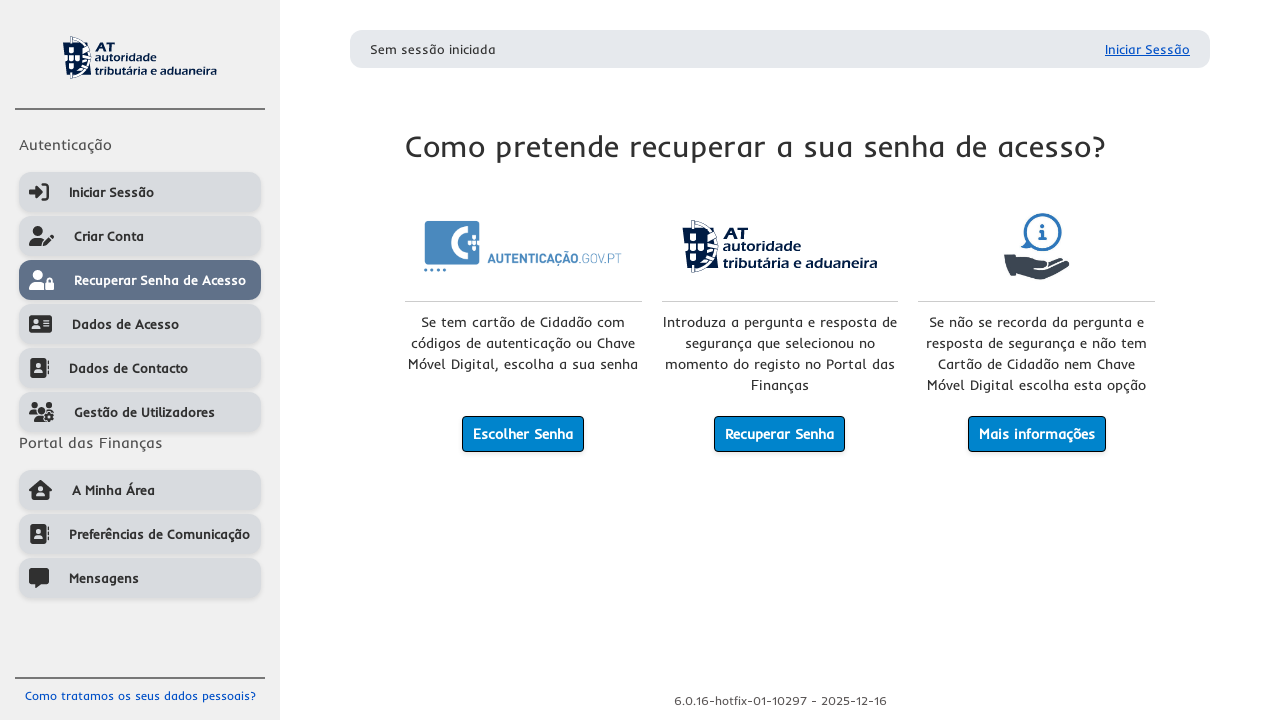

--- FILE ---
content_type: text/html;charset=utf-8
request_url: https://www.acesso.gov.pt/unauthed/recuperarSenhaEscolhaForm?partID=EFPF&path=consultarDocumentosAdquirente.action
body_size: 1352
content:
<!DOCTYPE html>
<html lang="pt">
<head>
    <meta charset="UTF-8"/>
    <link rel="shortcut icon" href="/autentica_static/icons/favicon.ico"/>
    <link rel="apple-touch-icon" href="/autentica_static/icons/apple-touch-icon.png">
    <meta name="viewport" content="width=device-width, initial-scale=1.0"/>
    <title>acesso.gov.pt</title>

    <script src="https://static.portaldasfinancas.gov.pt/app/pfstatic_static/js/pf-footer.js"></script>
  <script type="module" crossorigin src="/autentica_static/bundles/escolhaRecuperarSenha.html-C25o5INh.js"></script>
  <link rel="modulepreload" crossorigin href="/autentica_static/bundles/modal-dados-pessoais-2zgIC9ju.js">
  <link rel="modulepreload" crossorigin href="/autentica_static/bundles/recuperarSenha.module-DjQOE8Qf.js">
  <link rel="stylesheet" crossorigin href="/autentica_static/bundles/modal-dados-pessoais-doMsQqpR.css">
  <link rel="stylesheet" crossorigin href="/autentica_static/bundles/recuperarSenha-CUQARARU.css">
</head>

<body>
<div id="root-data"
     data-session-user-nif=""
     data-session-user-username=""
></div>
<div id="root"></div>
<script type="text/javascript">
    function stringOrNull(value){return value ? value : null}
    function parseBoolean(value) {return value !== null && value !== undefined && String(value).toLowerCase() === "true"}
</script>
<script type="text/javascript">

  document.addEventListener('DOMContentLoaded', function () {

    window.startEscolhaRecuperarSenha({
        partID: `EFPF`,
        path: `consultarDocumentosAdquirente.action`,
        issuer: ``,
        _csrf: {
            parameterName: `_csrf`,
            token: `2a13d9a7-72aa-4efe-8128-2419e3bb7154`,
        },
        isExternalSP: parseBoolean(`false`),
        pfAppUrl: `https://sitfiscal.portaldasfinancas.gov.pt/geral`,
        urlDadosContacto: `https://sitfiscal.portaldasfinancas.gov.pt/pessoal/contactos/dadosPessoais`,
        urlPfNotificacoes: `https://sitfiscal.portaldasfinancas.gov.pt/notificacoes/gerircanais/todos.html`,
        urlPortal: `https://www.portaldasfinancas.gov.pt`,
        urlPfstatic: `https://static.portaldasfinancas.gov.pt/app/pfstatic_static`,
        footer: window.PF && window.PF.common && window.PF.common.footer ? window.PF.common.footer : null,
        version: `6.0.16-hotfix-01-10297`,
        versionDate: `2025-12-16`,
    })
  })

</script>
</body>
</html>


--- FILE ---
content_type: text/css
request_url: https://www.acesso.gov.pt/autentica_static/bundles/modal-dados-pessoais-doMsQqpR.css
body_size: 94572
content:
@charset "UTF-8";._container_o7n8k_1{padding-top:20px;overflow:hidden;max-width:100%;margin:0;flex-wrap:nowrap;min-height:100vh}@media (min-width: 768px){._container_o7n8k_1{padding:5%;height:100vh;text-align:unset;column-gap:5%;flex-direction:row}}._iconAT_o7n8k_19{width:14em;max-height:8em;object-fit:contain;height:auto}._iconAT_o7n8k_19._footer_o7n8k_25{width:12em}._bemVindo_o7n8k_29{font-weight:700;font-size:1.8em;line-height:1.5}@media (min-width: 1300px){._bemVindo_o7n8k_29{font-size:2rem}}._logoSP_o7n8k_40{display:block;max-height:8em;margin:0 auto;object-fit:contain;max-width:100%;height:auto}._wrapperLogoSP_o7n8k_49{background-color:#fff;max-width:60%;max-height:6rem;margin:0 auto 1rem}._SPtext_o7n8k_56{line-height:1.2;font-size:1.5em;color:#4f4f4f}._descricaoSP_o7n8k_62{font-size:1.1em;color:#000}@media (min-width: 768px){._descricaoSP_o7n8k_62{color:#4f4f4f;font-size:1.3em}}._proceda_o7n8k_73{font-size:1em;line-height:1.3em;margin:30px 0}@media (min-width: 768px){._proceda_o7n8k_73{font-size:1.2em;width:85%;margin:0}}._leftCol_o7n8k_86{font-size:14px;text-align:center;overflow:auto;max-height:100%}@media (min-width: 768px){._leftCol_o7n8k_86{font-size:16px;text-align:initial;min-width:initial}}._entrar_o7n8k_100{padding:0!important;font-weight:700!important;font-size:1.6rem!important;margin-bottom:20px!important}._escolha_o7n8k_107{font-size:.8rem}@media (min-width: 1300px){._escolha_o7n8k_107{font-size:1rem}}._link_o7n8k_116{font-size:.8rem;display:inline-block;background-color:transparent;width:fit-content}@media (min-width: 1300px){._link_o7n8k_116{font-size:.9rem}}button._link_o7n8k_116{color:#0050c7;border:none}._registar_o7n8k_133{border-color:#dcdcdc;border-style:solid;border-width:2px 0 0 0}._rightCol_o7n8k_139{padding:50px 20px 30px;overflow:auto}@media (min-width: 768px){._rightCol_o7n8k_139{background-color:#fff;box-shadow:3px 3px 5px #cfcfcf;border-radius:15px}}._form_o7n8k_151{background-color:#fff;padding:50px 5% 30px;width:100%;margin:0;gap:20px}@media (min-width: 400px){._form_o7n8k_151{padding:50px 15% 30px}}@media (min-width: 500px){._form_o7n8k_151{padding:50px 20% 30px}}@media (min-width: 768px){._form_o7n8k_151{padding:0 5%}}@media (min-width: 825px){._form_o7n8k_151{padding:0 10%}}@media (min-width: 870px){._form_o7n8k_151{padding:0 15%}}._inputRow_o7n8k_184{position:relative;margin-bottom:12px;height:46px;width:100%;border:0}._loginIconContainer_o7n8k_192{border-bottom-left-radius:inherit;border-top-left-radius:inherit;background-color:#dcdcdc;height:100%;padding:10px;display:flex;align-items:center;justify-content:center}._loginIconContainer_o7n8k_192 img{width:18px;height:auto;background-color:transparent}._input_o7n8k_184{position:absolute;top:0;left:0;z-index:1;border-color:#dcdcdc;border-radius:12px;height:100%;border-style:solid;border-width:1px;padding:0 0 0 55px!important;font-size:.8rem}._passwordToggle_o7n8k_222{position:absolute;top:0;right:10px;height:100%;border:0;padding:0!important;z-index:0;background-color:transparent;width:initial!important;display:block}._submit_o7n8k_235{min-width:100%;border-radius:12px;height:46px;background-color:#0084cc!important}._submit_o7n8k_235:focus,._submit_o7n8k_235:hover{background-color:#0072b0!important}._cc_o7n8k_245{margin:0;padding:5px 0}._tab_o7n8k_250{font-weight:400;flex:1;max-width:100%!important}._tabContent_o7n8k_256{margin-top:5%;min-height:150px}._chaveMovel_o7n8k_261{margin-bottom:15px;font-size:.8rem}#_footerMobile_e1cdv_1{flex:0 0 auto;text-align:center;background-color:#f0f0f0;padding:30px 10px 20px;display:flex;gap:30px;bottom:0}._comoProcessamos_e1cdv_11{font-size:14px;text-decoration:none;display:inline-block;background-color:transparent;width:fit-content!important;color:#0050c7;border:none}@media (min-width: 768px){._comoProcessamos_e1cdv_11{font-size:12px}}._content_e1cdv_26{flex:1;padding:30px;min-height:600px}@media (min-width: 768px){._content_e1cdv_26{flex-grow:1;padding:30px 15px;min-height:unset}}@media (min-width: 1050px){._content_e1cdv_26{padding:30px 55px}}#_headerMobile_e1cdv_1{z-index:999;background-color:#f0f0f0;border-bottom:2px solid rgba(0,0,0,.2);position:sticky;top:0;height:110px;align-items:center;width:100%;min-width:220px}#_headerMobile_e1cdv_1 img{height:auto;width:100%}#_headerMobile_e1cdv_1 button{border:none;padding:0;width:30px;margin:0 6%}#_headerMobile_e1cdv_1 a>img{width:40px;height:65px;object-position:0 100%;object-fit:cover}@media (min-width: 350px){#_headerMobile_e1cdv_1 a>img{width:150px;object-position:initial;object-fit:initial}}@media (min-width: 390px){#_headerMobile_e1cdv_1 a>img{width:180px}}._profile_e1cdv_84{font-size:14px;font-weight:700;align-items:end}._profile_e1cdv_84 span{color:#0009;font-weight:400}#_navMenu_e1cdv_1{overflow:auto;top:0;padding:0 30px;font-size:20px!important;flex-direction:column;min-width:370px;width:100%;background-color:#f0f0f0}#_infoPessoal_e1cdv_1{display:flex;flex-direction:column;gap:20px;width:100%;text-align:center;padding:40px 0;font-size:15px}#_infoPessoal_e1cdv_1 p{margin:0}#_navContainer_e1cdv_1{position:relative;overflow-y:hidden;overflow-x:auto;width:100%;background-color:#f0f0f0}@media (min-width: 768px){#_navContainer_e1cdv_1{position:initial;display:flex;flex-direction:row;margin:0;height:100vh;top:unset}}._leftCol_e1cdv_136{display:flex;flex-direction:column;background-color:#f0f0f0;height:100%;padding:15px;width:280px}._leftCol_e1cdv_136>div{flex-grow:0;flex-basis:auto}#_iconAT_e1cdv_1{width:70%;margin:10px auto;display:block}._navBar_e1cdv_156{border-top:2px solid rgba(0,0,0,.5);border-bottom:2px solid rgba(0,0,0,.5)}._navGroupTitle_e1cdv_161{font-size:18px;color:#4f4f4f}@media (min-width: 768px){._navGroupTitle_e1cdv_161{font-size:15px}}._linkButton_e1cdv_171{font-size:15px!important;background-color:transparent!important;border:none!important;border-bottom:1px solid rgba(0,0,0,.2)!important}._linkButton_e1cdv_171:focus{background-color:#a8b0bc!important}._linkButton_e1cdv_171._active_e1cdv_180{background-color:#4c596c!important;color:#fff!important}._linkButton_e1cdv_171._active_e1cdv_180 img{filter:invert(100%) sepia(16%) saturate(7463%) hue-rotate(222deg) brightness(119%) contrast(115%)}@media (min-width: 768px){._linkButton_e1cdv_171{background-color:#d8dbdf!important;border-radius:12px!important;border:none!important;font-size:13px!important}._linkButton_e1cdv_171:focus,._linkButton_e1cdv_171:hover{background-color:#a8b0bc!important}._linkButton_e1cdv_171._active_e1cdv_180{background-color:#607189!important;color:#fff!important}._linkButton_e1cdv_171._active_e1cdv_180 img{filter:invert(100%) sepia(16%) saturate(7463%) hue-rotate(222deg) brightness(119%) contrast(115%)}}._linkButtonContents_e1cdv_206{padding:10px;display:flex;align-items:center;position:relative}@media (min-width: 768px){._linkButtonContents_e1cdv_206{padding:0}}._navItemText_e1cdv_218{display:flex;margin:auto 0 auto 20px;text-align:left;align-items:center}._rightCol_e1cdv_225{position:relative;display:flex;flex-direction:column;overflow:auto;background-color:#fff}@media (min-width: 768px){._rightCol_e1cdv_225{display:flex;flex-direction:column;flex:1;z-index:0;height:100%;padding:0 20px}}@media (min-width: 900px){._rightCol_e1cdv_225{padding:0 70px}}#_infoHeaderContainer_e1cdv_1{position:sticky;right:70px;left:70px;top:0;z-index:999;background-color:#fff;padding:30px 0}#_infoHeader_e1cdv_1{z-index:2;justify-content:space-evenly;background-color:#e6e9ed;border-radius:12px;padding:10px 20px;font-size:.9em}#_infoHeader_e1cdv_1 img{margin:0 10px 0 0}#_infoHeader_e1cdv_1>div{display:flex;align-items:center}/*!
* Bootstrap  v5.3.2 (https://getbootstrap.com/)
* Copyright 2011-2023 The Bootstrap Authors
* Licensed under MIT (https://github.com/twbs/bootstrap/blob/main/LICENSE)
*/:root,[data-bs-theme=light]{--bs-blue:#0d6efd;--bs-indigo:#6610f2;--bs-purple:#6f42c1;--bs-pink:#d63384;--bs-red:#dc3545;--bs-orange:#fd7e14;--bs-yellow:#ffc107;--bs-green:#198754;--bs-teal:#20c997;--bs-cyan:#0dcaf0;--bs-black:#000;--bs-white:#fff;--bs-gray:#6c757d;--bs-gray-dark:#343a40;--bs-gray-100:#f8f9fa;--bs-gray-200:#e9ecef;--bs-gray-300:#dee2e6;--bs-gray-400:#ced4da;--bs-gray-500:#adb5bd;--bs-gray-600:#6c757d;--bs-gray-700:#495057;--bs-gray-800:#343a40;--bs-gray-900:#212529;--bs-primary:#0d6efd;--bs-secondary:#6c757d;--bs-success:#198754;--bs-info:#0dcaf0;--bs-warning:#ffc107;--bs-danger:#dc3545;--bs-light:#f8f9fa;--bs-dark:#212529;--bs-primary-rgb:13,110,253;--bs-secondary-rgb:108,117,125;--bs-success-rgb:25,135,84;--bs-info-rgb:13,202,240;--bs-warning-rgb:255,193,7;--bs-danger-rgb:220,53,69;--bs-light-rgb:248,249,250;--bs-dark-rgb:33,37,41;--bs-primary-text-emphasis:#052c65;--bs-secondary-text-emphasis:#2b2f32;--bs-success-text-emphasis:#0a3622;--bs-info-text-emphasis:#055160;--bs-warning-text-emphasis:#664d03;--bs-danger-text-emphasis:#58151c;--bs-light-text-emphasis:#495057;--bs-dark-text-emphasis:#495057;--bs-primary-bg-subtle:#cfe2ff;--bs-secondary-bg-subtle:#e2e3e5;--bs-success-bg-subtle:#d1e7dd;--bs-info-bg-subtle:#cff4fc;--bs-warning-bg-subtle:#fff3cd;--bs-danger-bg-subtle:#f8d7da;--bs-light-bg-subtle:#fcfcfd;--bs-dark-bg-subtle:#ced4da;--bs-primary-border-subtle:#9ec5fe;--bs-secondary-border-subtle:#c4c8cb;--bs-success-border-subtle:#a3cfbb;--bs-info-border-subtle:#9eeaf9;--bs-warning-border-subtle:#ffe69c;--bs-danger-border-subtle:#f1aeb5;--bs-light-border-subtle:#e9ecef;--bs-dark-border-subtle:#adb5bd;--bs-white-rgb:255,255,255;--bs-black-rgb:0,0,0;--bs-font-sans-serif:system-ui,-apple-system,"Segoe UI",Roboto,"Helvetica Neue","Noto Sans","Liberation Sans",Arial,sans-serif,"Apple Color Emoji","Segoe UI Emoji","Segoe UI Symbol","Noto Color Emoji";--bs-font-monospace:SFMono-Regular,Menlo,Monaco,Consolas,"Liberation Mono","Courier New",monospace;--bs-gradient:linear-gradient(180deg, rgba(255, 255, 255, .15), rgba(255, 255, 255, 0));--bs-body-font-family:var(--bs-font-sans-serif);--bs-body-font-size:1rem;--bs-body-font-weight:400;--bs-body-line-height:1.5;--bs-body-color:#212529;--bs-body-color-rgb:33,37,41;--bs-body-bg:#fff;--bs-body-bg-rgb:255,255,255;--bs-emphasis-color:#000;--bs-emphasis-color-rgb:0,0,0;--bs-secondary-color:rgba(33, 37, 41, .75);--bs-secondary-color-rgb:33,37,41;--bs-secondary-bg:#e9ecef;--bs-secondary-bg-rgb:233,236,239;--bs-tertiary-color:rgba(33, 37, 41, .5);--bs-tertiary-color-rgb:33,37,41;--bs-tertiary-bg:#f8f9fa;--bs-tertiary-bg-rgb:248,249,250;--bs-heading-color:inherit;--bs-link-color:#0d6efd;--bs-link-color-rgb:13,110,253;--bs-link-decoration:underline;--bs-link-hover-color:#0a58ca;--bs-link-hover-color-rgb:10,88,202;--bs-code-color:#d63384;--bs-highlight-color:#212529;--bs-highlight-bg:#fff3cd;--bs-border-width:1px;--bs-border-style:solid;--bs-border-color:#dee2e6;--bs-border-color-translucent:rgba(0, 0, 0, .175);--bs-border-radius:.375rem;--bs-border-radius-sm:.25rem;--bs-border-radius-lg:.5rem;--bs-border-radius-xl:1rem;--bs-border-radius-xxl:2rem;--bs-border-radius-2xl:var(--bs-border-radius-xxl);--bs-border-radius-pill:50rem;--bs-box-shadow:0 .5rem 1rem rgba(0, 0, 0, .15);--bs-box-shadow-sm:0 .125rem .25rem rgba(0, 0, 0, .075);--bs-box-shadow-lg:0 1rem 3rem rgba(0, 0, 0, .175);--bs-box-shadow-inset:inset 0 1px 2px rgba(0, 0, 0, .075);--bs-focus-ring-width:.25rem;--bs-focus-ring-opacity:.25;--bs-focus-ring-color:rgba(13, 110, 253, .25);--bs-form-valid-color:#198754;--bs-form-valid-border-color:#198754;--bs-form-invalid-color:#dc3545;--bs-form-invalid-border-color:#dc3545}[data-bs-theme=dark]{color-scheme:dark;--bs-body-color:#dee2e6;--bs-body-color-rgb:222,226,230;--bs-body-bg:#212529;--bs-body-bg-rgb:33,37,41;--bs-emphasis-color:#fff;--bs-emphasis-color-rgb:255,255,255;--bs-secondary-color:rgba(222, 226, 230, .75);--bs-secondary-color-rgb:222,226,230;--bs-secondary-bg:#343a40;--bs-secondary-bg-rgb:52,58,64;--bs-tertiary-color:rgba(222, 226, 230, .5);--bs-tertiary-color-rgb:222,226,230;--bs-tertiary-bg:#2b3035;--bs-tertiary-bg-rgb:43,48,53;--bs-primary-text-emphasis:#6ea8fe;--bs-secondary-text-emphasis:#a7acb1;--bs-success-text-emphasis:#75b798;--bs-info-text-emphasis:#6edff6;--bs-warning-text-emphasis:#ffda6a;--bs-danger-text-emphasis:#ea868f;--bs-light-text-emphasis:#f8f9fa;--bs-dark-text-emphasis:#dee2e6;--bs-primary-bg-subtle:#031633;--bs-secondary-bg-subtle:#161719;--bs-success-bg-subtle:#051b11;--bs-info-bg-subtle:#032830;--bs-warning-bg-subtle:#332701;--bs-danger-bg-subtle:#2c0b0e;--bs-light-bg-subtle:#343a40;--bs-dark-bg-subtle:#1a1d20;--bs-primary-border-subtle:#084298;--bs-secondary-border-subtle:#41464b;--bs-success-border-subtle:#0f5132;--bs-info-border-subtle:#087990;--bs-warning-border-subtle:#997404;--bs-danger-border-subtle:#842029;--bs-light-border-subtle:#495057;--bs-dark-border-subtle:#343a40;--bs-heading-color:inherit;--bs-link-color:#6ea8fe;--bs-link-hover-color:#8bb9fe;--bs-link-color-rgb:110,168,254;--bs-link-hover-color-rgb:139,185,254;--bs-code-color:#e685b5;--bs-highlight-color:#dee2e6;--bs-highlight-bg:#664d03;--bs-border-color:#495057;--bs-border-color-translucent:rgba(255, 255, 255, .15);--bs-form-valid-color:#75b798;--bs-form-valid-border-color:#75b798;--bs-form-invalid-color:#ea868f;--bs-form-invalid-border-color:#ea868f}*,:after,:before{box-sizing:border-box}@media (prefers-reduced-motion:no-preference){:root{scroll-behavior:smooth}}body{margin:0;font-family:var(--bs-body-font-family);font-size:var(--bs-body-font-size);font-weight:var(--bs-body-font-weight);line-height:var(--bs-body-line-height);color:var(--bs-body-color);text-align:var(--bs-body-text-align);background-color:var(--bs-body-bg);-webkit-text-size-adjust:100%;-webkit-tap-highlight-color:transparent}hr{margin:1rem 0;color:inherit;border:0;border-top:var(--bs-border-width) solid;opacity:.25}.h1,.h2,.h3,.h4,.h5,.h6,h1,h2,h3,h4,h5,h6{margin-top:0;margin-bottom:.5rem;font-weight:500;line-height:1.2;color:var(--bs-heading-color)}.h1,h1{font-size:calc(1.375rem + 1.5vw)}@media (min-width:1200px){.h1,h1{font-size:2.5rem}}.h2,h2{font-size:calc(1.325rem + .9vw)}@media (min-width:1200px){.h2,h2{font-size:2rem}}.h3,h3{font-size:calc(1.3rem + .6vw)}@media (min-width:1200px){.h3,h3{font-size:1.75rem}}.h4,h4{font-size:calc(1.275rem + .3vw)}@media (min-width:1200px){.h4,h4{font-size:1.5rem}}.h5,h5{font-size:1.25rem}.h6,h6{font-size:1rem}p{margin-top:0;margin-bottom:1rem}abbr[title]{-webkit-text-decoration:underline dotted;text-decoration:underline dotted;cursor:help;-webkit-text-decoration-skip-ink:none;text-decoration-skip-ink:none}address{margin-bottom:1rem;font-style:normal;line-height:inherit}ol,ul{padding-left:2rem}dl,ol,ul{margin-top:0;margin-bottom:1rem}ol ol,ol ul,ul ol,ul ul{margin-bottom:0}dt{font-weight:700}dd{margin-bottom:.5rem;margin-left:0}blockquote{margin:0 0 1rem}b,strong{font-weight:bolder}.small,small{font-size:.875em}.mark,mark{padding:.1875em;color:var(--bs-highlight-color);background-color:var(--bs-highlight-bg)}sub,sup{position:relative;font-size:.75em;line-height:0;vertical-align:baseline}sub{bottom:-.25em}sup{top:-.5em}a{color:rgba(var(--bs-link-color-rgb),var(--bs-link-opacity,1));text-decoration:underline}a:hover{--bs-link-color-rgb:var(--bs-link-hover-color-rgb)}a:not([href]):not([class]),a:not([href]):not([class]):hover{color:inherit;text-decoration:none}code,kbd,pre,samp{font-family:var(--bs-font-monospace);font-size:1em}pre{display:block;margin-top:0;margin-bottom:1rem;overflow:auto;font-size:.875em}pre code{font-size:inherit;color:inherit;word-break:normal}code{font-size:.875em;color:var(--bs-code-color);word-wrap:break-word}a>code{color:inherit}kbd{padding:.1875rem .375rem;font-size:.875em;color:var(--bs-body-bg);background-color:var(--bs-body-color);border-radius:.25rem}kbd kbd{padding:0;font-size:1em}figure{margin:0 0 1rem}img,svg{vertical-align:middle}table{caption-side:bottom;border-collapse:collapse}caption{padding-top:.5rem;padding-bottom:.5rem;color:var(--bs-secondary-color);text-align:left}th{text-align:inherit;text-align:-webkit-match-parent}tbody,td,tfoot,th,thead,tr{border-color:inherit;border-style:solid;border-width:0}label{display:inline-block}button{border-radius:0}button:focus:not(:focus-visible){outline:0}button,input,optgroup,select,textarea{margin:0;font-family:inherit;font-size:inherit;line-height:inherit}button,select{text-transform:none}[role=button]{cursor:pointer}select{word-wrap:normal}select:disabled{opacity:1}[list]:not([type=date]):not([type=datetime-local]):not([type=month]):not([type=week]):not([type=time])::-webkit-calendar-picker-indicator{display:none!important}[type=button],[type=reset],[type=submit],button{-webkit-appearance:button}[type=button]:not(:disabled),[type=reset]:not(:disabled),[type=submit]:not(:disabled),button:not(:disabled){cursor:pointer}::-moz-focus-inner{padding:0;border-style:none}textarea{resize:vertical}fieldset{min-width:0;padding:0;margin:0;border:0}legend{float:left;width:100%;padding:0;margin-bottom:.5rem;font-size:calc(1.275rem + .3vw);line-height:inherit}@media (min-width:1200px){legend{font-size:1.5rem}}legend+*{clear:left}::-webkit-datetime-edit-day-field,::-webkit-datetime-edit-fields-wrapper,::-webkit-datetime-edit-hour-field,::-webkit-datetime-edit-minute,::-webkit-datetime-edit-month-field,::-webkit-datetime-edit-text,::-webkit-datetime-edit-year-field{padding:0}::-webkit-inner-spin-button{height:auto}[type=search]{-webkit-appearance:textfield;outline-offset:-2px}::-webkit-search-decoration{-webkit-appearance:none}::-webkit-color-swatch-wrapper{padding:0}::-webkit-file-upload-button{font:inherit;-webkit-appearance:button}::file-selector-button{font:inherit;-webkit-appearance:button}output{display:inline-block}iframe{border:0}summary{display:list-item;cursor:pointer}progress{vertical-align:baseline}[hidden]{display:none!important}.lead{font-size:1.25rem;font-weight:300}.display-1{font-size:calc(1.625rem + 4.5vw);font-weight:300;line-height:1.2}@media (min-width:1200px){.display-1{font-size:5rem}}.display-2{font-size:calc(1.575rem + 3.9vw);font-weight:300;line-height:1.2}@media (min-width:1200px){.display-2{font-size:4.5rem}}.display-3{font-size:calc(1.525rem + 3.3vw);font-weight:300;line-height:1.2}@media (min-width:1200px){.display-3{font-size:4rem}}.display-4{font-size:calc(1.475rem + 2.7vw);font-weight:300;line-height:1.2}@media (min-width:1200px){.display-4{font-size:3.5rem}}.display-5{font-size:calc(1.425rem + 2.1vw);font-weight:300;line-height:1.2}@media (min-width:1200px){.display-5{font-size:3rem}}.display-6{font-size:calc(1.375rem + 1.5vw);font-weight:300;line-height:1.2}@media (min-width:1200px){.display-6{font-size:2.5rem}}.list-unstyled,.list-inline{padding-left:0;list-style:none}.list-inline-item{display:inline-block}.list-inline-item:not(:last-child){margin-right:.5rem}.initialism{font-size:.875em;text-transform:uppercase}.blockquote{margin-bottom:1rem;font-size:1.25rem}.blockquote>:last-child{margin-bottom:0}.blockquote-footer{margin-top:-1rem;margin-bottom:1rem;font-size:.875em;color:#6c757d}.blockquote-footer:before{content:"— "}.img-fluid{max-width:100%;height:auto}.img-thumbnail{padding:.25rem;background-color:var(--bs-body-bg);border:var(--bs-border-width) solid var(--bs-border-color);border-radius:var(--bs-border-radius);max-width:100%;height:auto}.figure{display:inline-block}.figure-img{margin-bottom:.5rem;line-height:1}.figure-caption{font-size:.875em;color:var(--bs-secondary-color)}.container,.container-fluid,.container-lg,.container-md,.container-sm,.container-xl,.container-xxl{--bs-gutter-x:1.5rem;--bs-gutter-y:0;width:100%;padding-right:calc(var(--bs-gutter-x) * .5);padding-left:calc(var(--bs-gutter-x) * .5);margin-right:auto;margin-left:auto}@media (min-width:576px){.container,.container-sm{max-width:540px}}@media (min-width:768px){.container,.container-md,.container-sm{max-width:720px}}@media (min-width:992px){.container,.container-lg,.container-md,.container-sm{max-width:960px}}@media (min-width:1200px){.container,.container-lg,.container-md,.container-sm,.container-xl{max-width:1140px}}@media (min-width:1400px){.container,.container-lg,.container-md,.container-sm,.container-xl,.container-xxl{max-width:1320px}}:root{--bs-breakpoint-xs:0;--bs-breakpoint-sm:576px;--bs-breakpoint-md:768px;--bs-breakpoint-lg:992px;--bs-breakpoint-xl:1200px;--bs-breakpoint-xxl:1400px}.row{--bs-gutter-x:1.5rem;--bs-gutter-y:0;display:flex;flex-wrap:wrap;margin-top:calc(-1 * var(--bs-gutter-y));margin-right:calc(-.5 * var(--bs-gutter-x));margin-left:calc(-.5 * var(--bs-gutter-x))}.row>*{flex-shrink:0;width:100%;max-width:100%;padding-right:calc(var(--bs-gutter-x) * .5);padding-left:calc(var(--bs-gutter-x) * .5);margin-top:var(--bs-gutter-y)}.col{flex:1 0 0%}.row-cols-auto>*{flex:0 0 auto;width:auto}.row-cols-1>*{flex:0 0 auto;width:100%}.row-cols-2>*{flex:0 0 auto;width:50%}.row-cols-3>*{flex:0 0 auto;width:33.33333333%}.row-cols-4>*{flex:0 0 auto;width:25%}.row-cols-5>*{flex:0 0 auto;width:20%}.row-cols-6>*{flex:0 0 auto;width:16.66666667%}.col-auto{flex:0 0 auto;width:auto}.col-1{flex:0 0 auto;width:8.33333333%}.col-2{flex:0 0 auto;width:16.66666667%}.col-3{flex:0 0 auto;width:25%}.col-4{flex:0 0 auto;width:33.33333333%}.col-5{flex:0 0 auto;width:41.66666667%}.col-6{flex:0 0 auto;width:50%}.col-7{flex:0 0 auto;width:58.33333333%}.col-8{flex:0 0 auto;width:66.66666667%}.col-9{flex:0 0 auto;width:75%}.col-10{flex:0 0 auto;width:83.33333333%}.col-11{flex:0 0 auto;width:91.66666667%}.col-12{flex:0 0 auto;width:100%}.offset-1{margin-left:8.33333333%}.offset-2{margin-left:16.66666667%}.offset-3{margin-left:25%}.offset-4{margin-left:33.33333333%}.offset-5{margin-left:41.66666667%}.offset-6{margin-left:50%}.offset-7{margin-left:58.33333333%}.offset-8{margin-left:66.66666667%}.offset-9{margin-left:75%}.offset-10{margin-left:83.33333333%}.offset-11{margin-left:91.66666667%}.g-0,.gx-0{--bs-gutter-x:0}.g-0,.gy-0{--bs-gutter-y:0}.g-1,.gx-1{--bs-gutter-x:.25rem}.g-1,.gy-1{--bs-gutter-y:.25rem}.g-2,.gx-2{--bs-gutter-x:.5rem}.g-2,.gy-2{--bs-gutter-y:.5rem}.g-3,.gx-3{--bs-gutter-x:1rem}.g-3,.gy-3{--bs-gutter-y:1rem}.g-4,.gx-4{--bs-gutter-x:1.5rem}.g-4,.gy-4{--bs-gutter-y:1.5rem}.g-5,.gx-5{--bs-gutter-x:3rem}.g-5,.gy-5{--bs-gutter-y:3rem}@media (min-width:576px){.col-sm{flex:1 0 0%}.row-cols-sm-auto>*{flex:0 0 auto;width:auto}.row-cols-sm-1>*{flex:0 0 auto;width:100%}.row-cols-sm-2>*{flex:0 0 auto;width:50%}.row-cols-sm-3>*{flex:0 0 auto;width:33.33333333%}.row-cols-sm-4>*{flex:0 0 auto;width:25%}.row-cols-sm-5>*{flex:0 0 auto;width:20%}.row-cols-sm-6>*{flex:0 0 auto;width:16.66666667%}.col-sm-auto{flex:0 0 auto;width:auto}.col-sm-1{flex:0 0 auto;width:8.33333333%}.col-sm-2{flex:0 0 auto;width:16.66666667%}.col-sm-3{flex:0 0 auto;width:25%}.col-sm-4{flex:0 0 auto;width:33.33333333%}.col-sm-5{flex:0 0 auto;width:41.66666667%}.col-sm-6{flex:0 0 auto;width:50%}.col-sm-7{flex:0 0 auto;width:58.33333333%}.col-sm-8{flex:0 0 auto;width:66.66666667%}.col-sm-9{flex:0 0 auto;width:75%}.col-sm-10{flex:0 0 auto;width:83.33333333%}.col-sm-11{flex:0 0 auto;width:91.66666667%}.col-sm-12{flex:0 0 auto;width:100%}.offset-sm-0{margin-left:0}.offset-sm-1{margin-left:8.33333333%}.offset-sm-2{margin-left:16.66666667%}.offset-sm-3{margin-left:25%}.offset-sm-4{margin-left:33.33333333%}.offset-sm-5{margin-left:41.66666667%}.offset-sm-6{margin-left:50%}.offset-sm-7{margin-left:58.33333333%}.offset-sm-8{margin-left:66.66666667%}.offset-sm-9{margin-left:75%}.offset-sm-10{margin-left:83.33333333%}.offset-sm-11{margin-left:91.66666667%}.g-sm-0,.gx-sm-0{--bs-gutter-x:0}.g-sm-0,.gy-sm-0{--bs-gutter-y:0}.g-sm-1,.gx-sm-1{--bs-gutter-x:.25rem}.g-sm-1,.gy-sm-1{--bs-gutter-y:.25rem}.g-sm-2,.gx-sm-2{--bs-gutter-x:.5rem}.g-sm-2,.gy-sm-2{--bs-gutter-y:.5rem}.g-sm-3,.gx-sm-3{--bs-gutter-x:1rem}.g-sm-3,.gy-sm-3{--bs-gutter-y:1rem}.g-sm-4,.gx-sm-4{--bs-gutter-x:1.5rem}.g-sm-4,.gy-sm-4{--bs-gutter-y:1.5rem}.g-sm-5,.gx-sm-5{--bs-gutter-x:3rem}.g-sm-5,.gy-sm-5{--bs-gutter-y:3rem}}@media (min-width:768px){.col-md{flex:1 0 0%}.row-cols-md-auto>*{flex:0 0 auto;width:auto}.row-cols-md-1>*{flex:0 0 auto;width:100%}.row-cols-md-2>*{flex:0 0 auto;width:50%}.row-cols-md-3>*{flex:0 0 auto;width:33.33333333%}.row-cols-md-4>*{flex:0 0 auto;width:25%}.row-cols-md-5>*{flex:0 0 auto;width:20%}.row-cols-md-6>*{flex:0 0 auto;width:16.66666667%}.col-md-auto{flex:0 0 auto;width:auto}.col-md-1{flex:0 0 auto;width:8.33333333%}.col-md-2{flex:0 0 auto;width:16.66666667%}.col-md-3{flex:0 0 auto;width:25%}.col-md-4{flex:0 0 auto;width:33.33333333%}.col-md-5{flex:0 0 auto;width:41.66666667%}.col-md-6{flex:0 0 auto;width:50%}.col-md-7{flex:0 0 auto;width:58.33333333%}.col-md-8{flex:0 0 auto;width:66.66666667%}.col-md-9{flex:0 0 auto;width:75%}.col-md-10{flex:0 0 auto;width:83.33333333%}.col-md-11{flex:0 0 auto;width:91.66666667%}.col-md-12{flex:0 0 auto;width:100%}.offset-md-0{margin-left:0}.offset-md-1{margin-left:8.33333333%}.offset-md-2{margin-left:16.66666667%}.offset-md-3{margin-left:25%}.offset-md-4{margin-left:33.33333333%}.offset-md-5{margin-left:41.66666667%}.offset-md-6{margin-left:50%}.offset-md-7{margin-left:58.33333333%}.offset-md-8{margin-left:66.66666667%}.offset-md-9{margin-left:75%}.offset-md-10{margin-left:83.33333333%}.offset-md-11{margin-left:91.66666667%}.g-md-0,.gx-md-0{--bs-gutter-x:0}.g-md-0,.gy-md-0{--bs-gutter-y:0}.g-md-1,.gx-md-1{--bs-gutter-x:.25rem}.g-md-1,.gy-md-1{--bs-gutter-y:.25rem}.g-md-2,.gx-md-2{--bs-gutter-x:.5rem}.g-md-2,.gy-md-2{--bs-gutter-y:.5rem}.g-md-3,.gx-md-3{--bs-gutter-x:1rem}.g-md-3,.gy-md-3{--bs-gutter-y:1rem}.g-md-4,.gx-md-4{--bs-gutter-x:1.5rem}.g-md-4,.gy-md-4{--bs-gutter-y:1.5rem}.g-md-5,.gx-md-5{--bs-gutter-x:3rem}.g-md-5,.gy-md-5{--bs-gutter-y:3rem}}@media (min-width:992px){.col-lg{flex:1 0 0%}.row-cols-lg-auto>*{flex:0 0 auto;width:auto}.row-cols-lg-1>*{flex:0 0 auto;width:100%}.row-cols-lg-2>*{flex:0 0 auto;width:50%}.row-cols-lg-3>*{flex:0 0 auto;width:33.33333333%}.row-cols-lg-4>*{flex:0 0 auto;width:25%}.row-cols-lg-5>*{flex:0 0 auto;width:20%}.row-cols-lg-6>*{flex:0 0 auto;width:16.66666667%}.col-lg-auto{flex:0 0 auto;width:auto}.col-lg-1{flex:0 0 auto;width:8.33333333%}.col-lg-2{flex:0 0 auto;width:16.66666667%}.col-lg-3{flex:0 0 auto;width:25%}.col-lg-4{flex:0 0 auto;width:33.33333333%}.col-lg-5{flex:0 0 auto;width:41.66666667%}.col-lg-6{flex:0 0 auto;width:50%}.col-lg-7{flex:0 0 auto;width:58.33333333%}.col-lg-8{flex:0 0 auto;width:66.66666667%}.col-lg-9{flex:0 0 auto;width:75%}.col-lg-10{flex:0 0 auto;width:83.33333333%}.col-lg-11{flex:0 0 auto;width:91.66666667%}.col-lg-12{flex:0 0 auto;width:100%}.offset-lg-0{margin-left:0}.offset-lg-1{margin-left:8.33333333%}.offset-lg-2{margin-left:16.66666667%}.offset-lg-3{margin-left:25%}.offset-lg-4{margin-left:33.33333333%}.offset-lg-5{margin-left:41.66666667%}.offset-lg-6{margin-left:50%}.offset-lg-7{margin-left:58.33333333%}.offset-lg-8{margin-left:66.66666667%}.offset-lg-9{margin-left:75%}.offset-lg-10{margin-left:83.33333333%}.offset-lg-11{margin-left:91.66666667%}.g-lg-0,.gx-lg-0{--bs-gutter-x:0}.g-lg-0,.gy-lg-0{--bs-gutter-y:0}.g-lg-1,.gx-lg-1{--bs-gutter-x:.25rem}.g-lg-1,.gy-lg-1{--bs-gutter-y:.25rem}.g-lg-2,.gx-lg-2{--bs-gutter-x:.5rem}.g-lg-2,.gy-lg-2{--bs-gutter-y:.5rem}.g-lg-3,.gx-lg-3{--bs-gutter-x:1rem}.g-lg-3,.gy-lg-3{--bs-gutter-y:1rem}.g-lg-4,.gx-lg-4{--bs-gutter-x:1.5rem}.g-lg-4,.gy-lg-4{--bs-gutter-y:1.5rem}.g-lg-5,.gx-lg-5{--bs-gutter-x:3rem}.g-lg-5,.gy-lg-5{--bs-gutter-y:3rem}}@media (min-width:1200px){.col-xl{flex:1 0 0%}.row-cols-xl-auto>*{flex:0 0 auto;width:auto}.row-cols-xl-1>*{flex:0 0 auto;width:100%}.row-cols-xl-2>*{flex:0 0 auto;width:50%}.row-cols-xl-3>*{flex:0 0 auto;width:33.33333333%}.row-cols-xl-4>*{flex:0 0 auto;width:25%}.row-cols-xl-5>*{flex:0 0 auto;width:20%}.row-cols-xl-6>*{flex:0 0 auto;width:16.66666667%}.col-xl-auto{flex:0 0 auto;width:auto}.col-xl-1{flex:0 0 auto;width:8.33333333%}.col-xl-2{flex:0 0 auto;width:16.66666667%}.col-xl-3{flex:0 0 auto;width:25%}.col-xl-4{flex:0 0 auto;width:33.33333333%}.col-xl-5{flex:0 0 auto;width:41.66666667%}.col-xl-6{flex:0 0 auto;width:50%}.col-xl-7{flex:0 0 auto;width:58.33333333%}.col-xl-8{flex:0 0 auto;width:66.66666667%}.col-xl-9{flex:0 0 auto;width:75%}.col-xl-10{flex:0 0 auto;width:83.33333333%}.col-xl-11{flex:0 0 auto;width:91.66666667%}.col-xl-12{flex:0 0 auto;width:100%}.offset-xl-0{margin-left:0}.offset-xl-1{margin-left:8.33333333%}.offset-xl-2{margin-left:16.66666667%}.offset-xl-3{margin-left:25%}.offset-xl-4{margin-left:33.33333333%}.offset-xl-5{margin-left:41.66666667%}.offset-xl-6{margin-left:50%}.offset-xl-7{margin-left:58.33333333%}.offset-xl-8{margin-left:66.66666667%}.offset-xl-9{margin-left:75%}.offset-xl-10{margin-left:83.33333333%}.offset-xl-11{margin-left:91.66666667%}.g-xl-0,.gx-xl-0{--bs-gutter-x:0}.g-xl-0,.gy-xl-0{--bs-gutter-y:0}.g-xl-1,.gx-xl-1{--bs-gutter-x:.25rem}.g-xl-1,.gy-xl-1{--bs-gutter-y:.25rem}.g-xl-2,.gx-xl-2{--bs-gutter-x:.5rem}.g-xl-2,.gy-xl-2{--bs-gutter-y:.5rem}.g-xl-3,.gx-xl-3{--bs-gutter-x:1rem}.g-xl-3,.gy-xl-3{--bs-gutter-y:1rem}.g-xl-4,.gx-xl-4{--bs-gutter-x:1.5rem}.g-xl-4,.gy-xl-4{--bs-gutter-y:1.5rem}.g-xl-5,.gx-xl-5{--bs-gutter-x:3rem}.g-xl-5,.gy-xl-5{--bs-gutter-y:3rem}}@media (min-width:1400px){.col-xxl{flex:1 0 0%}.row-cols-xxl-auto>*{flex:0 0 auto;width:auto}.row-cols-xxl-1>*{flex:0 0 auto;width:100%}.row-cols-xxl-2>*{flex:0 0 auto;width:50%}.row-cols-xxl-3>*{flex:0 0 auto;width:33.33333333%}.row-cols-xxl-4>*{flex:0 0 auto;width:25%}.row-cols-xxl-5>*{flex:0 0 auto;width:20%}.row-cols-xxl-6>*{flex:0 0 auto;width:16.66666667%}.col-xxl-auto{flex:0 0 auto;width:auto}.col-xxl-1{flex:0 0 auto;width:8.33333333%}.col-xxl-2{flex:0 0 auto;width:16.66666667%}.col-xxl-3{flex:0 0 auto;width:25%}.col-xxl-4{flex:0 0 auto;width:33.33333333%}.col-xxl-5{flex:0 0 auto;width:41.66666667%}.col-xxl-6{flex:0 0 auto;width:50%}.col-xxl-7{flex:0 0 auto;width:58.33333333%}.col-xxl-8{flex:0 0 auto;width:66.66666667%}.col-xxl-9{flex:0 0 auto;width:75%}.col-xxl-10{flex:0 0 auto;width:83.33333333%}.col-xxl-11{flex:0 0 auto;width:91.66666667%}.col-xxl-12{flex:0 0 auto;width:100%}.offset-xxl-0{margin-left:0}.offset-xxl-1{margin-left:8.33333333%}.offset-xxl-2{margin-left:16.66666667%}.offset-xxl-3{margin-left:25%}.offset-xxl-4{margin-left:33.33333333%}.offset-xxl-5{margin-left:41.66666667%}.offset-xxl-6{margin-left:50%}.offset-xxl-7{margin-left:58.33333333%}.offset-xxl-8{margin-left:66.66666667%}.offset-xxl-9{margin-left:75%}.offset-xxl-10{margin-left:83.33333333%}.offset-xxl-11{margin-left:91.66666667%}.g-xxl-0,.gx-xxl-0{--bs-gutter-x:0}.g-xxl-0,.gy-xxl-0{--bs-gutter-y:0}.g-xxl-1,.gx-xxl-1{--bs-gutter-x:.25rem}.g-xxl-1,.gy-xxl-1{--bs-gutter-y:.25rem}.g-xxl-2,.gx-xxl-2{--bs-gutter-x:.5rem}.g-xxl-2,.gy-xxl-2{--bs-gutter-y:.5rem}.g-xxl-3,.gx-xxl-3{--bs-gutter-x:1rem}.g-xxl-3,.gy-xxl-3{--bs-gutter-y:1rem}.g-xxl-4,.gx-xxl-4{--bs-gutter-x:1.5rem}.g-xxl-4,.gy-xxl-4{--bs-gutter-y:1.5rem}.g-xxl-5,.gx-xxl-5{--bs-gutter-x:3rem}.g-xxl-5,.gy-xxl-5{--bs-gutter-y:3rem}}.table{--bs-table-color-type:initial;--bs-table-bg-type:initial;--bs-table-color-state:initial;--bs-table-bg-state:initial;--bs-table-color:var(--bs-emphasis-color);--bs-table-bg:var(--bs-body-bg);--bs-table-border-color:var(--bs-border-color);--bs-table-accent-bg:transparent;--bs-table-striped-color:var(--bs-emphasis-color);--bs-table-striped-bg:rgba(var(--bs-emphasis-color-rgb), .05);--bs-table-active-color:var(--bs-emphasis-color);--bs-table-active-bg:rgba(var(--bs-emphasis-color-rgb), .1);--bs-table-hover-color:var(--bs-emphasis-color);--bs-table-hover-bg:rgba(var(--bs-emphasis-color-rgb), .075);width:100%;margin-bottom:1rem;vertical-align:top;border-color:var(--bs-table-border-color)}.table>:not(caption)>*>*{padding:.5rem;color:var(--bs-table-color-state,var(--bs-table-color-type,var(--bs-table-color)));background-color:var(--bs-table-bg);border-bottom-width:var(--bs-border-width);box-shadow:inset 0 0 0 9999px var(--bs-table-bg-state,var(--bs-table-bg-type,var(--bs-table-accent-bg)))}.table>tbody{vertical-align:inherit}.table>thead{vertical-align:bottom}.table-group-divider{border-top:calc(var(--bs-border-width) * 2) solid currentcolor}.caption-top{caption-side:top}.table-sm>:not(caption)>*>*{padding:.25rem}.table-bordered>:not(caption)>*{border-width:var(--bs-border-width) 0}.table-bordered>:not(caption)>*>*{border-width:0 var(--bs-border-width)}.table-borderless>:not(caption)>*>*{border-bottom-width:0}.table-borderless>:not(:first-child){border-top-width:0}.table-striped>tbody>tr:nth-of-type(odd)>*{--bs-table-color-type:var(--bs-table-striped-color);--bs-table-bg-type:var(--bs-table-striped-bg)}.table-striped-columns>:not(caption)>tr>:nth-child(2n){--bs-table-color-type:var(--bs-table-striped-color);--bs-table-bg-type:var(--bs-table-striped-bg)}.table-active{--bs-table-color-state:var(--bs-table-active-color);--bs-table-bg-state:var(--bs-table-active-bg)}.table-hover>tbody>tr:hover>*{--bs-table-color-state:var(--bs-table-hover-color);--bs-table-bg-state:var(--bs-table-hover-bg)}.table-primary{--bs-table-color:#000;--bs-table-bg:#cfe2ff;--bs-table-border-color:#a6b5cc;--bs-table-striped-bg:#c5d7f2;--bs-table-striped-color:#000;--bs-table-active-bg:#bacbe6;--bs-table-active-color:#000;--bs-table-hover-bg:#bfd1ec;--bs-table-hover-color:#000;color:var(--bs-table-color);border-color:var(--bs-table-border-color)}.table-secondary{--bs-table-color:#000;--bs-table-bg:#e2e3e5;--bs-table-border-color:#b5b6b7;--bs-table-striped-bg:#d7d8da;--bs-table-striped-color:#000;--bs-table-active-bg:#cbccce;--bs-table-active-color:#000;--bs-table-hover-bg:#d1d2d4;--bs-table-hover-color:#000;color:var(--bs-table-color);border-color:var(--bs-table-border-color)}.table-success{--bs-table-color:#000;--bs-table-bg:#d1e7dd;--bs-table-border-color:#a7b9b1;--bs-table-striped-bg:#c7dbd2;--bs-table-striped-color:#000;--bs-table-active-bg:#bcd0c7;--bs-table-active-color:#000;--bs-table-hover-bg:#c1d6cc;--bs-table-hover-color:#000;color:var(--bs-table-color);border-color:var(--bs-table-border-color)}.table-info{--bs-table-color:#000;--bs-table-bg:#cff4fc;--bs-table-border-color:#a6c3ca;--bs-table-striped-bg:#c5e8ef;--bs-table-striped-color:#000;--bs-table-active-bg:#badce3;--bs-table-active-color:#000;--bs-table-hover-bg:#bfe2e9;--bs-table-hover-color:#000;color:var(--bs-table-color);border-color:var(--bs-table-border-color)}.table-warning{--bs-table-color:#000;--bs-table-bg:#fff3cd;--bs-table-border-color:#ccc2a4;--bs-table-striped-bg:#f2e7c3;--bs-table-striped-color:#000;--bs-table-active-bg:#e6dbb9;--bs-table-active-color:#000;--bs-table-hover-bg:#ece1be;--bs-table-hover-color:#000;color:var(--bs-table-color);border-color:var(--bs-table-border-color)}.table-danger{--bs-table-color:#000;--bs-table-bg:#f8d7da;--bs-table-border-color:#c6acae;--bs-table-striped-bg:#eccccf;--bs-table-striped-color:#000;--bs-table-active-bg:#dfc2c4;--bs-table-active-color:#000;--bs-table-hover-bg:#e5c7ca;--bs-table-hover-color:#000;color:var(--bs-table-color);border-color:var(--bs-table-border-color)}.table-light{--bs-table-color:#000;--bs-table-bg:#f8f9fa;--bs-table-border-color:#c6c7c8;--bs-table-striped-bg:#ecedee;--bs-table-striped-color:#000;--bs-table-active-bg:#dfe0e1;--bs-table-active-color:#000;--bs-table-hover-bg:#e5e6e7;--bs-table-hover-color:#000;color:var(--bs-table-color);border-color:var(--bs-table-border-color)}.table-dark{--bs-table-color:#fff;--bs-table-bg:#212529;--bs-table-border-color:#4d5154;--bs-table-striped-bg:#2c3034;--bs-table-striped-color:#fff;--bs-table-active-bg:#373b3e;--bs-table-active-color:#fff;--bs-table-hover-bg:#323539;--bs-table-hover-color:#fff;color:var(--bs-table-color);border-color:var(--bs-table-border-color)}.table-responsive{overflow-x:auto;-webkit-overflow-scrolling:touch}@media (max-width:575.98px){.table-responsive-sm{overflow-x:auto;-webkit-overflow-scrolling:touch}}@media (max-width:767.98px){.table-responsive-md{overflow-x:auto;-webkit-overflow-scrolling:touch}}@media (max-width:991.98px){.table-responsive-lg{overflow-x:auto;-webkit-overflow-scrolling:touch}}@media (max-width:1199.98px){.table-responsive-xl{overflow-x:auto;-webkit-overflow-scrolling:touch}}@media (max-width:1399.98px){.table-responsive-xxl{overflow-x:auto;-webkit-overflow-scrolling:touch}}.form-label{margin-bottom:.5rem}.col-form-label{padding-top:calc(.375rem + var(--bs-border-width));padding-bottom:calc(.375rem + var(--bs-border-width));margin-bottom:0;font-size:inherit;line-height:1.5}.col-form-label-lg{padding-top:calc(.5rem + var(--bs-border-width));padding-bottom:calc(.5rem + var(--bs-border-width));font-size:1.25rem}.col-form-label-sm{padding-top:calc(.25rem + var(--bs-border-width));padding-bottom:calc(.25rem + var(--bs-border-width));font-size:.875rem}.form-text{margin-top:.25rem;font-size:.875em;color:var(--bs-secondary-color)}.form-control{display:block;width:100%;padding:.375rem .75rem;font-size:1rem;font-weight:400;line-height:1.5;color:var(--bs-body-color);-webkit-appearance:none;-moz-appearance:none;appearance:none;background-color:var(--bs-body-bg);background-clip:padding-box;border:var(--bs-border-width) solid var(--bs-border-color);border-radius:var(--bs-border-radius);transition:border-color .15s ease-in-out,box-shadow .15s ease-in-out}@media (prefers-reduced-motion:reduce){.form-control{transition:none}}.form-control[type=file]{overflow:hidden}.form-control[type=file]:not(:disabled):not([readonly]){cursor:pointer}.form-control:focus{color:var(--bs-body-color);background-color:var(--bs-body-bg);border-color:#86b7fe;outline:0;box-shadow:0 0 0 .25rem #0d6efd40}.form-control::-webkit-date-and-time-value{min-width:85px;height:1.5em;margin:0}.form-control::-webkit-datetime-edit{display:block;padding:0}.form-control::-moz-placeholder{color:var(--bs-secondary-color);opacity:1}.form-control::placeholder{color:var(--bs-secondary-color);opacity:1}.form-control:disabled{background-color:var(--bs-secondary-bg);opacity:1}.form-control::-webkit-file-upload-button{padding:.375rem .75rem;margin:-.375rem -.75rem;-webkit-margin-end:.75rem;margin-inline-end:.75rem;color:var(--bs-body-color);background-color:var(--bs-tertiary-bg);pointer-events:none;border-color:inherit;border-style:solid;border-width:0;border-inline-end-width:var(--bs-border-width);border-radius:0;-webkit-transition:color .15s ease-in-out,background-color .15s ease-in-out,border-color .15s ease-in-out,box-shadow .15s ease-in-out;transition:color .15s ease-in-out,background-color .15s ease-in-out,border-color .15s ease-in-out,box-shadow .15s ease-in-out}.form-control::file-selector-button{padding:.375rem .75rem;margin:-.375rem -.75rem;-webkit-margin-end:.75rem;margin-inline-end:.75rem;color:var(--bs-body-color);background-color:var(--bs-tertiary-bg);pointer-events:none;border-color:inherit;border-style:solid;border-width:0;border-inline-end-width:var(--bs-border-width);border-radius:0;transition:color .15s ease-in-out,background-color .15s ease-in-out,border-color .15s ease-in-out,box-shadow .15s ease-in-out}@media (prefers-reduced-motion:reduce){.form-control::-webkit-file-upload-button{-webkit-transition:none;transition:none}.form-control::file-selector-button{transition:none}}.form-control:hover:not(:disabled):not([readonly])::-webkit-file-upload-button{background-color:var(--bs-secondary-bg)}.form-control:hover:not(:disabled):not([readonly])::file-selector-button{background-color:var(--bs-secondary-bg)}.form-control-plaintext{display:block;width:100%;padding:.375rem 0;margin-bottom:0;line-height:1.5;color:var(--bs-body-color);background-color:transparent;border:solid transparent;border-width:var(--bs-border-width) 0}.form-control-plaintext:focus{outline:0}.form-control-plaintext.form-control-lg,.form-control-plaintext.form-control-sm{padding-right:0;padding-left:0}.form-control-sm{min-height:calc(1.5em + .5rem + calc(var(--bs-border-width) * 2));padding:.25rem .5rem;font-size:.875rem;border-radius:var(--bs-border-radius-sm)}.form-control-sm::-webkit-file-upload-button{padding:.25rem .5rem;margin:-.25rem -.5rem;-webkit-margin-end:.5rem;margin-inline-end:.5rem}.form-control-sm::file-selector-button{padding:.25rem .5rem;margin:-.25rem -.5rem;-webkit-margin-end:.5rem;margin-inline-end:.5rem}.form-control-lg{min-height:calc(1.5em + 1rem + calc(var(--bs-border-width) * 2));padding:.5rem 1rem;font-size:1.25rem;border-radius:var(--bs-border-radius-lg)}.form-control-lg::-webkit-file-upload-button{padding:.5rem 1rem;margin:-.5rem -1rem;-webkit-margin-end:1rem;margin-inline-end:1rem}.form-control-lg::file-selector-button{padding:.5rem 1rem;margin:-.5rem -1rem;-webkit-margin-end:1rem;margin-inline-end:1rem}textarea.form-control{min-height:calc(1.5em + .75rem + calc(var(--bs-border-width) * 2))}textarea.form-control-sm{min-height:calc(1.5em + .5rem + calc(var(--bs-border-width) * 2))}textarea.form-control-lg{min-height:calc(1.5em + 1rem + calc(var(--bs-border-width) * 2))}.form-control-color{width:3rem;height:calc(1.5em + .75rem + calc(var(--bs-border-width) * 2));padding:.375rem}.form-control-color:not(:disabled):not([readonly]){cursor:pointer}.form-control-color::-moz-color-swatch{border:0!important;border-radius:var(--bs-border-radius)}.form-control-color::-webkit-color-swatch{border:0!important;border-radius:var(--bs-border-radius)}.form-control-color.form-control-sm{height:calc(1.5em + .5rem + calc(var(--bs-border-width) * 2))}.form-control-color.form-control-lg{height:calc(1.5em + 1rem + calc(var(--bs-border-width) * 2))}.form-select{--bs-form-select-bg-img:url("data:image/svg+xml,%3csvg xmlns='http://www.w3.org/2000/svg' viewBox='0 0 16 16'%3e%3cpath fill='none' stroke='%23343a40' stroke-linecap='round' stroke-linejoin='round' stroke-width='2' d='m2 5 6 6 6-6'/%3e%3c/svg%3e");display:block;width:100%;padding:.375rem 2.25rem .375rem .75rem;font-size:1rem;font-weight:400;line-height:1.5;color:var(--bs-body-color);-webkit-appearance:none;-moz-appearance:none;appearance:none;background-color:var(--bs-body-bg);background-image:var(--bs-form-select-bg-img),var(--bs-form-select-bg-icon,none);background-repeat:no-repeat;background-position:right .75rem center;background-size:16px 12px;border:var(--bs-border-width) solid var(--bs-border-color);border-radius:var(--bs-border-radius);transition:border-color .15s ease-in-out,box-shadow .15s ease-in-out}@media (prefers-reduced-motion:reduce){.form-select{transition:none}}.form-select:focus{border-color:#86b7fe;outline:0;box-shadow:0 0 0 .25rem #0d6efd40}.form-select[multiple],.form-select[size]:not([size="1"]){padding-right:.75rem;background-image:none}.form-select:disabled{background-color:var(--bs-secondary-bg)}.form-select:-moz-focusring{color:transparent;text-shadow:0 0 0 var(--bs-body-color)}.form-select-sm{padding-top:.25rem;padding-bottom:.25rem;padding-left:.5rem;font-size:.875rem;border-radius:var(--bs-border-radius-sm)}.form-select-lg{padding-top:.5rem;padding-bottom:.5rem;padding-left:1rem;font-size:1.25rem;border-radius:var(--bs-border-radius-lg)}[data-bs-theme=dark] .form-select{--bs-form-select-bg-img:url("data:image/svg+xml,%3csvg xmlns='http://www.w3.org/2000/svg' viewBox='0 0 16 16'%3e%3cpath fill='none' stroke='%23dee2e6' stroke-linecap='round' stroke-linejoin='round' stroke-width='2' d='m2 5 6 6 6-6'/%3e%3c/svg%3e")}.form-check{display:block;min-height:1.5rem;padding-left:1.5em;margin-bottom:.125rem}.form-check .form-check-input{float:left;margin-left:-1.5em}.form-check-reverse{padding-right:1.5em;padding-left:0;text-align:right}.form-check-reverse .form-check-input{float:right;margin-right:-1.5em;margin-left:0}.form-check-input{--bs-form-check-bg:var(--bs-body-bg);flex-shrink:0;width:1em;height:1em;margin-top:.25em;vertical-align:top;-webkit-appearance:none;-moz-appearance:none;appearance:none;background-color:var(--bs-form-check-bg);background-image:var(--bs-form-check-bg-image);background-repeat:no-repeat;background-position:center;background-size:contain;border:var(--bs-border-width) solid var(--bs-border-color);-webkit-print-color-adjust:exact;color-adjust:exact;print-color-adjust:exact}.form-check-input[type=checkbox]{border-radius:.25em}.form-check-input[type=radio]{border-radius:50%}.form-check-input:active{filter:brightness(90%)}.form-check-input:focus{border-color:#86b7fe;outline:0;box-shadow:0 0 0 .25rem #0d6efd40}.form-check-input:checked{background-color:#0d6efd;border-color:#0d6efd}.form-check-input:checked[type=checkbox]{--bs-form-check-bg-image:url("data:image/svg+xml,%3csvg xmlns='http://www.w3.org/2000/svg' viewBox='0 0 20 20'%3e%3cpath fill='none' stroke='%23fff' stroke-linecap='round' stroke-linejoin='round' stroke-width='3' d='m6 10 3 3 6-6'/%3e%3c/svg%3e")}.form-check-input:checked[type=radio]{--bs-form-check-bg-image:url("data:image/svg+xml,%3csvg xmlns='http://www.w3.org/2000/svg' viewBox='-4 -4 8 8'%3e%3ccircle r='2' fill='%23fff'/%3e%3c/svg%3e")}.form-check-input[type=checkbox]:indeterminate{background-color:#0d6efd;border-color:#0d6efd;--bs-form-check-bg-image:url("data:image/svg+xml,%3csvg xmlns='http://www.w3.org/2000/svg' viewBox='0 0 20 20'%3e%3cpath fill='none' stroke='%23fff' stroke-linecap='round' stroke-linejoin='round' stroke-width='3' d='M6 10h8'/%3e%3c/svg%3e")}.form-check-input:disabled{pointer-events:none;filter:none;opacity:.5}.form-check-input:disabled~.form-check-label,.form-check-input[disabled]~.form-check-label{cursor:default;opacity:.5}.form-switch{padding-left:2.5em}.form-switch .form-check-input{--bs-form-switch-bg:url("data:image/svg+xml,%3csvg xmlns='http://www.w3.org/2000/svg' viewBox='-4 -4 8 8'%3e%3ccircle r='3' fill='rgba%280, 0, 0, 0.25%29'/%3e%3c/svg%3e");width:2em;margin-left:-2.5em;background-image:var(--bs-form-switch-bg);background-position:left center;border-radius:2em;transition:background-position .15s ease-in-out}@media (prefers-reduced-motion:reduce){.form-switch .form-check-input{transition:none}}.form-switch .form-check-input:focus{--bs-form-switch-bg:url("data:image/svg+xml,%3csvg xmlns='http://www.w3.org/2000/svg' viewBox='-4 -4 8 8'%3e%3ccircle r='3' fill='%2386b7fe'/%3e%3c/svg%3e")}.form-switch .form-check-input:checked{background-position:right center;--bs-form-switch-bg:url("data:image/svg+xml,%3csvg xmlns='http://www.w3.org/2000/svg' viewBox='-4 -4 8 8'%3e%3ccircle r='3' fill='%23fff'/%3e%3c/svg%3e")}.form-switch.form-check-reverse{padding-right:2.5em;padding-left:0}.form-switch.form-check-reverse .form-check-input{margin-right:-2.5em;margin-left:0}.form-check-inline{display:inline-block;margin-right:1rem}.btn-check{position:absolute;clip:rect(0,0,0,0);pointer-events:none}.btn-check:disabled+.btn,.btn-check[disabled]+.btn{pointer-events:none;filter:none;opacity:.65}[data-bs-theme=dark] .form-switch .form-check-input:not(:checked):not(:focus){--bs-form-switch-bg:url("data:image/svg+xml,%3csvg xmlns='http://www.w3.org/2000/svg' viewBox='-4 -4 8 8'%3e%3ccircle r='3' fill='rgba%28255, 255, 255, 0.25%29'/%3e%3c/svg%3e")}.form-range{width:100%;height:1.5rem;padding:0;-webkit-appearance:none;-moz-appearance:none;appearance:none;background-color:transparent}.form-range:focus{outline:0}.form-range:focus::-webkit-slider-thumb{box-shadow:0 0 0 1px #fff,0 0 0 .25rem #0d6efd40}.form-range:focus::-moz-range-thumb{box-shadow:0 0 0 1px #fff,0 0 0 .25rem #0d6efd40}.form-range::-moz-focus-outer{border:0}.form-range::-webkit-slider-thumb{width:1rem;height:1rem;margin-top:-.25rem;-webkit-appearance:none;-moz-appearance:none;appearance:none;background-color:#0d6efd;border:0;border-radius:1rem;-webkit-transition:background-color .15s ease-in-out,border-color .15s ease-in-out,box-shadow .15s ease-in-out;transition:background-color .15s ease-in-out,border-color .15s ease-in-out,box-shadow .15s ease-in-out}@media (prefers-reduced-motion:reduce){.form-range::-webkit-slider-thumb{-webkit-transition:none;transition:none}}.form-range::-webkit-slider-thumb:active{background-color:#b6d4fe}.form-range::-webkit-slider-runnable-track{width:100%;height:.5rem;color:transparent;cursor:pointer;background-color:var(--bs-secondary-bg);border-color:transparent;border-radius:1rem}.form-range::-moz-range-thumb{width:1rem;height:1rem;-moz-appearance:none;-webkit-appearance:none;appearance:none;background-color:#0d6efd;border:0;border-radius:1rem;-moz-transition:background-color .15s ease-in-out,border-color .15s ease-in-out,box-shadow .15s ease-in-out;transition:background-color .15s ease-in-out,border-color .15s ease-in-out,box-shadow .15s ease-in-out}@media (prefers-reduced-motion:reduce){.form-range::-moz-range-thumb{-moz-transition:none;transition:none}}.form-range::-moz-range-thumb:active{background-color:#b6d4fe}.form-range::-moz-range-track{width:100%;height:.5rem;color:transparent;cursor:pointer;background-color:var(--bs-secondary-bg);border-color:transparent;border-radius:1rem}.form-range:disabled{pointer-events:none}.form-range:disabled::-webkit-slider-thumb{background-color:var(--bs-secondary-color)}.form-range:disabled::-moz-range-thumb{background-color:var(--bs-secondary-color)}.form-floating{position:relative}.form-floating>.form-control,.form-floating>.form-control-plaintext,.form-floating>.form-select{height:calc(3.5rem + calc(var(--bs-border-width) * 2));min-height:calc(3.5rem + calc(var(--bs-border-width) * 2));line-height:1.25}.form-floating>label{position:absolute;top:0;left:0;z-index:2;height:100%;padding:1rem .75rem;overflow:hidden;text-align:start;text-overflow:ellipsis;white-space:nowrap;pointer-events:none;border:var(--bs-border-width) solid transparent;transform-origin:0 0;transition:opacity .1s ease-in-out,transform .1s ease-in-out}@media (prefers-reduced-motion:reduce){.form-floating>label{transition:none}}.form-floating>.form-control,.form-floating>.form-control-plaintext{padding:1rem .75rem}.form-floating>.form-control-plaintext::-moz-placeholder,.form-floating>.form-control::-moz-placeholder{color:transparent}.form-floating>.form-control-plaintext::placeholder,.form-floating>.form-control::placeholder{color:transparent}.form-floating>.form-control-plaintext:not(:-moz-placeholder-shown),.form-floating>.form-control:not(:-moz-placeholder-shown){padding-top:1.625rem;padding-bottom:.625rem}.form-floating>.form-control-plaintext:focus,.form-floating>.form-control-plaintext:not(:placeholder-shown),.form-floating>.form-control:focus,.form-floating>.form-control:not(:placeholder-shown){padding-top:1.625rem;padding-bottom:.625rem}.form-floating>.form-control-plaintext:-webkit-autofill,.form-floating>.form-control:-webkit-autofill{padding-top:1.625rem;padding-bottom:.625rem}.form-floating>.form-select{padding-top:1.625rem;padding-bottom:.625rem}.form-floating>.form-control:not(:-moz-placeholder-shown)~label{color:rgba(var(--bs-body-color-rgb),.65);transform:scale(.85) translateY(-.5rem) translate(.15rem)}.form-floating>.form-control-plaintext~label,.form-floating>.form-control:focus~label,.form-floating>.form-control:not(:placeholder-shown)~label,.form-floating>.form-select~label{color:rgba(var(--bs-body-color-rgb),.65);transform:scale(.85) translateY(-.5rem) translate(.15rem)}.form-floating>.form-control:not(:-moz-placeholder-shown)~label:after{position:absolute;top:1rem;right:.375rem;bottom:1rem;left:.375rem;z-index:-1;height:1.5em;content:"";background-color:var(--bs-body-bg);border-radius:var(--bs-border-radius)}.form-floating>.form-control-plaintext~label:after,.form-floating>.form-control:focus~label:after,.form-floating>.form-control:not(:placeholder-shown)~label:after,.form-floating>.form-select~label:after{position:absolute;top:1rem;right:.375rem;bottom:1rem;left:.375rem;z-index:-1;height:1.5em;content:"";background-color:var(--bs-body-bg);border-radius:var(--bs-border-radius)}.form-floating>.form-control:-webkit-autofill~label{color:rgba(var(--bs-body-color-rgb),.65);transform:scale(.85) translateY(-.5rem) translate(.15rem)}.form-floating>.form-control-plaintext~label{border-width:var(--bs-border-width) 0}.form-floating>.form-control:disabled~label,.form-floating>:disabled~label{color:#6c757d}.form-floating>.form-control:disabled~label:after,.form-floating>:disabled~label:after{background-color:var(--bs-secondary-bg)}.input-group{position:relative;display:flex;flex-wrap:wrap;align-items:stretch;width:100%}.input-group>.form-control,.input-group>.form-floating,.input-group>.form-select{position:relative;flex:1 1 auto;width:1%;min-width:0}.input-group>.form-control:focus,.input-group>.form-floating:focus-within,.input-group>.form-select:focus{z-index:5}.input-group .btn{position:relative;z-index:2}.input-group .btn:focus{z-index:5}.input-group-text{display:flex;align-items:center;padding:.375rem .75rem;font-size:1rem;font-weight:400;line-height:1.5;color:var(--bs-body-color);text-align:center;white-space:nowrap;background-color:var(--bs-tertiary-bg);border:var(--bs-border-width) solid var(--bs-border-color);border-radius:var(--bs-border-radius)}.input-group-lg>.btn,.input-group-lg>.form-control,.input-group-lg>.form-select,.input-group-lg>.input-group-text{padding:.5rem 1rem;font-size:1.25rem;border-radius:var(--bs-border-radius-lg)}.input-group-sm>.btn,.input-group-sm>.form-control,.input-group-sm>.form-select,.input-group-sm>.input-group-text{padding:.25rem .5rem;font-size:.875rem;border-radius:var(--bs-border-radius-sm)}.input-group-lg>.form-select,.input-group-sm>.form-select{padding-right:3rem}.input-group:not(.has-validation)>.dropdown-toggle:nth-last-child(n+3),.input-group:not(.has-validation)>.form-floating:not(:last-child)>.form-control,.input-group:not(.has-validation)>.form-floating:not(:last-child)>.form-select,.input-group:not(.has-validation)>:not(:last-child):not(.dropdown-toggle):not(.dropdown-menu):not(.form-floating){border-top-right-radius:0;border-bottom-right-radius:0}.input-group.has-validation>.dropdown-toggle:nth-last-child(n+4),.input-group.has-validation>.form-floating:nth-last-child(n+3)>.form-control,.input-group.has-validation>.form-floating:nth-last-child(n+3)>.form-select,.input-group.has-validation>:nth-last-child(n+3):not(.dropdown-toggle):not(.dropdown-menu):not(.form-floating){border-top-right-radius:0;border-bottom-right-radius:0}.input-group>:not(:first-child):not(.dropdown-menu):not(.valid-tooltip):not(.valid-feedback):not(.invalid-tooltip):not(.invalid-feedback){margin-left:calc(var(--bs-border-width) * -1);border-top-left-radius:0;border-bottom-left-radius:0}.input-group>.form-floating:not(:first-child)>.form-control,.input-group>.form-floating:not(:first-child)>.form-select{border-top-left-radius:0;border-bottom-left-radius:0}.valid-feedback{display:none;width:100%;margin-top:.25rem;font-size:.875em;color:var(--bs-form-valid-color)}.valid-tooltip{position:absolute;top:100%;z-index:5;display:none;max-width:100%;padding:.25rem .5rem;margin-top:.1rem;font-size:.875rem;color:#fff;background-color:var(--bs-success);border-radius:var(--bs-border-radius)}.is-valid~.valid-feedback,.is-valid~.valid-tooltip,.was-validated :valid~.valid-feedback,.was-validated :valid~.valid-tooltip{display:block}.form-control.is-valid,.was-validated .form-control:valid{border-color:var(--bs-form-valid-border-color);padding-right:calc(1.5em + .75rem);background-image:url("data:image/svg+xml,%3csvg xmlns='http://www.w3.org/2000/svg' viewBox='0 0 8 8'%3e%3cpath fill='%23198754' d='M2.3 6.73.6 4.53c-.4-1.04.46-1.4 1.1-.8l1.1 1.4 3.4-3.8c.6-.63 1.6-.27 1.2.7l-4 4.6c-.43.5-.8.4-1.1.1z'/%3e%3c/svg%3e");background-repeat:no-repeat;background-position:right calc(.375em + .1875rem) center;background-size:calc(.75em + .375rem) calc(.75em + .375rem)}.form-control.is-valid:focus,.was-validated .form-control:valid:focus{border-color:var(--bs-form-valid-border-color);box-shadow:0 0 0 .25rem rgba(var(--bs-success-rgb),.25)}.was-validated textarea.form-control:valid,textarea.form-control.is-valid{padding-right:calc(1.5em + .75rem);background-position:top calc(.375em + .1875rem) right calc(.375em + .1875rem)}.form-select.is-valid,.was-validated .form-select:valid{border-color:var(--bs-form-valid-border-color)}.form-select.is-valid:not([multiple]):not([size]),.form-select.is-valid:not([multiple])[size="1"],.was-validated .form-select:valid:not([multiple]):not([size]),.was-validated .form-select:valid:not([multiple])[size="1"]{--bs-form-select-bg-icon:url("data:image/svg+xml,%3csvg xmlns='http://www.w3.org/2000/svg' viewBox='0 0 8 8'%3e%3cpath fill='%23198754' d='M2.3 6.73.6 4.53c-.4-1.04.46-1.4 1.1-.8l1.1 1.4 3.4-3.8c.6-.63 1.6-.27 1.2.7l-4 4.6c-.43.5-.8.4-1.1.1z'/%3e%3c/svg%3e");padding-right:4.125rem;background-position:right .75rem center,center right 2.25rem;background-size:16px 12px,calc(.75em + .375rem) calc(.75em + .375rem)}.form-select.is-valid:focus,.was-validated .form-select:valid:focus{border-color:var(--bs-form-valid-border-color);box-shadow:0 0 0 .25rem rgba(var(--bs-success-rgb),.25)}.form-control-color.is-valid,.was-validated .form-control-color:valid{width:calc(3.75rem + 1.5em)}.form-check-input.is-valid,.was-validated .form-check-input:valid{border-color:var(--bs-form-valid-border-color)}.form-check-input.is-valid:checked,.was-validated .form-check-input:valid:checked{background-color:var(--bs-form-valid-color)}.form-check-input.is-valid:focus,.was-validated .form-check-input:valid:focus{box-shadow:0 0 0 .25rem rgba(var(--bs-success-rgb),.25)}.form-check-input.is-valid~.form-check-label,.was-validated .form-check-input:valid~.form-check-label{color:var(--bs-form-valid-color)}.form-check-inline .form-check-input~.valid-feedback{margin-left:.5em}.input-group>.form-control:not(:focus).is-valid,.input-group>.form-floating:not(:focus-within).is-valid,.input-group>.form-select:not(:focus).is-valid,.was-validated .input-group>.form-control:not(:focus):valid,.was-validated .input-group>.form-floating:not(:focus-within):valid,.was-validated .input-group>.form-select:not(:focus):valid{z-index:3}.invalid-feedback{display:none;width:100%;margin-top:.25rem;font-size:.875em;color:var(--bs-form-invalid-color)}.invalid-tooltip{position:absolute;top:100%;z-index:5;display:none;max-width:100%;padding:.25rem .5rem;margin-top:.1rem;font-size:.875rem;color:#fff;background-color:var(--bs-danger);border-radius:var(--bs-border-radius)}.is-invalid~.invalid-feedback,.is-invalid~.invalid-tooltip,.was-validated :invalid~.invalid-feedback,.was-validated :invalid~.invalid-tooltip{display:block}.form-control.is-invalid,.was-validated .form-control:invalid{border-color:var(--bs-form-invalid-border-color);padding-right:calc(1.5em + .75rem);background-image:url("data:image/svg+xml,%3csvg xmlns='http://www.w3.org/2000/svg' viewBox='0 0 12 12' width='12' height='12' fill='none' stroke='%23dc3545'%3e%3ccircle cx='6' cy='6' r='4.5'/%3e%3cpath stroke-linejoin='round' d='M5.8 3.6h.4L6 6.5z'/%3e%3ccircle cx='6' cy='8.2' r='.6' fill='%23dc3545' stroke='none'/%3e%3c/svg%3e");background-repeat:no-repeat;background-position:right calc(.375em + .1875rem) center;background-size:calc(.75em + .375rem) calc(.75em + .375rem)}.form-control.is-invalid:focus,.was-validated .form-control:invalid:focus{border-color:var(--bs-form-invalid-border-color);box-shadow:0 0 0 .25rem rgba(var(--bs-danger-rgb),.25)}.was-validated textarea.form-control:invalid,textarea.form-control.is-invalid{padding-right:calc(1.5em + .75rem);background-position:top calc(.375em + .1875rem) right calc(.375em + .1875rem)}.form-select.is-invalid,.was-validated .form-select:invalid{border-color:var(--bs-form-invalid-border-color)}.form-select.is-invalid:not([multiple]):not([size]),.form-select.is-invalid:not([multiple])[size="1"],.was-validated .form-select:invalid:not([multiple]):not([size]),.was-validated .form-select:invalid:not([multiple])[size="1"]{--bs-form-select-bg-icon:url("data:image/svg+xml,%3csvg xmlns='http://www.w3.org/2000/svg' viewBox='0 0 12 12' width='12' height='12' fill='none' stroke='%23dc3545'%3e%3ccircle cx='6' cy='6' r='4.5'/%3e%3cpath stroke-linejoin='round' d='M5.8 3.6h.4L6 6.5z'/%3e%3ccircle cx='6' cy='8.2' r='.6' fill='%23dc3545' stroke='none'/%3e%3c/svg%3e");padding-right:4.125rem;background-position:right .75rem center,center right 2.25rem;background-size:16px 12px,calc(.75em + .375rem) calc(.75em + .375rem)}.form-select.is-invalid:focus,.was-validated .form-select:invalid:focus{border-color:var(--bs-form-invalid-border-color);box-shadow:0 0 0 .25rem rgba(var(--bs-danger-rgb),.25)}.form-control-color.is-invalid,.was-validated .form-control-color:invalid{width:calc(3.75rem + 1.5em)}.form-check-input.is-invalid,.was-validated .form-check-input:invalid{border-color:var(--bs-form-invalid-border-color)}.form-check-input.is-invalid:checked,.was-validated .form-check-input:invalid:checked{background-color:var(--bs-form-invalid-color)}.form-check-input.is-invalid:focus,.was-validated .form-check-input:invalid:focus{box-shadow:0 0 0 .25rem rgba(var(--bs-danger-rgb),.25)}.form-check-input.is-invalid~.form-check-label,.was-validated .form-check-input:invalid~.form-check-label{color:var(--bs-form-invalid-color)}.form-check-inline .form-check-input~.invalid-feedback{margin-left:.5em}.input-group>.form-control:not(:focus).is-invalid,.input-group>.form-floating:not(:focus-within).is-invalid,.input-group>.form-select:not(:focus).is-invalid,.was-validated .input-group>.form-control:not(:focus):invalid,.was-validated .input-group>.form-floating:not(:focus-within):invalid,.was-validated .input-group>.form-select:not(:focus):invalid{z-index:4}.btn{--bs-btn-padding-x:.75rem;--bs-btn-padding-y:.375rem;--bs-btn-font-family: ;--bs-btn-font-size:1rem;--bs-btn-font-weight:400;--bs-btn-line-height:1.5;--bs-btn-color:var(--bs-body-color);--bs-btn-bg:transparent;--bs-btn-border-width:var(--bs-border-width);--bs-btn-border-color:transparent;--bs-btn-border-radius:var(--bs-border-radius);--bs-btn-hover-border-color:transparent;--bs-btn-box-shadow:inset 0 1px 0 rgba(255, 255, 255, .15),0 1px 1px rgba(0, 0, 0, .075);--bs-btn-disabled-opacity:.65;--bs-btn-focus-box-shadow:0 0 0 .25rem rgba(var(--bs-btn-focus-shadow-rgb), .5);display:inline-block;padding:var(--bs-btn-padding-y) var(--bs-btn-padding-x);font-family:var(--bs-btn-font-family);font-size:var(--bs-btn-font-size);font-weight:var(--bs-btn-font-weight);line-height:var(--bs-btn-line-height);color:var(--bs-btn-color);text-align:center;text-decoration:none;vertical-align:middle;cursor:pointer;-webkit-user-select:none;-moz-user-select:none;user-select:none;border:var(--bs-btn-border-width) solid var(--bs-btn-border-color);border-radius:var(--bs-btn-border-radius);background-color:var(--bs-btn-bg);transition:color .15s ease-in-out,background-color .15s ease-in-out,border-color .15s ease-in-out,box-shadow .15s ease-in-out}@media (prefers-reduced-motion:reduce){.btn{transition:none}}.btn:hover{color:var(--bs-btn-hover-color);background-color:var(--bs-btn-hover-bg);border-color:var(--bs-btn-hover-border-color)}.btn-check+.btn:hover{color:var(--bs-btn-color);background-color:var(--bs-btn-bg);border-color:var(--bs-btn-border-color)}.btn:focus-visible{color:var(--bs-btn-hover-color);background-color:var(--bs-btn-hover-bg);border-color:var(--bs-btn-hover-border-color);outline:0;box-shadow:var(--bs-btn-focus-box-shadow)}.btn-check:focus-visible+.btn{border-color:var(--bs-btn-hover-border-color);outline:0;box-shadow:var(--bs-btn-focus-box-shadow)}.btn-check:checked+.btn,.btn.active,.btn.show,.btn:first-child:active,:not(.btn-check)+.btn:active{color:var(--bs-btn-active-color);background-color:var(--bs-btn-active-bg);border-color:var(--bs-btn-active-border-color)}.btn-check:checked+.btn:focus-visible,.btn.active:focus-visible,.btn.show:focus-visible,.btn:first-child:active:focus-visible,:not(.btn-check)+.btn:active:focus-visible{box-shadow:var(--bs-btn-focus-box-shadow)}.btn.disabled,.btn:disabled,fieldset:disabled .btn{color:var(--bs-btn-disabled-color);pointer-events:none;background-color:var(--bs-btn-disabled-bg);border-color:var(--bs-btn-disabled-border-color);opacity:var(--bs-btn-disabled-opacity)}.btn-primary{--bs-btn-color:#fff;--bs-btn-bg:#0d6efd;--bs-btn-border-color:#0d6efd;--bs-btn-hover-color:#fff;--bs-btn-hover-bg:#0b5ed7;--bs-btn-hover-border-color:#0a58ca;--bs-btn-focus-shadow-rgb:49,132,253;--bs-btn-active-color:#fff;--bs-btn-active-bg:#0a58ca;--bs-btn-active-border-color:#0a53be;--bs-btn-active-shadow:inset 0 3px 5px rgba(0, 0, 0, .125);--bs-btn-disabled-color:#fff;--bs-btn-disabled-bg:#0d6efd;--bs-btn-disabled-border-color:#0d6efd}.btn-secondary{--bs-btn-color:#fff;--bs-btn-bg:#6c757d;--bs-btn-border-color:#6c757d;--bs-btn-hover-color:#fff;--bs-btn-hover-bg:#5c636a;--bs-btn-hover-border-color:#565e64;--bs-btn-focus-shadow-rgb:130,138,145;--bs-btn-active-color:#fff;--bs-btn-active-bg:#565e64;--bs-btn-active-border-color:#51585e;--bs-btn-active-shadow:inset 0 3px 5px rgba(0, 0, 0, .125);--bs-btn-disabled-color:#fff;--bs-btn-disabled-bg:#6c757d;--bs-btn-disabled-border-color:#6c757d}.btn-success{--bs-btn-color:#fff;--bs-btn-bg:#198754;--bs-btn-border-color:#198754;--bs-btn-hover-color:#fff;--bs-btn-hover-bg:#157347;--bs-btn-hover-border-color:#146c43;--bs-btn-focus-shadow-rgb:60,153,110;--bs-btn-active-color:#fff;--bs-btn-active-bg:#146c43;--bs-btn-active-border-color:#13653f;--bs-btn-active-shadow:inset 0 3px 5px rgba(0, 0, 0, .125);--bs-btn-disabled-color:#fff;--bs-btn-disabled-bg:#198754;--bs-btn-disabled-border-color:#198754}.btn-info{--bs-btn-color:#000;--bs-btn-bg:#0dcaf0;--bs-btn-border-color:#0dcaf0;--bs-btn-hover-color:#000;--bs-btn-hover-bg:#31d2f2;--bs-btn-hover-border-color:#25cff2;--bs-btn-focus-shadow-rgb:11,172,204;--bs-btn-active-color:#000;--bs-btn-active-bg:#3dd5f3;--bs-btn-active-border-color:#25cff2;--bs-btn-active-shadow:inset 0 3px 5px rgba(0, 0, 0, .125);--bs-btn-disabled-color:#000;--bs-btn-disabled-bg:#0dcaf0;--bs-btn-disabled-border-color:#0dcaf0}.btn-warning{--bs-btn-color:#000;--bs-btn-bg:#ffc107;--bs-btn-border-color:#ffc107;--bs-btn-hover-color:#000;--bs-btn-hover-bg:#ffca2c;--bs-btn-hover-border-color:#ffc720;--bs-btn-focus-shadow-rgb:217,164,6;--bs-btn-active-color:#000;--bs-btn-active-bg:#ffcd39;--bs-btn-active-border-color:#ffc720;--bs-btn-active-shadow:inset 0 3px 5px rgba(0, 0, 0, .125);--bs-btn-disabled-color:#000;--bs-btn-disabled-bg:#ffc107;--bs-btn-disabled-border-color:#ffc107}.btn-danger{--bs-btn-color:#fff;--bs-btn-bg:#dc3545;--bs-btn-border-color:#dc3545;--bs-btn-hover-color:#fff;--bs-btn-hover-bg:#bb2d3b;--bs-btn-hover-border-color:#b02a37;--bs-btn-focus-shadow-rgb:225,83,97;--bs-btn-active-color:#fff;--bs-btn-active-bg:#b02a37;--bs-btn-active-border-color:#a52834;--bs-btn-active-shadow:inset 0 3px 5px rgba(0, 0, 0, .125);--bs-btn-disabled-color:#fff;--bs-btn-disabled-bg:#dc3545;--bs-btn-disabled-border-color:#dc3545}.btn-light{--bs-btn-color:#000;--bs-btn-bg:#f8f9fa;--bs-btn-border-color:#f8f9fa;--bs-btn-hover-color:#000;--bs-btn-hover-bg:#d3d4d5;--bs-btn-hover-border-color:#c6c7c8;--bs-btn-focus-shadow-rgb:211,212,213;--bs-btn-active-color:#000;--bs-btn-active-bg:#c6c7c8;--bs-btn-active-border-color:#babbbc;--bs-btn-active-shadow:inset 0 3px 5px rgba(0, 0, 0, .125);--bs-btn-disabled-color:#000;--bs-btn-disabled-bg:#f8f9fa;--bs-btn-disabled-border-color:#f8f9fa}.btn-dark{--bs-btn-color:#fff;--bs-btn-bg:#212529;--bs-btn-border-color:#212529;--bs-btn-hover-color:#fff;--bs-btn-hover-bg:#424649;--bs-btn-hover-border-color:#373b3e;--bs-btn-focus-shadow-rgb:66,70,73;--bs-btn-active-color:#fff;--bs-btn-active-bg:#4d5154;--bs-btn-active-border-color:#373b3e;--bs-btn-active-shadow:inset 0 3px 5px rgba(0, 0, 0, .125);--bs-btn-disabled-color:#fff;--bs-btn-disabled-bg:#212529;--bs-btn-disabled-border-color:#212529}.btn-outline-primary{--bs-btn-color:#0d6efd;--bs-btn-border-color:#0d6efd;--bs-btn-hover-color:#fff;--bs-btn-hover-bg:#0d6efd;--bs-btn-hover-border-color:#0d6efd;--bs-btn-focus-shadow-rgb:13,110,253;--bs-btn-active-color:#fff;--bs-btn-active-bg:#0d6efd;--bs-btn-active-border-color:#0d6efd;--bs-btn-active-shadow:inset 0 3px 5px rgba(0, 0, 0, .125);--bs-btn-disabled-color:#0d6efd;--bs-btn-disabled-bg:transparent;--bs-btn-disabled-border-color:#0d6efd;--bs-gradient:none}.btn-outline-secondary{--bs-btn-color:#6c757d;--bs-btn-border-color:#6c757d;--bs-btn-hover-color:#fff;--bs-btn-hover-bg:#6c757d;--bs-btn-hover-border-color:#6c757d;--bs-btn-focus-shadow-rgb:108,117,125;--bs-btn-active-color:#fff;--bs-btn-active-bg:#6c757d;--bs-btn-active-border-color:#6c757d;--bs-btn-active-shadow:inset 0 3px 5px rgba(0, 0, 0, .125);--bs-btn-disabled-color:#6c757d;--bs-btn-disabled-bg:transparent;--bs-btn-disabled-border-color:#6c757d;--bs-gradient:none}.btn-outline-success{--bs-btn-color:#198754;--bs-btn-border-color:#198754;--bs-btn-hover-color:#fff;--bs-btn-hover-bg:#198754;--bs-btn-hover-border-color:#198754;--bs-btn-focus-shadow-rgb:25,135,84;--bs-btn-active-color:#fff;--bs-btn-active-bg:#198754;--bs-btn-active-border-color:#198754;--bs-btn-active-shadow:inset 0 3px 5px rgba(0, 0, 0, .125);--bs-btn-disabled-color:#198754;--bs-btn-disabled-bg:transparent;--bs-btn-disabled-border-color:#198754;--bs-gradient:none}.btn-outline-info{--bs-btn-color:#0dcaf0;--bs-btn-border-color:#0dcaf0;--bs-btn-hover-color:#000;--bs-btn-hover-bg:#0dcaf0;--bs-btn-hover-border-color:#0dcaf0;--bs-btn-focus-shadow-rgb:13,202,240;--bs-btn-active-color:#000;--bs-btn-active-bg:#0dcaf0;--bs-btn-active-border-color:#0dcaf0;--bs-btn-active-shadow:inset 0 3px 5px rgba(0, 0, 0, .125);--bs-btn-disabled-color:#0dcaf0;--bs-btn-disabled-bg:transparent;--bs-btn-disabled-border-color:#0dcaf0;--bs-gradient:none}.btn-outline-warning{--bs-btn-color:#ffc107;--bs-btn-border-color:#ffc107;--bs-btn-hover-color:#000;--bs-btn-hover-bg:#ffc107;--bs-btn-hover-border-color:#ffc107;--bs-btn-focus-shadow-rgb:255,193,7;--bs-btn-active-color:#000;--bs-btn-active-bg:#ffc107;--bs-btn-active-border-color:#ffc107;--bs-btn-active-shadow:inset 0 3px 5px rgba(0, 0, 0, .125);--bs-btn-disabled-color:#ffc107;--bs-btn-disabled-bg:transparent;--bs-btn-disabled-border-color:#ffc107;--bs-gradient:none}.btn-outline-danger{--bs-btn-color:#dc3545;--bs-btn-border-color:#dc3545;--bs-btn-hover-color:#fff;--bs-btn-hover-bg:#dc3545;--bs-btn-hover-border-color:#dc3545;--bs-btn-focus-shadow-rgb:220,53,69;--bs-btn-active-color:#fff;--bs-btn-active-bg:#dc3545;--bs-btn-active-border-color:#dc3545;--bs-btn-active-shadow:inset 0 3px 5px rgba(0, 0, 0, .125);--bs-btn-disabled-color:#dc3545;--bs-btn-disabled-bg:transparent;--bs-btn-disabled-border-color:#dc3545;--bs-gradient:none}.btn-outline-light{--bs-btn-color:#f8f9fa;--bs-btn-border-color:#f8f9fa;--bs-btn-hover-color:#000;--bs-btn-hover-bg:#f8f9fa;--bs-btn-hover-border-color:#f8f9fa;--bs-btn-focus-shadow-rgb:248,249,250;--bs-btn-active-color:#000;--bs-btn-active-bg:#f8f9fa;--bs-btn-active-border-color:#f8f9fa;--bs-btn-active-shadow:inset 0 3px 5px rgba(0, 0, 0, .125);--bs-btn-disabled-color:#f8f9fa;--bs-btn-disabled-bg:transparent;--bs-btn-disabled-border-color:#f8f9fa;--bs-gradient:none}.btn-outline-dark{--bs-btn-color:#212529;--bs-btn-border-color:#212529;--bs-btn-hover-color:#fff;--bs-btn-hover-bg:#212529;--bs-btn-hover-border-color:#212529;--bs-btn-focus-shadow-rgb:33,37,41;--bs-btn-active-color:#fff;--bs-btn-active-bg:#212529;--bs-btn-active-border-color:#212529;--bs-btn-active-shadow:inset 0 3px 5px rgba(0, 0, 0, .125);--bs-btn-disabled-color:#212529;--bs-btn-disabled-bg:transparent;--bs-btn-disabled-border-color:#212529;--bs-gradient:none}.btn-link{--bs-btn-font-weight:400;--bs-btn-color:var(--bs-link-color);--bs-btn-bg:transparent;--bs-btn-border-color:transparent;--bs-btn-hover-color:var(--bs-link-hover-color);--bs-btn-hover-border-color:transparent;--bs-btn-active-color:var(--bs-link-hover-color);--bs-btn-active-border-color:transparent;--bs-btn-disabled-color:#6c757d;--bs-btn-disabled-border-color:transparent;--bs-btn-box-shadow:0 0 0 #000;--bs-btn-focus-shadow-rgb:49,132,253;text-decoration:underline}.btn-link:focus-visible{color:var(--bs-btn-color)}.btn-link:hover{color:var(--bs-btn-hover-color)}.btn-group-lg>.btn,.btn-lg{--bs-btn-padding-y:.5rem;--bs-btn-padding-x:1rem;--bs-btn-font-size:1.25rem;--bs-btn-border-radius:var(--bs-border-radius-lg)}.btn-group-sm>.btn,.btn-sm{--bs-btn-padding-y:.25rem;--bs-btn-padding-x:.5rem;--bs-btn-font-size:.875rem;--bs-btn-border-radius:var(--bs-border-radius-sm)}.fade{transition:opacity .15s linear}@media (prefers-reduced-motion:reduce){.fade{transition:none}}.fade:not(.show){opacity:0}.collapse:not(.show){display:none}.collapsing{height:0;overflow:hidden;transition:height .35s ease}@media (prefers-reduced-motion:reduce){.collapsing{transition:none}}.collapsing.collapse-horizontal{width:0;height:auto;transition:width .35s ease}@media (prefers-reduced-motion:reduce){.collapsing.collapse-horizontal{transition:none}}.dropdown,.dropdown-center,.dropend,.dropstart,.dropup,.dropup-center{position:relative}.dropdown-toggle{white-space:nowrap}.dropdown-toggle:after{display:inline-block;margin-left:.255em;vertical-align:.255em;content:"";border-top:.3em solid;border-right:.3em solid transparent;border-bottom:0;border-left:.3em solid transparent}.dropdown-toggle:empty:after{margin-left:0}.dropdown-menu{--bs-dropdown-zindex:1000;--bs-dropdown-min-width:10rem;--bs-dropdown-padding-x:0;--bs-dropdown-padding-y:.5rem;--bs-dropdown-spacer:.125rem;--bs-dropdown-font-size:1rem;--bs-dropdown-color:var(--bs-body-color);--bs-dropdown-bg:var(--bs-body-bg);--bs-dropdown-border-color:var(--bs-border-color-translucent);--bs-dropdown-border-radius:var(--bs-border-radius);--bs-dropdown-border-width:var(--bs-border-width);--bs-dropdown-inner-border-radius:calc(var(--bs-border-radius) - var(--bs-border-width));--bs-dropdown-divider-bg:var(--bs-border-color-translucent);--bs-dropdown-divider-margin-y:.5rem;--bs-dropdown-box-shadow:var(--bs-box-shadow);--bs-dropdown-link-color:var(--bs-body-color);--bs-dropdown-link-hover-color:var(--bs-body-color);--bs-dropdown-link-hover-bg:var(--bs-tertiary-bg);--bs-dropdown-link-active-color:#fff;--bs-dropdown-link-active-bg:#0d6efd;--bs-dropdown-link-disabled-color:var(--bs-tertiary-color);--bs-dropdown-item-padding-x:1rem;--bs-dropdown-item-padding-y:.25rem;--bs-dropdown-header-color:#6c757d;--bs-dropdown-header-padding-x:1rem;--bs-dropdown-header-padding-y:.5rem;position:absolute;z-index:var(--bs-dropdown-zindex);display:none;min-width:var(--bs-dropdown-min-width);padding:var(--bs-dropdown-padding-y) var(--bs-dropdown-padding-x);margin:0;font-size:var(--bs-dropdown-font-size);color:var(--bs-dropdown-color);text-align:left;list-style:none;background-color:var(--bs-dropdown-bg);background-clip:padding-box;border:var(--bs-dropdown-border-width) solid var(--bs-dropdown-border-color);border-radius:var(--bs-dropdown-border-radius)}.dropdown-menu[data-bs-popper]{top:100%;left:0;margin-top:var(--bs-dropdown-spacer)}.dropdown-menu-start{--bs-position:start}.dropdown-menu-start[data-bs-popper]{right:auto;left:0}.dropdown-menu-end{--bs-position:end}.dropdown-menu-end[data-bs-popper]{right:0;left:auto}@media (min-width:576px){.dropdown-menu-sm-start{--bs-position:start}.dropdown-menu-sm-start[data-bs-popper]{right:auto;left:0}.dropdown-menu-sm-end{--bs-position:end}.dropdown-menu-sm-end[data-bs-popper]{right:0;left:auto}}@media (min-width:768px){.dropdown-menu-md-start{--bs-position:start}.dropdown-menu-md-start[data-bs-popper]{right:auto;left:0}.dropdown-menu-md-end{--bs-position:end}.dropdown-menu-md-end[data-bs-popper]{right:0;left:auto}}@media (min-width:992px){.dropdown-menu-lg-start{--bs-position:start}.dropdown-menu-lg-start[data-bs-popper]{right:auto;left:0}.dropdown-menu-lg-end{--bs-position:end}.dropdown-menu-lg-end[data-bs-popper]{right:0;left:auto}}@media (min-width:1200px){.dropdown-menu-xl-start{--bs-position:start}.dropdown-menu-xl-start[data-bs-popper]{right:auto;left:0}.dropdown-menu-xl-end{--bs-position:end}.dropdown-menu-xl-end[data-bs-popper]{right:0;left:auto}}@media (min-width:1400px){.dropdown-menu-xxl-start{--bs-position:start}.dropdown-menu-xxl-start[data-bs-popper]{right:auto;left:0}.dropdown-menu-xxl-end{--bs-position:end}.dropdown-menu-xxl-end[data-bs-popper]{right:0;left:auto}}.dropup .dropdown-menu[data-bs-popper]{top:auto;bottom:100%;margin-top:0;margin-bottom:var(--bs-dropdown-spacer)}.dropup .dropdown-toggle:after{display:inline-block;margin-left:.255em;vertical-align:.255em;content:"";border-top:0;border-right:.3em solid transparent;border-bottom:.3em solid;border-left:.3em solid transparent}.dropup .dropdown-toggle:empty:after{margin-left:0}.dropend .dropdown-menu[data-bs-popper]{top:0;right:auto;left:100%;margin-top:0;margin-left:var(--bs-dropdown-spacer)}.dropend .dropdown-toggle:after{display:inline-block;margin-left:.255em;vertical-align:.255em;content:"";border-top:.3em solid transparent;border-right:0;border-bottom:.3em solid transparent;border-left:.3em solid}.dropend .dropdown-toggle:empty:after{margin-left:0}.dropend .dropdown-toggle:after{vertical-align:0}.dropstart .dropdown-menu[data-bs-popper]{top:0;right:100%;left:auto;margin-top:0;margin-right:var(--bs-dropdown-spacer)}.dropstart .dropdown-toggle:after{display:inline-block;margin-left:.255em;vertical-align:.255em;content:""}.dropstart .dropdown-toggle:after{display:none}.dropstart .dropdown-toggle:before{display:inline-block;margin-right:.255em;vertical-align:.255em;content:"";border-top:.3em solid transparent;border-right:.3em solid;border-bottom:.3em solid transparent}.dropstart .dropdown-toggle:empty:after{margin-left:0}.dropstart .dropdown-toggle:before{vertical-align:0}.dropdown-divider{height:0;margin:var(--bs-dropdown-divider-margin-y) 0;overflow:hidden;border-top:1px solid var(--bs-dropdown-divider-bg);opacity:1}.dropdown-item{display:block;width:100%;padding:var(--bs-dropdown-item-padding-y) var(--bs-dropdown-item-padding-x);clear:both;font-weight:400;color:var(--bs-dropdown-link-color);text-align:inherit;text-decoration:none;white-space:nowrap;background-color:transparent;border:0;border-radius:var(--bs-dropdown-item-border-radius,0)}.dropdown-item:focus,.dropdown-item:hover{color:var(--bs-dropdown-link-hover-color);background-color:var(--bs-dropdown-link-hover-bg)}.dropdown-item.active,.dropdown-item:active{color:var(--bs-dropdown-link-active-color);text-decoration:none;background-color:var(--bs-dropdown-link-active-bg)}.dropdown-item.disabled,.dropdown-item:disabled{color:var(--bs-dropdown-link-disabled-color);pointer-events:none;background-color:transparent}.dropdown-menu.show{display:block}.dropdown-header{display:block;padding:var(--bs-dropdown-header-padding-y) var(--bs-dropdown-header-padding-x);margin-bottom:0;font-size:.875rem;color:var(--bs-dropdown-header-color);white-space:nowrap}.dropdown-item-text{display:block;padding:var(--bs-dropdown-item-padding-y) var(--bs-dropdown-item-padding-x);color:var(--bs-dropdown-link-color)}.dropdown-menu-dark{--bs-dropdown-color:#dee2e6;--bs-dropdown-bg:#343a40;--bs-dropdown-border-color:var(--bs-border-color-translucent);--bs-dropdown-box-shadow: ;--bs-dropdown-link-color:#dee2e6;--bs-dropdown-link-hover-color:#fff;--bs-dropdown-divider-bg:var(--bs-border-color-translucent);--bs-dropdown-link-hover-bg:rgba(255, 255, 255, .15);--bs-dropdown-link-active-color:#fff;--bs-dropdown-link-active-bg:#0d6efd;--bs-dropdown-link-disabled-color:#adb5bd;--bs-dropdown-header-color:#adb5bd}.btn-group,.btn-group-vertical{position:relative;display:inline-flex;vertical-align:middle}.btn-group-vertical>.btn,.btn-group>.btn{position:relative;flex:1 1 auto}.btn-group-vertical>.btn-check:checked+.btn,.btn-group-vertical>.btn-check:focus+.btn,.btn-group-vertical>.btn.active,.btn-group-vertical>.btn:active,.btn-group-vertical>.btn:focus,.btn-group-vertical>.btn:hover,.btn-group>.btn-check:checked+.btn,.btn-group>.btn-check:focus+.btn,.btn-group>.btn.active,.btn-group>.btn:active,.btn-group>.btn:focus,.btn-group>.btn:hover{z-index:1}.btn-toolbar{display:flex;flex-wrap:wrap;justify-content:flex-start}.btn-toolbar .input-group{width:auto}.btn-group{border-radius:var(--bs-border-radius)}.btn-group>.btn-group:not(:first-child),.btn-group>:not(.btn-check:first-child)+.btn{margin-left:calc(var(--bs-border-width) * -1)}.btn-group>.btn-group:not(:last-child)>.btn,.btn-group>.btn.dropdown-toggle-split:first-child,.btn-group>.btn:not(:last-child):not(.dropdown-toggle){border-top-right-radius:0;border-bottom-right-radius:0}.btn-group>.btn-group:not(:first-child)>.btn,.btn-group>.btn:nth-child(n+3),.btn-group>:not(.btn-check)+.btn{border-top-left-radius:0;border-bottom-left-radius:0}.dropdown-toggle-split{padding-right:.5625rem;padding-left:.5625rem}.dropdown-toggle-split:after,.dropend .dropdown-toggle-split:after,.dropup .dropdown-toggle-split:after{margin-left:0}.dropstart .dropdown-toggle-split:before{margin-right:0}.btn-group-sm>.btn+.dropdown-toggle-split,.btn-sm+.dropdown-toggle-split{padding-right:.375rem;padding-left:.375rem}.btn-group-lg>.btn+.dropdown-toggle-split,.btn-lg+.dropdown-toggle-split{padding-right:.75rem;padding-left:.75rem}.btn-group-vertical{flex-direction:column;align-items:flex-start;justify-content:center}.btn-group-vertical>.btn,.btn-group-vertical>.btn-group{width:100%}.btn-group-vertical>.btn-group:not(:first-child),.btn-group-vertical>.btn:not(:first-child){margin-top:calc(var(--bs-border-width) * -1)}.btn-group-vertical>.btn-group:not(:last-child)>.btn,.btn-group-vertical>.btn:not(:last-child):not(.dropdown-toggle){border-bottom-right-radius:0;border-bottom-left-radius:0}.btn-group-vertical>.btn-group:not(:first-child)>.btn,.btn-group-vertical>.btn~.btn{border-top-left-radius:0;border-top-right-radius:0}.nav{--bs-nav-link-padding-x:1rem;--bs-nav-link-padding-y:.5rem;--bs-nav-link-font-weight: ;--bs-nav-link-color:var(--bs-link-color);--bs-nav-link-hover-color:var(--bs-link-hover-color);--bs-nav-link-disabled-color:var(--bs-secondary-color);display:flex;flex-wrap:wrap;padding-left:0;margin-bottom:0;list-style:none}.nav-link{display:block;padding:var(--bs-nav-link-padding-y) var(--bs-nav-link-padding-x);font-size:var(--bs-nav-link-font-size);font-weight:var(--bs-nav-link-font-weight);color:var(--bs-nav-link-color);text-decoration:none;background:0 0;border:0;transition:color .15s ease-in-out,background-color .15s ease-in-out,border-color .15s ease-in-out}@media (prefers-reduced-motion:reduce){.nav-link{transition:none}}.nav-link:focus,.nav-link:hover{color:var(--bs-nav-link-hover-color)}.nav-link:focus-visible{outline:0;box-shadow:0 0 0 .25rem #0d6efd40}.nav-link.disabled,.nav-link:disabled{color:var(--bs-nav-link-disabled-color);pointer-events:none;cursor:default}.nav-tabs{--bs-nav-tabs-border-width:var(--bs-border-width);--bs-nav-tabs-border-color:var(--bs-border-color);--bs-nav-tabs-border-radius:var(--bs-border-radius);--bs-nav-tabs-link-hover-border-color:var(--bs-secondary-bg) var(--bs-secondary-bg) var(--bs-border-color);--bs-nav-tabs-link-active-color:var(--bs-emphasis-color);--bs-nav-tabs-link-active-bg:var(--bs-body-bg);--bs-nav-tabs-link-active-border-color:var(--bs-border-color) var(--bs-border-color) var(--bs-body-bg);border-bottom:var(--bs-nav-tabs-border-width) solid var(--bs-nav-tabs-border-color)}.nav-tabs .nav-link{margin-bottom:calc(-1 * var(--bs-nav-tabs-border-width));border:var(--bs-nav-tabs-border-width) solid transparent;border-top-left-radius:var(--bs-nav-tabs-border-radius);border-top-right-radius:var(--bs-nav-tabs-border-radius)}.nav-tabs .nav-link:focus,.nav-tabs .nav-link:hover{isolation:isolate;border-color:var(--bs-nav-tabs-link-hover-border-color)}.nav-tabs .nav-item.show .nav-link,.nav-tabs .nav-link.active{color:var(--bs-nav-tabs-link-active-color);background-color:var(--bs-nav-tabs-link-active-bg);border-color:var(--bs-nav-tabs-link-active-border-color)}.nav-tabs .dropdown-menu{margin-top:calc(-1 * var(--bs-nav-tabs-border-width));border-top-left-radius:0;border-top-right-radius:0}.nav-pills{--bs-nav-pills-border-radius:var(--bs-border-radius);--bs-nav-pills-link-active-color:#fff;--bs-nav-pills-link-active-bg:#0d6efd}.nav-pills .nav-link{border-radius:var(--bs-nav-pills-border-radius)}.nav-pills .nav-link.active,.nav-pills .show>.nav-link{color:var(--bs-nav-pills-link-active-color);background-color:var(--bs-nav-pills-link-active-bg)}.nav-underline{--bs-nav-underline-gap:1rem;--bs-nav-underline-border-width:.125rem;--bs-nav-underline-link-active-color:var(--bs-emphasis-color);gap:var(--bs-nav-underline-gap)}.nav-underline .nav-link{padding-right:0;padding-left:0;border-bottom:var(--bs-nav-underline-border-width) solid transparent}.nav-underline .nav-link:focus,.nav-underline .nav-link:hover{border-bottom-color:currentcolor}.nav-underline .nav-link.active,.nav-underline .show>.nav-link{font-weight:700;color:var(--bs-nav-underline-link-active-color);border-bottom-color:currentcolor}.nav-fill .nav-item,.nav-fill>.nav-link{flex:1 1 auto;text-align:center}.nav-justified .nav-item,.nav-justified>.nav-link{flex-basis:0;flex-grow:1;text-align:center}.nav-fill .nav-item .nav-link,.nav-justified .nav-item .nav-link{width:100%}.tab-content>.tab-pane{display:none}.tab-content>.active{display:block}.navbar{--bs-navbar-padding-x:0;--bs-navbar-padding-y:.5rem;--bs-navbar-color:rgba(var(--bs-emphasis-color-rgb), .65);--bs-navbar-hover-color:rgba(var(--bs-emphasis-color-rgb), .8);--bs-navbar-disabled-color:rgba(var(--bs-emphasis-color-rgb), .3);--bs-navbar-active-color:rgba(var(--bs-emphasis-color-rgb), 1);--bs-navbar-brand-padding-y:.3125rem;--bs-navbar-brand-margin-end:1rem;--bs-navbar-brand-font-size:1.25rem;--bs-navbar-brand-color:rgba(var(--bs-emphasis-color-rgb), 1);--bs-navbar-brand-hover-color:rgba(var(--bs-emphasis-color-rgb), 1);--bs-navbar-nav-link-padding-x:.5rem;--bs-navbar-toggler-padding-y:.25rem;--bs-navbar-toggler-padding-x:.75rem;--bs-navbar-toggler-font-size:1.25rem;--bs-navbar-toggler-icon-bg:url("data:image/svg+xml,%3csvg xmlns='http://www.w3.org/2000/svg' viewBox='0 0 30 30'%3e%3cpath stroke='rgba%2833, 37, 41, 0.75%29' stroke-linecap='round' stroke-miterlimit='10' stroke-width='2' d='M4 7h22M4 15h22M4 23h22'/%3e%3c/svg%3e");--bs-navbar-toggler-border-color:rgba(var(--bs-emphasis-color-rgb), .15);--bs-navbar-toggler-border-radius:var(--bs-border-radius);--bs-navbar-toggler-focus-width:.25rem;--bs-navbar-toggler-transition:box-shadow .15s ease-in-out;position:relative;display:flex;flex-wrap:wrap;align-items:center;justify-content:space-between;padding:var(--bs-navbar-padding-y) var(--bs-navbar-padding-x)}.navbar>.container,.navbar>.container-fluid,.navbar>.container-lg,.navbar>.container-md,.navbar>.container-sm,.navbar>.container-xl,.navbar>.container-xxl{display:flex;flex-wrap:inherit;align-items:center;justify-content:space-between}.navbar-brand{padding-top:var(--bs-navbar-brand-padding-y);padding-bottom:var(--bs-navbar-brand-padding-y);margin-right:var(--bs-navbar-brand-margin-end);font-size:var(--bs-navbar-brand-font-size);color:var(--bs-navbar-brand-color);text-decoration:none;white-space:nowrap}.navbar-brand:focus,.navbar-brand:hover{color:var(--bs-navbar-brand-hover-color)}.navbar-nav{--bs-nav-link-padding-x:0;--bs-nav-link-padding-y:.5rem;--bs-nav-link-font-weight: ;--bs-nav-link-color:var(--bs-navbar-color);--bs-nav-link-hover-color:var(--bs-navbar-hover-color);--bs-nav-link-disabled-color:var(--bs-navbar-disabled-color);display:flex;flex-direction:column;padding-left:0;margin-bottom:0;list-style:none}.navbar-nav .nav-link.active,.navbar-nav .nav-link.show{color:var(--bs-navbar-active-color)}.navbar-nav .dropdown-menu{position:static}.navbar-text{padding-top:.5rem;padding-bottom:.5rem;color:var(--bs-navbar-color)}.navbar-text a,.navbar-text a:focus,.navbar-text a:hover{color:var(--bs-navbar-active-color)}.navbar-collapse{flex-basis:100%;flex-grow:1;align-items:center}.navbar-toggler{padding:var(--bs-navbar-toggler-padding-y) var(--bs-navbar-toggler-padding-x);font-size:var(--bs-navbar-toggler-font-size);line-height:1;color:var(--bs-navbar-color);background-color:transparent;border:var(--bs-border-width) solid var(--bs-navbar-toggler-border-color);border-radius:var(--bs-navbar-toggler-border-radius);transition:var(--bs-navbar-toggler-transition)}@media (prefers-reduced-motion:reduce){.navbar-toggler{transition:none}}.navbar-toggler:hover{text-decoration:none}.navbar-toggler:focus{text-decoration:none;outline:0;box-shadow:0 0 0 var(--bs-navbar-toggler-focus-width)}.navbar-toggler-icon{display:inline-block;width:1.5em;height:1.5em;vertical-align:middle;background-image:var(--bs-navbar-toggler-icon-bg);background-repeat:no-repeat;background-position:center;background-size:100%}.navbar-nav-scroll{max-height:var(--bs-scroll-height,75vh);overflow-y:auto}@media (min-width:576px){.navbar-expand-sm{flex-wrap:nowrap;justify-content:flex-start}.navbar-expand-sm .navbar-nav{flex-direction:row}.navbar-expand-sm .navbar-nav .dropdown-menu{position:absolute}.navbar-expand-sm .navbar-nav .nav-link{padding-right:var(--bs-navbar-nav-link-padding-x);padding-left:var(--bs-navbar-nav-link-padding-x)}.navbar-expand-sm .navbar-nav-scroll{overflow:visible}.navbar-expand-sm .navbar-collapse{display:flex!important;flex-basis:auto}.navbar-expand-sm .navbar-toggler{display:none}.navbar-expand-sm .offcanvas{position:static;z-index:auto;flex-grow:1;width:auto!important;height:auto!important;visibility:visible!important;background-color:transparent!important;border:0!important;transform:none!important;transition:none}.navbar-expand-sm .offcanvas .offcanvas-header{display:none}.navbar-expand-sm .offcanvas .offcanvas-body{display:flex;flex-grow:0;padding:0;overflow-y:visible}}@media (min-width:768px){.navbar-expand-md{flex-wrap:nowrap;justify-content:flex-start}.navbar-expand-md .navbar-nav{flex-direction:row}.navbar-expand-md .navbar-nav .dropdown-menu{position:absolute}.navbar-expand-md .navbar-nav .nav-link{padding-right:var(--bs-navbar-nav-link-padding-x);padding-left:var(--bs-navbar-nav-link-padding-x)}.navbar-expand-md .navbar-nav-scroll{overflow:visible}.navbar-expand-md .navbar-collapse{display:flex!important;flex-basis:auto}.navbar-expand-md .navbar-toggler{display:none}.navbar-expand-md .offcanvas{position:static;z-index:auto;flex-grow:1;width:auto!important;height:auto!important;visibility:visible!important;background-color:transparent!important;border:0!important;transform:none!important;transition:none}.navbar-expand-md .offcanvas .offcanvas-header{display:none}.navbar-expand-md .offcanvas .offcanvas-body{display:flex;flex-grow:0;padding:0;overflow-y:visible}}@media (min-width:992px){.navbar-expand-lg{flex-wrap:nowrap;justify-content:flex-start}.navbar-expand-lg .navbar-nav{flex-direction:row}.navbar-expand-lg .navbar-nav .dropdown-menu{position:absolute}.navbar-expand-lg .navbar-nav .nav-link{padding-right:var(--bs-navbar-nav-link-padding-x);padding-left:var(--bs-navbar-nav-link-padding-x)}.navbar-expand-lg .navbar-nav-scroll{overflow:visible}.navbar-expand-lg .navbar-collapse{display:flex!important;flex-basis:auto}.navbar-expand-lg .navbar-toggler{display:none}.navbar-expand-lg .offcanvas{position:static;z-index:auto;flex-grow:1;width:auto!important;height:auto!important;visibility:visible!important;background-color:transparent!important;border:0!important;transform:none!important;transition:none}.navbar-expand-lg .offcanvas .offcanvas-header{display:none}.navbar-expand-lg .offcanvas .offcanvas-body{display:flex;flex-grow:0;padding:0;overflow-y:visible}}@media (min-width:1200px){.navbar-expand-xl{flex-wrap:nowrap;justify-content:flex-start}.navbar-expand-xl .navbar-nav{flex-direction:row}.navbar-expand-xl .navbar-nav .dropdown-menu{position:absolute}.navbar-expand-xl .navbar-nav .nav-link{padding-right:var(--bs-navbar-nav-link-padding-x);padding-left:var(--bs-navbar-nav-link-padding-x)}.navbar-expand-xl .navbar-nav-scroll{overflow:visible}.navbar-expand-xl .navbar-collapse{display:flex!important;flex-basis:auto}.navbar-expand-xl .navbar-toggler{display:none}.navbar-expand-xl .offcanvas{position:static;z-index:auto;flex-grow:1;width:auto!important;height:auto!important;visibility:visible!important;background-color:transparent!important;border:0!important;transform:none!important;transition:none}.navbar-expand-xl .offcanvas .offcanvas-header{display:none}.navbar-expand-xl .offcanvas .offcanvas-body{display:flex;flex-grow:0;padding:0;overflow-y:visible}}@media (min-width:1400px){.navbar-expand-xxl{flex-wrap:nowrap;justify-content:flex-start}.navbar-expand-xxl .navbar-nav{flex-direction:row}.navbar-expand-xxl .navbar-nav .dropdown-menu{position:absolute}.navbar-expand-xxl .navbar-nav .nav-link{padding-right:var(--bs-navbar-nav-link-padding-x);padding-left:var(--bs-navbar-nav-link-padding-x)}.navbar-expand-xxl .navbar-nav-scroll{overflow:visible}.navbar-expand-xxl .navbar-collapse{display:flex!important;flex-basis:auto}.navbar-expand-xxl .navbar-toggler{display:none}.navbar-expand-xxl .offcanvas{position:static;z-index:auto;flex-grow:1;width:auto!important;height:auto!important;visibility:visible!important;background-color:transparent!important;border:0!important;transform:none!important;transition:none}.navbar-expand-xxl .offcanvas .offcanvas-header{display:none}.navbar-expand-xxl .offcanvas .offcanvas-body{display:flex;flex-grow:0;padding:0;overflow-y:visible}}.navbar-expand{flex-wrap:nowrap;justify-content:flex-start}.navbar-expand .navbar-nav{flex-direction:row}.navbar-expand .navbar-nav .dropdown-menu{position:absolute}.navbar-expand .navbar-nav .nav-link{padding-right:var(--bs-navbar-nav-link-padding-x);padding-left:var(--bs-navbar-nav-link-padding-x)}.navbar-expand .navbar-nav-scroll{overflow:visible}.navbar-expand .navbar-collapse{display:flex!important;flex-basis:auto}.navbar-expand .navbar-toggler{display:none}.navbar-expand .offcanvas{position:static;z-index:auto;flex-grow:1;width:auto!important;height:auto!important;visibility:visible!important;background-color:transparent!important;border:0!important;transform:none!important;transition:none}.navbar-expand .offcanvas .offcanvas-header{display:none}.navbar-expand .offcanvas .offcanvas-body{display:flex;flex-grow:0;padding:0;overflow-y:visible}.navbar-dark,.navbar[data-bs-theme=dark]{--bs-navbar-color:rgba(255, 255, 255, .55);--bs-navbar-hover-color:rgba(255, 255, 255, .75);--bs-navbar-disabled-color:rgba(255, 255, 255, .25);--bs-navbar-active-color:#fff;--bs-navbar-brand-color:#fff;--bs-navbar-brand-hover-color:#fff;--bs-navbar-toggler-border-color:rgba(255, 255, 255, .1);--bs-navbar-toggler-icon-bg:url("data:image/svg+xml,%3csvg xmlns='http://www.w3.org/2000/svg' viewBox='0 0 30 30'%3e%3cpath stroke='rgba%28255, 255, 255, 0.55%29' stroke-linecap='round' stroke-miterlimit='10' stroke-width='2' d='M4 7h22M4 15h22M4 23h22'/%3e%3c/svg%3e")}[data-bs-theme=dark] .navbar-toggler-icon{--bs-navbar-toggler-icon-bg:url("data:image/svg+xml,%3csvg xmlns='http://www.w3.org/2000/svg' viewBox='0 0 30 30'%3e%3cpath stroke='rgba%28255, 255, 255, 0.55%29' stroke-linecap='round' stroke-miterlimit='10' stroke-width='2' d='M4 7h22M4 15h22M4 23h22'/%3e%3c/svg%3e")}.card{--bs-card-spacer-y:1rem;--bs-card-spacer-x:1rem;--bs-card-title-spacer-y:.5rem;--bs-card-title-color: ;--bs-card-subtitle-color: ;--bs-card-border-width:var(--bs-border-width);--bs-card-border-color:var(--bs-border-color-translucent);--bs-card-border-radius:var(--bs-border-radius);--bs-card-box-shadow: ;--bs-card-inner-border-radius:calc(var(--bs-border-radius) - (var(--bs-border-width)));--bs-card-cap-padding-y:.5rem;--bs-card-cap-padding-x:1rem;--bs-card-cap-bg:rgba(var(--bs-body-color-rgb), .03);--bs-card-cap-color: ;--bs-card-height: ;--bs-card-color: ;--bs-card-bg:var(--bs-body-bg);--bs-card-img-overlay-padding:1rem;--bs-card-group-margin:.75rem;position:relative;display:flex;flex-direction:column;min-width:0;height:var(--bs-card-height);color:var(--bs-body-color);word-wrap:break-word;background-color:var(--bs-card-bg);background-clip:border-box;border:var(--bs-card-border-width) solid var(--bs-card-border-color);border-radius:var(--bs-card-border-radius)}.card>hr{margin-right:0;margin-left:0}.card>.list-group{border-top:inherit;border-bottom:inherit}.card>.list-group:first-child{border-top-width:0;border-top-left-radius:var(--bs-card-inner-border-radius);border-top-right-radius:var(--bs-card-inner-border-radius)}.card>.list-group:last-child{border-bottom-width:0;border-bottom-right-radius:var(--bs-card-inner-border-radius);border-bottom-left-radius:var(--bs-card-inner-border-radius)}.card>.card-header+.list-group,.card>.list-group+.card-footer{border-top:0}.card-body{flex:1 1 auto;padding:var(--bs-card-spacer-y) var(--bs-card-spacer-x);color:var(--bs-card-color)}.card-title{margin-bottom:var(--bs-card-title-spacer-y);color:var(--bs-card-title-color)}.card-subtitle{margin-top:calc(-.5 * var(--bs-card-title-spacer-y));margin-bottom:0;color:var(--bs-card-subtitle-color)}.card-text:last-child{margin-bottom:0}.card-link+.card-link{margin-left:var(--bs-card-spacer-x)}.card-header{padding:var(--bs-card-cap-padding-y) var(--bs-card-cap-padding-x);margin-bottom:0;color:var(--bs-card-cap-color);background-color:var(--bs-card-cap-bg);border-bottom:var(--bs-card-border-width) solid var(--bs-card-border-color)}.card-header:first-child{border-radius:var(--bs-card-inner-border-radius) var(--bs-card-inner-border-radius) 0 0}.card-footer{padding:var(--bs-card-cap-padding-y) var(--bs-card-cap-padding-x);color:var(--bs-card-cap-color);background-color:var(--bs-card-cap-bg);border-top:var(--bs-card-border-width) solid var(--bs-card-border-color)}.card-footer:last-child{border-radius:0 0 var(--bs-card-inner-border-radius) var(--bs-card-inner-border-radius)}.card-header-tabs{margin-right:calc(-.5 * var(--bs-card-cap-padding-x));margin-bottom:calc(-1 * var(--bs-card-cap-padding-y));margin-left:calc(-.5 * var(--bs-card-cap-padding-x));border-bottom:0}.card-header-tabs .nav-link.active{background-color:var(--bs-card-bg);border-bottom-color:var(--bs-card-bg)}.card-header-pills{margin-right:calc(-.5 * var(--bs-card-cap-padding-x));margin-left:calc(-.5 * var(--bs-card-cap-padding-x))}.card-img-overlay{position:absolute;top:0;right:0;bottom:0;left:0;padding:var(--bs-card-img-overlay-padding);border-radius:var(--bs-card-inner-border-radius)}.card-img,.card-img-bottom,.card-img-top{width:100%}.card-img,.card-img-top{border-top-left-radius:var(--bs-card-inner-border-radius);border-top-right-radius:var(--bs-card-inner-border-radius)}.card-img,.card-img-bottom{border-bottom-right-radius:var(--bs-card-inner-border-radius);border-bottom-left-radius:var(--bs-card-inner-border-radius)}.card-group>.card{margin-bottom:var(--bs-card-group-margin)}@media (min-width:576px){.card-group{display:flex;flex-flow:row wrap}.card-group>.card{flex:1 0 0%;margin-bottom:0}.card-group>.card+.card{margin-left:0;border-left:0}.card-group>.card:not(:last-child){border-top-right-radius:0;border-bottom-right-radius:0}.card-group>.card:not(:last-child) .card-header,.card-group>.card:not(:last-child) .card-img-top{border-top-right-radius:0}.card-group>.card:not(:last-child) .card-footer,.card-group>.card:not(:last-child) .card-img-bottom{border-bottom-right-radius:0}.card-group>.card:not(:first-child){border-top-left-radius:0;border-bottom-left-radius:0}.card-group>.card:not(:first-child) .card-header,.card-group>.card:not(:first-child) .card-img-top{border-top-left-radius:0}.card-group>.card:not(:first-child) .card-footer,.card-group>.card:not(:first-child) .card-img-bottom{border-bottom-left-radius:0}}.accordion{--bs-accordion-color:var(--bs-body-color);--bs-accordion-bg:var(--bs-body-bg);--bs-accordion-transition:color .15s ease-in-out,background-color .15s ease-in-out,border-color .15s ease-in-out,box-shadow .15s ease-in-out,border-radius .15s ease;--bs-accordion-border-color:var(--bs-border-color);--bs-accordion-border-width:var(--bs-border-width);--bs-accordion-border-radius:var(--bs-border-radius);--bs-accordion-inner-border-radius:calc(var(--bs-border-radius) - (var(--bs-border-width)));--bs-accordion-btn-padding-x:1.25rem;--bs-accordion-btn-padding-y:1rem;--bs-accordion-btn-color:var(--bs-body-color);--bs-accordion-btn-bg:var(--bs-accordion-bg);--bs-accordion-btn-icon:url("data:image/svg+xml,%3csvg xmlns='http://www.w3.org/2000/svg' viewBox='0 0 16 16' fill='%23212529'%3e%3cpath fill-rule='evenodd' d='M1.646 4.646a.5.5 0 0 1 .708 0L8 10.293l5.646-5.647a.5.5 0 0 1 .708.708l-6 6a.5.5 0 0 1-.708 0l-6-6a.5.5 0 0 1 0-.708z'/%3e%3c/svg%3e");--bs-accordion-btn-icon-width:1.25rem;--bs-accordion-btn-icon-transform:rotate(-180deg);--bs-accordion-btn-icon-transition:transform .2s ease-in-out;--bs-accordion-btn-active-icon:url("data:image/svg+xml,%3csvg xmlns='http://www.w3.org/2000/svg' viewBox='0 0 16 16' fill='%23052c65'%3e%3cpath fill-rule='evenodd' d='M1.646 4.646a.5.5 0 0 1 .708 0L8 10.293l5.646-5.647a.5.5 0 0 1 .708.708l-6 6a.5.5 0 0 1-.708 0l-6-6a.5.5 0 0 1 0-.708z'/%3e%3c/svg%3e");--bs-accordion-btn-focus-border-color:#86b7fe;--bs-accordion-btn-focus-box-shadow:0 0 0 .25rem rgba(13, 110, 253, .25);--bs-accordion-body-padding-x:1.25rem;--bs-accordion-body-padding-y:1rem;--bs-accordion-active-color:var(--bs-primary-text-emphasis);--bs-accordion-active-bg:var(--bs-primary-bg-subtle)}.accordion-button{position:relative;display:flex;align-items:center;width:100%;padding:var(--bs-accordion-btn-padding-y) var(--bs-accordion-btn-padding-x);font-size:1rem;color:var(--bs-accordion-btn-color);text-align:left;background-color:var(--bs-accordion-btn-bg);border:0;border-radius:0;overflow-anchor:none;transition:var(--bs-accordion-transition)}@media (prefers-reduced-motion:reduce){.accordion-button{transition:none}}.accordion-button:not(.collapsed){color:var(--bs-accordion-active-color);background-color:var(--bs-accordion-active-bg);box-shadow:inset 0 calc(-1 * var(--bs-accordion-border-width)) 0 var(--bs-accordion-border-color)}.accordion-button:not(.collapsed):after{background-image:var(--bs-accordion-btn-active-icon);transform:var(--bs-accordion-btn-icon-transform)}.accordion-button:after{flex-shrink:0;width:var(--bs-accordion-btn-icon-width);height:var(--bs-accordion-btn-icon-width);margin-left:auto;content:"";background-image:var(--bs-accordion-btn-icon);background-repeat:no-repeat;background-size:var(--bs-accordion-btn-icon-width);transition:var(--bs-accordion-btn-icon-transition)}@media (prefers-reduced-motion:reduce){.accordion-button:after{transition:none}}.accordion-button:hover{z-index:2}.accordion-button:focus{z-index:3;border-color:var(--bs-accordion-btn-focus-border-color);outline:0;box-shadow:var(--bs-accordion-btn-focus-box-shadow)}.accordion-header{margin-bottom:0}.accordion-item{color:var(--bs-accordion-color);background-color:var(--bs-accordion-bg);border:var(--bs-accordion-border-width) solid var(--bs-accordion-border-color)}.accordion-item:first-of-type{border-top-left-radius:var(--bs-accordion-border-radius);border-top-right-radius:var(--bs-accordion-border-radius)}.accordion-item:first-of-type .accordion-button{border-top-left-radius:var(--bs-accordion-inner-border-radius);border-top-right-radius:var(--bs-accordion-inner-border-radius)}.accordion-item:not(:first-of-type){border-top:0}.accordion-item:last-of-type{border-bottom-right-radius:var(--bs-accordion-border-radius);border-bottom-left-radius:var(--bs-accordion-border-radius)}.accordion-item:last-of-type .accordion-button.collapsed{border-bottom-right-radius:var(--bs-accordion-inner-border-radius);border-bottom-left-radius:var(--bs-accordion-inner-border-radius)}.accordion-item:last-of-type .accordion-collapse{border-bottom-right-radius:var(--bs-accordion-border-radius);border-bottom-left-radius:var(--bs-accordion-border-radius)}.accordion-body{padding:var(--bs-accordion-body-padding-y) var(--bs-accordion-body-padding-x)}.accordion-flush .accordion-collapse{border-width:0}.accordion-flush .accordion-item{border-right:0;border-left:0;border-radius:0}.accordion-flush .accordion-item:first-child{border-top:0}.accordion-flush .accordion-item:last-child{border-bottom:0}.accordion-flush .accordion-item .accordion-button,.accordion-flush .accordion-item .accordion-button.collapsed{border-radius:0}[data-bs-theme=dark] .accordion-button:after{--bs-accordion-btn-icon:url("data:image/svg+xml,%3csvg xmlns='http://www.w3.org/2000/svg' viewBox='0 0 16 16' fill='%236ea8fe'%3e%3cpath fill-rule='evenodd' d='M1.646 4.646a.5.5 0 0 1 .708 0L8 10.293l5.646-5.647a.5.5 0 0 1 .708.708l-6 6a.5.5 0 0 1-.708 0l-6-6a.5.5 0 0 1 0-.708z'/%3e%3c/svg%3e");--bs-accordion-btn-active-icon:url("data:image/svg+xml,%3csvg xmlns='http://www.w3.org/2000/svg' viewBox='0 0 16 16' fill='%236ea8fe'%3e%3cpath fill-rule='evenodd' d='M1.646 4.646a.5.5 0 0 1 .708 0L8 10.293l5.646-5.647a.5.5 0 0 1 .708.708l-6 6a.5.5 0 0 1-.708 0l-6-6a.5.5 0 0 1 0-.708z'/%3e%3c/svg%3e")}.breadcrumb{--bs-breadcrumb-padding-x:0;--bs-breadcrumb-padding-y:0;--bs-breadcrumb-margin-bottom:1rem;--bs-breadcrumb-bg: ;--bs-breadcrumb-border-radius: ;--bs-breadcrumb-divider-color:var(--bs-secondary-color);--bs-breadcrumb-item-padding-x:.5rem;--bs-breadcrumb-item-active-color:var(--bs-secondary-color);display:flex;flex-wrap:wrap;padding:var(--bs-breadcrumb-padding-y) var(--bs-breadcrumb-padding-x);margin-bottom:var(--bs-breadcrumb-margin-bottom);font-size:var(--bs-breadcrumb-font-size);list-style:none;background-color:var(--bs-breadcrumb-bg);border-radius:var(--bs-breadcrumb-border-radius)}.breadcrumb-item+.breadcrumb-item{padding-left:var(--bs-breadcrumb-item-padding-x)}.breadcrumb-item+.breadcrumb-item:before{float:left;padding-right:var(--bs-breadcrumb-item-padding-x);color:var(--bs-breadcrumb-divider-color);content:var(--bs-breadcrumb-divider, "/")}.breadcrumb-item.active{color:var(--bs-breadcrumb-item-active-color)}.pagination{--bs-pagination-padding-x:.75rem;--bs-pagination-padding-y:.375rem;--bs-pagination-font-size:1rem;--bs-pagination-color:var(--bs-link-color);--bs-pagination-bg:var(--bs-body-bg);--bs-pagination-border-width:var(--bs-border-width);--bs-pagination-border-color:var(--bs-border-color);--bs-pagination-border-radius:var(--bs-border-radius);--bs-pagination-hover-color:var(--bs-link-hover-color);--bs-pagination-hover-bg:var(--bs-tertiary-bg);--bs-pagination-hover-border-color:var(--bs-border-color);--bs-pagination-focus-color:var(--bs-link-hover-color);--bs-pagination-focus-bg:var(--bs-secondary-bg);--bs-pagination-focus-box-shadow:0 0 0 .25rem rgba(13, 110, 253, .25);--bs-pagination-active-color:#fff;--bs-pagination-active-bg:#0d6efd;--bs-pagination-active-border-color:#0d6efd;--bs-pagination-disabled-color:var(--bs-secondary-color);--bs-pagination-disabled-bg:var(--bs-secondary-bg);--bs-pagination-disabled-border-color:var(--bs-border-color);display:flex;padding-left:0;list-style:none}.page-link{position:relative;display:block;padding:var(--bs-pagination-padding-y) var(--bs-pagination-padding-x);font-size:var(--bs-pagination-font-size);color:var(--bs-pagination-color);text-decoration:none;background-color:var(--bs-pagination-bg);border:var(--bs-pagination-border-width) solid var(--bs-pagination-border-color);transition:color .15s ease-in-out,background-color .15s ease-in-out,border-color .15s ease-in-out,box-shadow .15s ease-in-out}@media (prefers-reduced-motion:reduce){.page-link{transition:none}}.page-link:hover{z-index:2;color:var(--bs-pagination-hover-color);background-color:var(--bs-pagination-hover-bg);border-color:var(--bs-pagination-hover-border-color)}.page-link:focus{z-index:3;color:var(--bs-pagination-focus-color);background-color:var(--bs-pagination-focus-bg);outline:0;box-shadow:var(--bs-pagination-focus-box-shadow)}.active>.page-link,.page-link.active{z-index:3;color:var(--bs-pagination-active-color);background-color:var(--bs-pagination-active-bg);border-color:var(--bs-pagination-active-border-color)}.disabled>.page-link,.page-link.disabled{color:var(--bs-pagination-disabled-color);pointer-events:none;background-color:var(--bs-pagination-disabled-bg);border-color:var(--bs-pagination-disabled-border-color)}.page-item:not(:first-child) .page-link{margin-left:calc(var(--bs-border-width) * -1)}.page-item:first-child .page-link{border-top-left-radius:var(--bs-pagination-border-radius);border-bottom-left-radius:var(--bs-pagination-border-radius)}.page-item:last-child .page-link{border-top-right-radius:var(--bs-pagination-border-radius);border-bottom-right-radius:var(--bs-pagination-border-radius)}.pagination-lg{--bs-pagination-padding-x:1.5rem;--bs-pagination-padding-y:.75rem;--bs-pagination-font-size:1.25rem;--bs-pagination-border-radius:var(--bs-border-radius-lg)}.pagination-sm{--bs-pagination-padding-x:.5rem;--bs-pagination-padding-y:.25rem;--bs-pagination-font-size:.875rem;--bs-pagination-border-radius:var(--bs-border-radius-sm)}.badge{--bs-badge-padding-x:.65em;--bs-badge-padding-y:.35em;--bs-badge-font-size:.75em;--bs-badge-font-weight:700;--bs-badge-color:#fff;--bs-badge-border-radius:var(--bs-border-radius);display:inline-block;padding:var(--bs-badge-padding-y) var(--bs-badge-padding-x);font-size:var(--bs-badge-font-size);font-weight:var(--bs-badge-font-weight);line-height:1;color:var(--bs-badge-color);text-align:center;white-space:nowrap;vertical-align:baseline;border-radius:var(--bs-badge-border-radius)}.badge:empty{display:none}.btn .badge{position:relative;top:-1px}.alert{--bs-alert-bg:transparent;--bs-alert-padding-x:1rem;--bs-alert-padding-y:1rem;--bs-alert-margin-bottom:1rem;--bs-alert-color:inherit;--bs-alert-border-color:transparent;--bs-alert-border:var(--bs-border-width) solid var(--bs-alert-border-color);--bs-alert-border-radius:var(--bs-border-radius);--bs-alert-link-color:inherit;position:relative;padding:var(--bs-alert-padding-y) var(--bs-alert-padding-x);margin-bottom:var(--bs-alert-margin-bottom);color:var(--bs-alert-color);background-color:var(--bs-alert-bg);border:var(--bs-alert-border);border-radius:var(--bs-alert-border-radius)}.alert-heading{color:inherit}.alert-link{font-weight:700;color:var(--bs-alert-link-color)}.alert-dismissible{padding-right:3rem}.alert-dismissible .btn-close{position:absolute;top:0;right:0;z-index:2;padding:1.25rem 1rem}.alert-primary{--bs-alert-color:var(--bs-primary-text-emphasis);--bs-alert-bg:var(--bs-primary-bg-subtle);--bs-alert-border-color:var(--bs-primary-border-subtle);--bs-alert-link-color:var(--bs-primary-text-emphasis)}.alert-secondary{--bs-alert-color:var(--bs-secondary-text-emphasis);--bs-alert-bg:var(--bs-secondary-bg-subtle);--bs-alert-border-color:var(--bs-secondary-border-subtle);--bs-alert-link-color:var(--bs-secondary-text-emphasis)}.alert-success{--bs-alert-color:var(--bs-success-text-emphasis);--bs-alert-bg:var(--bs-success-bg-subtle);--bs-alert-border-color:var(--bs-success-border-subtle);--bs-alert-link-color:var(--bs-success-text-emphasis)}.alert-info{--bs-alert-color:var(--bs-info-text-emphasis);--bs-alert-bg:var(--bs-info-bg-subtle);--bs-alert-border-color:var(--bs-info-border-subtle);--bs-alert-link-color:var(--bs-info-text-emphasis)}.alert-warning{--bs-alert-color:var(--bs-warning-text-emphasis);--bs-alert-bg:var(--bs-warning-bg-subtle);--bs-alert-border-color:var(--bs-warning-border-subtle);--bs-alert-link-color:var(--bs-warning-text-emphasis)}.alert-danger{--bs-alert-color:var(--bs-danger-text-emphasis);--bs-alert-bg:var(--bs-danger-bg-subtle);--bs-alert-border-color:var(--bs-danger-border-subtle);--bs-alert-link-color:var(--bs-danger-text-emphasis)}.alert-light{--bs-alert-color:var(--bs-light-text-emphasis);--bs-alert-bg:var(--bs-light-bg-subtle);--bs-alert-border-color:var(--bs-light-border-subtle);--bs-alert-link-color:var(--bs-light-text-emphasis)}.alert-dark{--bs-alert-color:var(--bs-dark-text-emphasis);--bs-alert-bg:var(--bs-dark-bg-subtle);--bs-alert-border-color:var(--bs-dark-border-subtle);--bs-alert-link-color:var(--bs-dark-text-emphasis)}@keyframes progress-bar-stripes{0%{background-position-x:1rem}}.progress,.progress-stacked{--bs-progress-height:1rem;--bs-progress-font-size:.75rem;--bs-progress-bg:var(--bs-secondary-bg);--bs-progress-border-radius:var(--bs-border-radius);--bs-progress-box-shadow:var(--bs-box-shadow-inset);--bs-progress-bar-color:#fff;--bs-progress-bar-bg:#0d6efd;--bs-progress-bar-transition:width .6s ease;display:flex;height:var(--bs-progress-height);overflow:hidden;font-size:var(--bs-progress-font-size);background-color:var(--bs-progress-bg);border-radius:var(--bs-progress-border-radius)}.progress-bar{display:flex;flex-direction:column;justify-content:center;overflow:hidden;color:var(--bs-progress-bar-color);text-align:center;white-space:nowrap;background-color:var(--bs-progress-bar-bg);transition:var(--bs-progress-bar-transition)}@media (prefers-reduced-motion:reduce){.progress-bar{transition:none}}.progress-bar-striped{background-image:linear-gradient(45deg,rgba(255,255,255,.15) 25%,transparent 25%,transparent 50%,rgba(255,255,255,.15) 50%,rgba(255,255,255,.15) 75%,transparent 75%,transparent);background-size:var(--bs-progress-height) var(--bs-progress-height)}.progress-stacked>.progress{overflow:visible}.progress-stacked>.progress>.progress-bar{width:100%}.progress-bar-animated{animation:1s linear infinite progress-bar-stripes}@media (prefers-reduced-motion:reduce){.progress-bar-animated{animation:none}}.list-group{--bs-list-group-color:var(--bs-body-color);--bs-list-group-bg:var(--bs-body-bg);--bs-list-group-border-color:var(--bs-border-color);--bs-list-group-border-width:var(--bs-border-width);--bs-list-group-border-radius:var(--bs-border-radius);--bs-list-group-item-padding-x:1rem;--bs-list-group-item-padding-y:.5rem;--bs-list-group-action-color:var(--bs-secondary-color);--bs-list-group-action-hover-color:var(--bs-emphasis-color);--bs-list-group-action-hover-bg:var(--bs-tertiary-bg);--bs-list-group-action-active-color:var(--bs-body-color);--bs-list-group-action-active-bg:var(--bs-secondary-bg);--bs-list-group-disabled-color:var(--bs-secondary-color);--bs-list-group-disabled-bg:var(--bs-body-bg);--bs-list-group-active-color:#fff;--bs-list-group-active-bg:#0d6efd;--bs-list-group-active-border-color:#0d6efd;display:flex;flex-direction:column;padding-left:0;margin-bottom:0;border-radius:var(--bs-list-group-border-radius)}.list-group-numbered{list-style-type:none;counter-reset:section}.list-group-numbered>.list-group-item:before{content:counters(section,".") ". ";counter-increment:section}.list-group-item-action{width:100%;color:var(--bs-list-group-action-color);text-align:inherit}.list-group-item-action:focus,.list-group-item-action:hover{z-index:1;color:var(--bs-list-group-action-hover-color);text-decoration:none;background-color:var(--bs-list-group-action-hover-bg)}.list-group-item-action:active{color:var(--bs-list-group-action-active-color);background-color:var(--bs-list-group-action-active-bg)}.list-group-item{position:relative;display:block;padding:var(--bs-list-group-item-padding-y) var(--bs-list-group-item-padding-x);color:var(--bs-list-group-color);text-decoration:none;background-color:var(--bs-list-group-bg);border:var(--bs-list-group-border-width) solid var(--bs-list-group-border-color)}.list-group-item:first-child{border-top-left-radius:inherit;border-top-right-radius:inherit}.list-group-item:last-child{border-bottom-right-radius:inherit;border-bottom-left-radius:inherit}.list-group-item.disabled,.list-group-item:disabled{color:var(--bs-list-group-disabled-color);pointer-events:none;background-color:var(--bs-list-group-disabled-bg)}.list-group-item.active{z-index:2;color:var(--bs-list-group-active-color);background-color:var(--bs-list-group-active-bg);border-color:var(--bs-list-group-active-border-color)}.list-group-item+.list-group-item{border-top-width:0}.list-group-item+.list-group-item.active{margin-top:calc(-1 * var(--bs-list-group-border-width));border-top-width:var(--bs-list-group-border-width)}.list-group-horizontal{flex-direction:row}.list-group-horizontal>.list-group-item:first-child:not(:last-child){border-bottom-left-radius:var(--bs-list-group-border-radius);border-top-right-radius:0}.list-group-horizontal>.list-group-item:last-child:not(:first-child){border-top-right-radius:var(--bs-list-group-border-radius);border-bottom-left-radius:0}.list-group-horizontal>.list-group-item.active{margin-top:0}.list-group-horizontal>.list-group-item+.list-group-item{border-top-width:var(--bs-list-group-border-width);border-left-width:0}.list-group-horizontal>.list-group-item+.list-group-item.active{margin-left:calc(-1 * var(--bs-list-group-border-width));border-left-width:var(--bs-list-group-border-width)}@media (min-width:576px){.list-group-horizontal-sm{flex-direction:row}.list-group-horizontal-sm>.list-group-item:first-child:not(:last-child){border-bottom-left-radius:var(--bs-list-group-border-radius);border-top-right-radius:0}.list-group-horizontal-sm>.list-group-item:last-child:not(:first-child){border-top-right-radius:var(--bs-list-group-border-radius);border-bottom-left-radius:0}.list-group-horizontal-sm>.list-group-item.active{margin-top:0}.list-group-horizontal-sm>.list-group-item+.list-group-item{border-top-width:var(--bs-list-group-border-width);border-left-width:0}.list-group-horizontal-sm>.list-group-item+.list-group-item.active{margin-left:calc(-1 * var(--bs-list-group-border-width));border-left-width:var(--bs-list-group-border-width)}}@media (min-width:768px){.list-group-horizontal-md{flex-direction:row}.list-group-horizontal-md>.list-group-item:first-child:not(:last-child){border-bottom-left-radius:var(--bs-list-group-border-radius);border-top-right-radius:0}.list-group-horizontal-md>.list-group-item:last-child:not(:first-child){border-top-right-radius:var(--bs-list-group-border-radius);border-bottom-left-radius:0}.list-group-horizontal-md>.list-group-item.active{margin-top:0}.list-group-horizontal-md>.list-group-item+.list-group-item{border-top-width:var(--bs-list-group-border-width);border-left-width:0}.list-group-horizontal-md>.list-group-item+.list-group-item.active{margin-left:calc(-1 * var(--bs-list-group-border-width));border-left-width:var(--bs-list-group-border-width)}}@media (min-width:992px){.list-group-horizontal-lg{flex-direction:row}.list-group-horizontal-lg>.list-group-item:first-child:not(:last-child){border-bottom-left-radius:var(--bs-list-group-border-radius);border-top-right-radius:0}.list-group-horizontal-lg>.list-group-item:last-child:not(:first-child){border-top-right-radius:var(--bs-list-group-border-radius);border-bottom-left-radius:0}.list-group-horizontal-lg>.list-group-item.active{margin-top:0}.list-group-horizontal-lg>.list-group-item+.list-group-item{border-top-width:var(--bs-list-group-border-width);border-left-width:0}.list-group-horizontal-lg>.list-group-item+.list-group-item.active{margin-left:calc(-1 * var(--bs-list-group-border-width));border-left-width:var(--bs-list-group-border-width)}}@media (min-width:1200px){.list-group-horizontal-xl{flex-direction:row}.list-group-horizontal-xl>.list-group-item:first-child:not(:last-child){border-bottom-left-radius:var(--bs-list-group-border-radius);border-top-right-radius:0}.list-group-horizontal-xl>.list-group-item:last-child:not(:first-child){border-top-right-radius:var(--bs-list-group-border-radius);border-bottom-left-radius:0}.list-group-horizontal-xl>.list-group-item.active{margin-top:0}.list-group-horizontal-xl>.list-group-item+.list-group-item{border-top-width:var(--bs-list-group-border-width);border-left-width:0}.list-group-horizontal-xl>.list-group-item+.list-group-item.active{margin-left:calc(-1 * var(--bs-list-group-border-width));border-left-width:var(--bs-list-group-border-width)}}@media (min-width:1400px){.list-group-horizontal-xxl{flex-direction:row}.list-group-horizontal-xxl>.list-group-item:first-child:not(:last-child){border-bottom-left-radius:var(--bs-list-group-border-radius);border-top-right-radius:0}.list-group-horizontal-xxl>.list-group-item:last-child:not(:first-child){border-top-right-radius:var(--bs-list-group-border-radius);border-bottom-left-radius:0}.list-group-horizontal-xxl>.list-group-item.active{margin-top:0}.list-group-horizontal-xxl>.list-group-item+.list-group-item{border-top-width:var(--bs-list-group-border-width);border-left-width:0}.list-group-horizontal-xxl>.list-group-item+.list-group-item.active{margin-left:calc(-1 * var(--bs-list-group-border-width));border-left-width:var(--bs-list-group-border-width)}}.list-group-flush{border-radius:0}.list-group-flush>.list-group-item{border-width:0 0 var(--bs-list-group-border-width)}.list-group-flush>.list-group-item:last-child{border-bottom-width:0}.list-group-item-primary{--bs-list-group-color:var(--bs-primary-text-emphasis);--bs-list-group-bg:var(--bs-primary-bg-subtle);--bs-list-group-border-color:var(--bs-primary-border-subtle);--bs-list-group-action-hover-color:var(--bs-emphasis-color);--bs-list-group-action-hover-bg:var(--bs-primary-border-subtle);--bs-list-group-action-active-color:var(--bs-emphasis-color);--bs-list-group-action-active-bg:var(--bs-primary-border-subtle);--bs-list-group-active-color:var(--bs-primary-bg-subtle);--bs-list-group-active-bg:var(--bs-primary-text-emphasis);--bs-list-group-active-border-color:var(--bs-primary-text-emphasis)}.list-group-item-secondary{--bs-list-group-color:var(--bs-secondary-text-emphasis);--bs-list-group-bg:var(--bs-secondary-bg-subtle);--bs-list-group-border-color:var(--bs-secondary-border-subtle);--bs-list-group-action-hover-color:var(--bs-emphasis-color);--bs-list-group-action-hover-bg:var(--bs-secondary-border-subtle);--bs-list-group-action-active-color:var(--bs-emphasis-color);--bs-list-group-action-active-bg:var(--bs-secondary-border-subtle);--bs-list-group-active-color:var(--bs-secondary-bg-subtle);--bs-list-group-active-bg:var(--bs-secondary-text-emphasis);--bs-list-group-active-border-color:var(--bs-secondary-text-emphasis)}.list-group-item-success{--bs-list-group-color:var(--bs-success-text-emphasis);--bs-list-group-bg:var(--bs-success-bg-subtle);--bs-list-group-border-color:var(--bs-success-border-subtle);--bs-list-group-action-hover-color:var(--bs-emphasis-color);--bs-list-group-action-hover-bg:var(--bs-success-border-subtle);--bs-list-group-action-active-color:var(--bs-emphasis-color);--bs-list-group-action-active-bg:var(--bs-success-border-subtle);--bs-list-group-active-color:var(--bs-success-bg-subtle);--bs-list-group-active-bg:var(--bs-success-text-emphasis);--bs-list-group-active-border-color:var(--bs-success-text-emphasis)}.list-group-item-info{--bs-list-group-color:var(--bs-info-text-emphasis);--bs-list-group-bg:var(--bs-info-bg-subtle);--bs-list-group-border-color:var(--bs-info-border-subtle);--bs-list-group-action-hover-color:var(--bs-emphasis-color);--bs-list-group-action-hover-bg:var(--bs-info-border-subtle);--bs-list-group-action-active-color:var(--bs-emphasis-color);--bs-list-group-action-active-bg:var(--bs-info-border-subtle);--bs-list-group-active-color:var(--bs-info-bg-subtle);--bs-list-group-active-bg:var(--bs-info-text-emphasis);--bs-list-group-active-border-color:var(--bs-info-text-emphasis)}.list-group-item-warning{--bs-list-group-color:var(--bs-warning-text-emphasis);--bs-list-group-bg:var(--bs-warning-bg-subtle);--bs-list-group-border-color:var(--bs-warning-border-subtle);--bs-list-group-action-hover-color:var(--bs-emphasis-color);--bs-list-group-action-hover-bg:var(--bs-warning-border-subtle);--bs-list-group-action-active-color:var(--bs-emphasis-color);--bs-list-group-action-active-bg:var(--bs-warning-border-subtle);--bs-list-group-active-color:var(--bs-warning-bg-subtle);--bs-list-group-active-bg:var(--bs-warning-text-emphasis);--bs-list-group-active-border-color:var(--bs-warning-text-emphasis)}.list-group-item-danger{--bs-list-group-color:var(--bs-danger-text-emphasis);--bs-list-group-bg:var(--bs-danger-bg-subtle);--bs-list-group-border-color:var(--bs-danger-border-subtle);--bs-list-group-action-hover-color:var(--bs-emphasis-color);--bs-list-group-action-hover-bg:var(--bs-danger-border-subtle);--bs-list-group-action-active-color:var(--bs-emphasis-color);--bs-list-group-action-active-bg:var(--bs-danger-border-subtle);--bs-list-group-active-color:var(--bs-danger-bg-subtle);--bs-list-group-active-bg:var(--bs-danger-text-emphasis);--bs-list-group-active-border-color:var(--bs-danger-text-emphasis)}.list-group-item-light{--bs-list-group-color:var(--bs-light-text-emphasis);--bs-list-group-bg:var(--bs-light-bg-subtle);--bs-list-group-border-color:var(--bs-light-border-subtle);--bs-list-group-action-hover-color:var(--bs-emphasis-color);--bs-list-group-action-hover-bg:var(--bs-light-border-subtle);--bs-list-group-action-active-color:var(--bs-emphasis-color);--bs-list-group-action-active-bg:var(--bs-light-border-subtle);--bs-list-group-active-color:var(--bs-light-bg-subtle);--bs-list-group-active-bg:var(--bs-light-text-emphasis);--bs-list-group-active-border-color:var(--bs-light-text-emphasis)}.list-group-item-dark{--bs-list-group-color:var(--bs-dark-text-emphasis);--bs-list-group-bg:var(--bs-dark-bg-subtle);--bs-list-group-border-color:var(--bs-dark-border-subtle);--bs-list-group-action-hover-color:var(--bs-emphasis-color);--bs-list-group-action-hover-bg:var(--bs-dark-border-subtle);--bs-list-group-action-active-color:var(--bs-emphasis-color);--bs-list-group-action-active-bg:var(--bs-dark-border-subtle);--bs-list-group-active-color:var(--bs-dark-bg-subtle);--bs-list-group-active-bg:var(--bs-dark-text-emphasis);--bs-list-group-active-border-color:var(--bs-dark-text-emphasis)}.btn-close{--bs-btn-close-color:#000;--bs-btn-close-bg:url("data:image/svg+xml,%3csvg xmlns='http://www.w3.org/2000/svg' viewBox='0 0 16 16' fill='%23000'%3e%3cpath d='M.293.293a1 1 0 0 1 1.414 0L8 6.586 14.293.293a1 1 0 1 1 1.414 1.414L9.414 8l6.293 6.293a1 1 0 0 1-1.414 1.414L8 9.414l-6.293 6.293a1 1 0 0 1-1.414-1.414L6.586 8 .293 1.707a1 1 0 0 1 0-1.414z'/%3e%3c/svg%3e");--bs-btn-close-opacity:.5;--bs-btn-close-hover-opacity:.75;--bs-btn-close-focus-shadow:0 0 0 .25rem rgba(13, 110, 253, .25);--bs-btn-close-focus-opacity:1;--bs-btn-close-disabled-opacity:.25;--bs-btn-close-white-filter:invert(1) grayscale(100%) brightness(200%);box-sizing:content-box;width:1em;height:1em;padding:.25em;color:var(--bs-btn-close-color);background:transparent var(--bs-btn-close-bg) center/1em auto no-repeat;border:0;border-radius:.375rem;opacity:var(--bs-btn-close-opacity)}.btn-close:hover{color:var(--bs-btn-close-color);text-decoration:none;opacity:var(--bs-btn-close-hover-opacity)}.btn-close:focus{outline:0;box-shadow:var(--bs-btn-close-focus-shadow);opacity:var(--bs-btn-close-focus-opacity)}.btn-close.disabled,.btn-close:disabled{pointer-events:none;-webkit-user-select:none;-moz-user-select:none;user-select:none;opacity:var(--bs-btn-close-disabled-opacity)}.btn-close-white,[data-bs-theme=dark] .btn-close{filter:var(--bs-btn-close-white-filter)}.toast{--bs-toast-zindex:1090;--bs-toast-padding-x:.75rem;--bs-toast-padding-y:.5rem;--bs-toast-spacing:1.5rem;--bs-toast-max-width:350px;--bs-toast-font-size:.875rem;--bs-toast-color: ;--bs-toast-bg:rgba(var(--bs-body-bg-rgb), .85);--bs-toast-border-width:var(--bs-border-width);--bs-toast-border-color:var(--bs-border-color-translucent);--bs-toast-border-radius:var(--bs-border-radius);--bs-toast-box-shadow:var(--bs-box-shadow);--bs-toast-header-color:var(--bs-secondary-color);--bs-toast-header-bg:rgba(var(--bs-body-bg-rgb), .85);--bs-toast-header-border-color:var(--bs-border-color-translucent);width:var(--bs-toast-max-width);max-width:100%;font-size:var(--bs-toast-font-size);color:var(--bs-toast-color);pointer-events:auto;background-color:var(--bs-toast-bg);background-clip:padding-box;border:var(--bs-toast-border-width) solid var(--bs-toast-border-color);box-shadow:var(--bs-toast-box-shadow);border-radius:var(--bs-toast-border-radius)}.toast.showing{opacity:0}.toast:not(.show){display:none}.toast-container{--bs-toast-zindex:1090;position:absolute;z-index:var(--bs-toast-zindex);width:-webkit-max-content;width:-moz-max-content;width:max-content;max-width:100%;pointer-events:none}.toast-container>:not(:last-child){margin-bottom:var(--bs-toast-spacing)}.toast-header{display:flex;align-items:center;padding:var(--bs-toast-padding-y) var(--bs-toast-padding-x);color:var(--bs-toast-header-color);background-color:var(--bs-toast-header-bg);background-clip:padding-box;border-bottom:var(--bs-toast-border-width) solid var(--bs-toast-header-border-color);border-top-left-radius:calc(var(--bs-toast-border-radius) - var(--bs-toast-border-width));border-top-right-radius:calc(var(--bs-toast-border-radius) - var(--bs-toast-border-width))}.toast-header .btn-close{margin-right:calc(-.5 * var(--bs-toast-padding-x));margin-left:var(--bs-toast-padding-x)}.toast-body{padding:var(--bs-toast-padding-x);word-wrap:break-word}.modal{--bs-modal-zindex:1055;--bs-modal-width:500px;--bs-modal-padding:1rem;--bs-modal-margin:.5rem;--bs-modal-color: ;--bs-modal-bg:var(--bs-body-bg);--bs-modal-border-color:var(--bs-border-color-translucent);--bs-modal-border-width:var(--bs-border-width);--bs-modal-border-radius:var(--bs-border-radius-lg);--bs-modal-box-shadow:var(--bs-box-shadow-sm);--bs-modal-inner-border-radius:calc(var(--bs-border-radius-lg) - (var(--bs-border-width)));--bs-modal-header-padding-x:1rem;--bs-modal-header-padding-y:1rem;--bs-modal-header-padding:1rem 1rem;--bs-modal-header-border-color:var(--bs-border-color);--bs-modal-header-border-width:var(--bs-border-width);--bs-modal-title-line-height:1.5;--bs-modal-footer-gap:.5rem;--bs-modal-footer-bg: ;--bs-modal-footer-border-color:var(--bs-border-color);--bs-modal-footer-border-width:var(--bs-border-width);position:fixed;top:0;left:0;z-index:var(--bs-modal-zindex);display:none;width:100%;height:100%;overflow-x:hidden;overflow-y:auto;outline:0}.modal-dialog{position:relative;width:auto;margin:var(--bs-modal-margin);pointer-events:none}.modal.fade .modal-dialog{transition:transform .3s ease-out;transform:translateY(-50px)}@media (prefers-reduced-motion:reduce){.modal.fade .modal-dialog{transition:none}}.modal.show .modal-dialog{transform:none}.modal.modal-static .modal-dialog{transform:scale(1.02)}.modal-dialog-scrollable{height:calc(100% - var(--bs-modal-margin) * 2)}.modal-dialog-scrollable .modal-content{max-height:100%;overflow:hidden}.modal-dialog-scrollable .modal-body{overflow-y:auto}.modal-dialog-centered{display:flex;align-items:center;min-height:calc(100% - var(--bs-modal-margin) * 2)}.modal-content{position:relative;display:flex;flex-direction:column;width:100%;color:var(--bs-modal-color);pointer-events:auto;background-color:var(--bs-modal-bg);background-clip:padding-box;border:var(--bs-modal-border-width) solid var(--bs-modal-border-color);border-radius:var(--bs-modal-border-radius);outline:0}.modal-backdrop{--bs-backdrop-zindex:1050;--bs-backdrop-bg:#000;--bs-backdrop-opacity:.5;position:fixed;top:0;left:0;z-index:var(--bs-backdrop-zindex);width:100vw;height:100vh;background-color:var(--bs-backdrop-bg)}.modal-backdrop.fade{opacity:0}.modal-backdrop.show{opacity:var(--bs-backdrop-opacity)}.modal-header{display:flex;flex-shrink:0;align-items:center;justify-content:space-between;padding:var(--bs-modal-header-padding);border-bottom:var(--bs-modal-header-border-width) solid var(--bs-modal-header-border-color);border-top-left-radius:var(--bs-modal-inner-border-radius);border-top-right-radius:var(--bs-modal-inner-border-radius)}.modal-header .btn-close{padding:calc(var(--bs-modal-header-padding-y) * .5) calc(var(--bs-modal-header-padding-x) * .5);margin:calc(-.5 * var(--bs-modal-header-padding-y)) calc(-.5 * var(--bs-modal-header-padding-x)) calc(-.5 * var(--bs-modal-header-padding-y)) auto}.modal-title{margin-bottom:0;line-height:var(--bs-modal-title-line-height)}.modal-body{position:relative;flex:1 1 auto;padding:var(--bs-modal-padding)}.modal-footer{display:flex;flex-shrink:0;flex-wrap:wrap;align-items:center;justify-content:flex-end;padding:calc(var(--bs-modal-padding) - var(--bs-modal-footer-gap) * .5);background-color:var(--bs-modal-footer-bg);border-top:var(--bs-modal-footer-border-width) solid var(--bs-modal-footer-border-color);border-bottom-right-radius:var(--bs-modal-inner-border-radius);border-bottom-left-radius:var(--bs-modal-inner-border-radius)}.modal-footer>*{margin:calc(var(--bs-modal-footer-gap) * .5)}@media (min-width:576px){.modal{--bs-modal-margin:1.75rem;--bs-modal-box-shadow:var(--bs-box-shadow)}.modal-dialog{max-width:var(--bs-modal-width);margin-right:auto;margin-left:auto}.modal-sm{--bs-modal-width:300px}}@media (min-width:992px){.modal-lg,.modal-xl{--bs-modal-width:800px}}@media (min-width:1200px){.modal-xl{--bs-modal-width:1140px}}.modal-fullscreen{width:100vw;max-width:none;height:100%;margin:0}.modal-fullscreen .modal-content{height:100%;border:0;border-radius:0}.modal-fullscreen .modal-footer,.modal-fullscreen .modal-header{border-radius:0}.modal-fullscreen .modal-body{overflow-y:auto}@media (max-width:575.98px){.modal-fullscreen-sm-down{width:100vw;max-width:none;height:100%;margin:0}.modal-fullscreen-sm-down .modal-content{height:100%;border:0;border-radius:0}.modal-fullscreen-sm-down .modal-footer,.modal-fullscreen-sm-down .modal-header{border-radius:0}.modal-fullscreen-sm-down .modal-body{overflow-y:auto}}@media (max-width:767.98px){.modal-fullscreen-md-down{width:100vw;max-width:none;height:100%;margin:0}.modal-fullscreen-md-down .modal-content{height:100%;border:0;border-radius:0}.modal-fullscreen-md-down .modal-footer,.modal-fullscreen-md-down .modal-header{border-radius:0}.modal-fullscreen-md-down .modal-body{overflow-y:auto}}@media (max-width:991.98px){.modal-fullscreen-lg-down{width:100vw;max-width:none;height:100%;margin:0}.modal-fullscreen-lg-down .modal-content{height:100%;border:0;border-radius:0}.modal-fullscreen-lg-down .modal-footer,.modal-fullscreen-lg-down .modal-header{border-radius:0}.modal-fullscreen-lg-down .modal-body{overflow-y:auto}}@media (max-width:1199.98px){.modal-fullscreen-xl-down{width:100vw;max-width:none;height:100%;margin:0}.modal-fullscreen-xl-down .modal-content{height:100%;border:0;border-radius:0}.modal-fullscreen-xl-down .modal-footer,.modal-fullscreen-xl-down .modal-header{border-radius:0}.modal-fullscreen-xl-down .modal-body{overflow-y:auto}}@media (max-width:1399.98px){.modal-fullscreen-xxl-down{width:100vw;max-width:none;height:100%;margin:0}.modal-fullscreen-xxl-down .modal-content{height:100%;border:0;border-radius:0}.modal-fullscreen-xxl-down .modal-footer,.modal-fullscreen-xxl-down .modal-header{border-radius:0}.modal-fullscreen-xxl-down .modal-body{overflow-y:auto}}.tooltip{--bs-tooltip-zindex:1080;--bs-tooltip-max-width:200px;--bs-tooltip-padding-x:.5rem;--bs-tooltip-padding-y:.25rem;--bs-tooltip-margin: ;--bs-tooltip-font-size:.875rem;--bs-tooltip-color:var(--bs-body-bg);--bs-tooltip-bg:var(--bs-emphasis-color);--bs-tooltip-border-radius:var(--bs-border-radius);--bs-tooltip-opacity:.9;--bs-tooltip-arrow-width:.8rem;--bs-tooltip-arrow-height:.4rem;z-index:var(--bs-tooltip-zindex);display:block;margin:var(--bs-tooltip-margin);font-family:var(--bs-font-sans-serif);font-style:normal;font-weight:400;line-height:1.5;text-align:left;text-align:start;text-decoration:none;text-shadow:none;text-transform:none;letter-spacing:normal;word-break:normal;white-space:normal;word-spacing:normal;line-break:auto;font-size:var(--bs-tooltip-font-size);word-wrap:break-word;opacity:0}.tooltip.show{opacity:var(--bs-tooltip-opacity)}.tooltip .tooltip-arrow{display:block;width:var(--bs-tooltip-arrow-width);height:var(--bs-tooltip-arrow-height)}.tooltip .tooltip-arrow:before{position:absolute;content:"";border-color:transparent;border-style:solid}.bs-tooltip-auto[data-popper-placement^=top] .tooltip-arrow,.bs-tooltip-top .tooltip-arrow{bottom:calc(-1 * var(--bs-tooltip-arrow-height))}.bs-tooltip-auto[data-popper-placement^=top] .tooltip-arrow:before,.bs-tooltip-top .tooltip-arrow:before{top:-1px;border-width:var(--bs-tooltip-arrow-height) calc(var(--bs-tooltip-arrow-width) * .5) 0;border-top-color:var(--bs-tooltip-bg)}.bs-tooltip-auto[data-popper-placement^=right] .tooltip-arrow,.bs-tooltip-end .tooltip-arrow{left:calc(-1 * var(--bs-tooltip-arrow-height));width:var(--bs-tooltip-arrow-height);height:var(--bs-tooltip-arrow-width)}.bs-tooltip-auto[data-popper-placement^=right] .tooltip-arrow:before,.bs-tooltip-end .tooltip-arrow:before{right:-1px;border-width:calc(var(--bs-tooltip-arrow-width) * .5) var(--bs-tooltip-arrow-height) calc(var(--bs-tooltip-arrow-width) * .5) 0;border-right-color:var(--bs-tooltip-bg)}.bs-tooltip-auto[data-popper-placement^=bottom] .tooltip-arrow,.bs-tooltip-bottom .tooltip-arrow{top:calc(-1 * var(--bs-tooltip-arrow-height))}.bs-tooltip-auto[data-popper-placement^=bottom] .tooltip-arrow:before,.bs-tooltip-bottom .tooltip-arrow:before{bottom:-1px;border-width:0 calc(var(--bs-tooltip-arrow-width) * .5) var(--bs-tooltip-arrow-height);border-bottom-color:var(--bs-tooltip-bg)}.bs-tooltip-auto[data-popper-placement^=left] .tooltip-arrow,.bs-tooltip-start .tooltip-arrow{right:calc(-1 * var(--bs-tooltip-arrow-height));width:var(--bs-tooltip-arrow-height);height:var(--bs-tooltip-arrow-width)}.bs-tooltip-auto[data-popper-placement^=left] .tooltip-arrow:before,.bs-tooltip-start .tooltip-arrow:before{left:-1px;border-width:calc(var(--bs-tooltip-arrow-width) * .5) 0 calc(var(--bs-tooltip-arrow-width) * .5) var(--bs-tooltip-arrow-height);border-left-color:var(--bs-tooltip-bg)}.tooltip-inner{max-width:var(--bs-tooltip-max-width);padding:var(--bs-tooltip-padding-y) var(--bs-tooltip-padding-x);color:var(--bs-tooltip-color);text-align:center;background-color:var(--bs-tooltip-bg);border-radius:var(--bs-tooltip-border-radius)}.popover{--bs-popover-zindex:1070;--bs-popover-max-width:276px;--bs-popover-font-size:.875rem;--bs-popover-bg:var(--bs-body-bg);--bs-popover-border-width:var(--bs-border-width);--bs-popover-border-color:var(--bs-border-color-translucent);--bs-popover-border-radius:var(--bs-border-radius-lg);--bs-popover-inner-border-radius:calc(var(--bs-border-radius-lg) - var(--bs-border-width));--bs-popover-box-shadow:var(--bs-box-shadow);--bs-popover-header-padding-x:1rem;--bs-popover-header-padding-y:.5rem;--bs-popover-header-font-size:1rem;--bs-popover-header-color:inherit;--bs-popover-header-bg:var(--bs-secondary-bg);--bs-popover-body-padding-x:1rem;--bs-popover-body-padding-y:1rem;--bs-popover-body-color:var(--bs-body-color);--bs-popover-arrow-width:1rem;--bs-popover-arrow-height:.5rem;--bs-popover-arrow-border:var(--bs-popover-border-color);z-index:var(--bs-popover-zindex);display:block;max-width:var(--bs-popover-max-width);font-family:var(--bs-font-sans-serif);font-style:normal;font-weight:400;line-height:1.5;text-align:left;text-align:start;text-decoration:none;text-shadow:none;text-transform:none;letter-spacing:normal;word-break:normal;white-space:normal;word-spacing:normal;line-break:auto;font-size:var(--bs-popover-font-size);word-wrap:break-word;background-color:var(--bs-popover-bg);background-clip:padding-box;border:var(--bs-popover-border-width) solid var(--bs-popover-border-color);border-radius:var(--bs-popover-border-radius)}.popover .popover-arrow{display:block;width:var(--bs-popover-arrow-width);height:var(--bs-popover-arrow-height)}.popover .popover-arrow:after,.popover .popover-arrow:before{position:absolute;display:block;content:"";border-color:transparent;border-style:solid;border-width:0}.bs-popover-auto[data-popper-placement^=top]>.popover-arrow,.bs-popover-top>.popover-arrow{bottom:calc(-1 * (var(--bs-popover-arrow-height)) - var(--bs-popover-border-width))}.bs-popover-auto[data-popper-placement^=top]>.popover-arrow:after,.bs-popover-auto[data-popper-placement^=top]>.popover-arrow:before,.bs-popover-top>.popover-arrow:after,.bs-popover-top>.popover-arrow:before{border-width:var(--bs-popover-arrow-height) calc(var(--bs-popover-arrow-width) * .5) 0}.bs-popover-auto[data-popper-placement^=top]>.popover-arrow:before,.bs-popover-top>.popover-arrow:before{bottom:0;border-top-color:var(--bs-popover-arrow-border)}.bs-popover-auto[data-popper-placement^=top]>.popover-arrow:after,.bs-popover-top>.popover-arrow:after{bottom:var(--bs-popover-border-width);border-top-color:var(--bs-popover-bg)}.bs-popover-auto[data-popper-placement^=right]>.popover-arrow,.bs-popover-end>.popover-arrow{left:calc(-1 * (var(--bs-popover-arrow-height)) - var(--bs-popover-border-width));width:var(--bs-popover-arrow-height);height:var(--bs-popover-arrow-width)}.bs-popover-auto[data-popper-placement^=right]>.popover-arrow:after,.bs-popover-auto[data-popper-placement^=right]>.popover-arrow:before,.bs-popover-end>.popover-arrow:after,.bs-popover-end>.popover-arrow:before{border-width:calc(var(--bs-popover-arrow-width) * .5) var(--bs-popover-arrow-height) calc(var(--bs-popover-arrow-width) * .5) 0}.bs-popover-auto[data-popper-placement^=right]>.popover-arrow:before,.bs-popover-end>.popover-arrow:before{left:0;border-right-color:var(--bs-popover-arrow-border)}.bs-popover-auto[data-popper-placement^=right]>.popover-arrow:after,.bs-popover-end>.popover-arrow:after{left:var(--bs-popover-border-width);border-right-color:var(--bs-popover-bg)}.bs-popover-auto[data-popper-placement^=bottom]>.popover-arrow,.bs-popover-bottom>.popover-arrow{top:calc(-1 * (var(--bs-popover-arrow-height)) - var(--bs-popover-border-width))}.bs-popover-auto[data-popper-placement^=bottom]>.popover-arrow:after,.bs-popover-auto[data-popper-placement^=bottom]>.popover-arrow:before,.bs-popover-bottom>.popover-arrow:after,.bs-popover-bottom>.popover-arrow:before{border-width:0 calc(var(--bs-popover-arrow-width) * .5) var(--bs-popover-arrow-height)}.bs-popover-auto[data-popper-placement^=bottom]>.popover-arrow:before,.bs-popover-bottom>.popover-arrow:before{top:0;border-bottom-color:var(--bs-popover-arrow-border)}.bs-popover-auto[data-popper-placement^=bottom]>.popover-arrow:after,.bs-popover-bottom>.popover-arrow:after{top:var(--bs-popover-border-width);border-bottom-color:var(--bs-popover-bg)}.bs-popover-auto[data-popper-placement^=bottom] .popover-header:before,.bs-popover-bottom .popover-header:before{position:absolute;top:0;left:50%;display:block;width:var(--bs-popover-arrow-width);margin-left:calc(-.5 * var(--bs-popover-arrow-width));content:"";border-bottom:var(--bs-popover-border-width) solid var(--bs-popover-header-bg)}.bs-popover-auto[data-popper-placement^=left]>.popover-arrow,.bs-popover-start>.popover-arrow{right:calc(-1 * (var(--bs-popover-arrow-height)) - var(--bs-popover-border-width));width:var(--bs-popover-arrow-height);height:var(--bs-popover-arrow-width)}.bs-popover-auto[data-popper-placement^=left]>.popover-arrow:after,.bs-popover-auto[data-popper-placement^=left]>.popover-arrow:before,.bs-popover-start>.popover-arrow:after,.bs-popover-start>.popover-arrow:before{border-width:calc(var(--bs-popover-arrow-width) * .5) 0 calc(var(--bs-popover-arrow-width) * .5) var(--bs-popover-arrow-height)}.bs-popover-auto[data-popper-placement^=left]>.popover-arrow:before,.bs-popover-start>.popover-arrow:before{right:0;border-left-color:var(--bs-popover-arrow-border)}.bs-popover-auto[data-popper-placement^=left]>.popover-arrow:after,.bs-popover-start>.popover-arrow:after{right:var(--bs-popover-border-width);border-left-color:var(--bs-popover-bg)}.popover-header{padding:var(--bs-popover-header-padding-y) var(--bs-popover-header-padding-x);margin-bottom:0;font-size:var(--bs-popover-header-font-size);color:var(--bs-popover-header-color);background-color:var(--bs-popover-header-bg);border-bottom:var(--bs-popover-border-width) solid var(--bs-popover-border-color);border-top-left-radius:var(--bs-popover-inner-border-radius);border-top-right-radius:var(--bs-popover-inner-border-radius)}.popover-header:empty{display:none}.popover-body{padding:var(--bs-popover-body-padding-y) var(--bs-popover-body-padding-x);color:var(--bs-popover-body-color)}.carousel{position:relative}.carousel.pointer-event{touch-action:pan-y}.carousel-inner{position:relative;width:100%;overflow:hidden}.carousel-inner:after{display:block;clear:both;content:""}.carousel-item{position:relative;display:none;float:left;width:100%;margin-right:-100%;-webkit-backface-visibility:hidden;backface-visibility:hidden;transition:transform .6s ease-in-out}@media (prefers-reduced-motion:reduce){.carousel-item{transition:none}}.carousel-item-next,.carousel-item-prev,.carousel-item.active{display:block}.active.carousel-item-end,.carousel-item-next:not(.carousel-item-start){transform:translate(100%)}.active.carousel-item-start,.carousel-item-prev:not(.carousel-item-end){transform:translate(-100%)}.carousel-fade .carousel-item{opacity:0;transition-property:opacity;transform:none}.carousel-fade .carousel-item-next.carousel-item-start,.carousel-fade .carousel-item-prev.carousel-item-end,.carousel-fade .carousel-item.active{z-index:1;opacity:1}.carousel-fade .active.carousel-item-end,.carousel-fade .active.carousel-item-start{z-index:0;opacity:0;transition:opacity 0s .6s}@media (prefers-reduced-motion:reduce){.carousel-fade .active.carousel-item-end,.carousel-fade .active.carousel-item-start{transition:none}}.carousel-control-next,.carousel-control-prev{position:absolute;top:0;bottom:0;z-index:1;display:flex;align-items:center;justify-content:center;width:15%;padding:0;color:#fff;text-align:center;background:0 0;border:0;opacity:.5;transition:opacity .15s ease}@media (prefers-reduced-motion:reduce){.carousel-control-next,.carousel-control-prev{transition:none}}.carousel-control-next:focus,.carousel-control-next:hover,.carousel-control-prev:focus,.carousel-control-prev:hover{color:#fff;text-decoration:none;outline:0;opacity:.9}.carousel-control-prev{left:0}.carousel-control-next{right:0}.carousel-control-next-icon,.carousel-control-prev-icon{display:inline-block;width:2rem;height:2rem;background-repeat:no-repeat;background-position:50%;background-size:100% 100%}.carousel-control-prev-icon{background-image:url("data:image/svg+xml,%3csvg xmlns='http://www.w3.org/2000/svg' viewBox='0 0 16 16' fill='%23fff'%3e%3cpath d='M11.354 1.646a.5.5 0 0 1 0 .708L5.707 8l5.647 5.646a.5.5 0 0 1-.708.708l-6-6a.5.5 0 0 1 0-.708l6-6a.5.5 0 0 1 .708 0z'/%3e%3c/svg%3e")}.carousel-control-next-icon{background-image:url("data:image/svg+xml,%3csvg xmlns='http://www.w3.org/2000/svg' viewBox='0 0 16 16' fill='%23fff'%3e%3cpath d='M4.646 1.646a.5.5 0 0 1 .708 0l6 6a.5.5 0 0 1 0 .708l-6 6a.5.5 0 0 1-.708-.708L10.293 8 4.646 2.354a.5.5 0 0 1 0-.708z'/%3e%3c/svg%3e")}.carousel-indicators{position:absolute;right:0;bottom:0;left:0;z-index:2;display:flex;justify-content:center;padding:0;margin-right:15%;margin-bottom:1rem;margin-left:15%}.carousel-indicators [data-bs-target]{box-sizing:content-box;flex:0 1 auto;width:30px;height:3px;padding:0;margin-right:3px;margin-left:3px;text-indent:-999px;cursor:pointer;background-color:#fff;background-clip:padding-box;border:0;border-top:10px solid transparent;border-bottom:10px solid transparent;opacity:.5;transition:opacity .6s ease}@media (prefers-reduced-motion:reduce){.carousel-indicators [data-bs-target]{transition:none}}.carousel-indicators .active{opacity:1}.carousel-caption{position:absolute;right:15%;bottom:1.25rem;left:15%;padding-top:1.25rem;padding-bottom:1.25rem;color:#fff;text-align:center}.carousel-dark .carousel-control-next-icon,.carousel-dark .carousel-control-prev-icon{filter:invert(1) grayscale(100)}.carousel-dark .carousel-indicators [data-bs-target]{background-color:#000}.carousel-dark .carousel-caption{color:#000}[data-bs-theme=dark] .carousel .carousel-control-next-icon,[data-bs-theme=dark] .carousel .carousel-control-prev-icon,[data-bs-theme=dark].carousel .carousel-control-next-icon,[data-bs-theme=dark].carousel .carousel-control-prev-icon{filter:invert(1) grayscale(100)}[data-bs-theme=dark] .carousel .carousel-indicators [data-bs-target],[data-bs-theme=dark].carousel .carousel-indicators [data-bs-target]{background-color:#000}[data-bs-theme=dark] .carousel .carousel-caption,[data-bs-theme=dark].carousel .carousel-caption{color:#000}.spinner-border,.spinner-grow{display:inline-block;width:var(--bs-spinner-width);height:var(--bs-spinner-height);vertical-align:var(--bs-spinner-vertical-align);border-radius:50%;animation:var(--bs-spinner-animation-speed) linear infinite var(--bs-spinner-animation-name)}@keyframes spinner-border{to{transform:rotate(360deg)}}.spinner-border{--bs-spinner-width:2rem;--bs-spinner-height:2rem;--bs-spinner-vertical-align:-.125em;--bs-spinner-border-width:.25em;--bs-spinner-animation-speed:.75s;--bs-spinner-animation-name:spinner-border;border:var(--bs-spinner-border-width) solid currentcolor;border-right-color:transparent}.spinner-border-sm{--bs-spinner-width:1rem;--bs-spinner-height:1rem;--bs-spinner-border-width:.2em}@keyframes spinner-grow{0%{transform:scale(0)}50%{opacity:1;transform:none}}.spinner-grow{--bs-spinner-width:2rem;--bs-spinner-height:2rem;--bs-spinner-vertical-align:-.125em;--bs-spinner-animation-speed:.75s;--bs-spinner-animation-name:spinner-grow;background-color:currentcolor;opacity:0}.spinner-grow-sm{--bs-spinner-width:1rem;--bs-spinner-height:1rem}@media (prefers-reduced-motion:reduce){.spinner-border,.spinner-grow{--bs-spinner-animation-speed:1.5s}}.offcanvas,.offcanvas-lg,.offcanvas-md,.offcanvas-sm,.offcanvas-xl,.offcanvas-xxl{--bs-offcanvas-zindex:1045;--bs-offcanvas-width:400px;--bs-offcanvas-height:30vh;--bs-offcanvas-padding-x:1rem;--bs-offcanvas-padding-y:1rem;--bs-offcanvas-color:var(--bs-body-color);--bs-offcanvas-bg:var(--bs-body-bg);--bs-offcanvas-border-width:var(--bs-border-width);--bs-offcanvas-border-color:var(--bs-border-color-translucent);--bs-offcanvas-box-shadow:var(--bs-box-shadow-sm);--bs-offcanvas-transition:transform .3s ease-in-out;--bs-offcanvas-title-line-height:1.5}@media (max-width:575.98px){.offcanvas-sm{position:fixed;bottom:0;z-index:var(--bs-offcanvas-zindex);display:flex;flex-direction:column;max-width:100%;color:var(--bs-offcanvas-color);visibility:hidden;background-color:var(--bs-offcanvas-bg);background-clip:padding-box;outline:0;transition:var(--bs-offcanvas-transition)}}@media (max-width:575.98px) and (prefers-reduced-motion:reduce){.offcanvas-sm{transition:none}}@media (max-width:575.98px){.offcanvas-sm.offcanvas-start{top:0;left:0;width:var(--bs-offcanvas-width);border-right:var(--bs-offcanvas-border-width) solid var(--bs-offcanvas-border-color);transform:translate(-100%)}.offcanvas-sm.offcanvas-end{top:0;right:0;width:var(--bs-offcanvas-width);border-left:var(--bs-offcanvas-border-width) solid var(--bs-offcanvas-border-color);transform:translate(100%)}.offcanvas-sm.offcanvas-top{top:0;right:0;left:0;height:var(--bs-offcanvas-height);max-height:100%;border-bottom:var(--bs-offcanvas-border-width) solid var(--bs-offcanvas-border-color);transform:translateY(-100%)}.offcanvas-sm.offcanvas-bottom{right:0;left:0;height:var(--bs-offcanvas-height);max-height:100%;border-top:var(--bs-offcanvas-border-width) solid var(--bs-offcanvas-border-color);transform:translateY(100%)}.offcanvas-sm.show:not(.hiding),.offcanvas-sm.showing{transform:none}.offcanvas-sm.hiding,.offcanvas-sm.show,.offcanvas-sm.showing{visibility:visible}}@media (min-width:576px){.offcanvas-sm{--bs-offcanvas-height:auto;--bs-offcanvas-border-width:0;background-color:transparent!important}.offcanvas-sm .offcanvas-header{display:none}.offcanvas-sm .offcanvas-body{display:flex;flex-grow:0;padding:0;overflow-y:visible;background-color:transparent!important}}@media (max-width:767.98px){.offcanvas-md{position:fixed;bottom:0;z-index:var(--bs-offcanvas-zindex);display:flex;flex-direction:column;max-width:100%;color:var(--bs-offcanvas-color);visibility:hidden;background-color:var(--bs-offcanvas-bg);background-clip:padding-box;outline:0;transition:var(--bs-offcanvas-transition)}}@media (max-width:767.98px) and (prefers-reduced-motion:reduce){.offcanvas-md{transition:none}}@media (max-width:767.98px){.offcanvas-md.offcanvas-start{top:0;left:0;width:var(--bs-offcanvas-width);border-right:var(--bs-offcanvas-border-width) solid var(--bs-offcanvas-border-color);transform:translate(-100%)}.offcanvas-md.offcanvas-end{top:0;right:0;width:var(--bs-offcanvas-width);border-left:var(--bs-offcanvas-border-width) solid var(--bs-offcanvas-border-color);transform:translate(100%)}.offcanvas-md.offcanvas-top{top:0;right:0;left:0;height:var(--bs-offcanvas-height);max-height:100%;border-bottom:var(--bs-offcanvas-border-width) solid var(--bs-offcanvas-border-color);transform:translateY(-100%)}.offcanvas-md.offcanvas-bottom{right:0;left:0;height:var(--bs-offcanvas-height);max-height:100%;border-top:var(--bs-offcanvas-border-width) solid var(--bs-offcanvas-border-color);transform:translateY(100%)}.offcanvas-md.show:not(.hiding),.offcanvas-md.showing{transform:none}.offcanvas-md.hiding,.offcanvas-md.show,.offcanvas-md.showing{visibility:visible}}@media (min-width:768px){.offcanvas-md{--bs-offcanvas-height:auto;--bs-offcanvas-border-width:0;background-color:transparent!important}.offcanvas-md .offcanvas-header{display:none}.offcanvas-md .offcanvas-body{display:flex;flex-grow:0;padding:0;overflow-y:visible;background-color:transparent!important}}@media (max-width:991.98px){.offcanvas-lg{position:fixed;bottom:0;z-index:var(--bs-offcanvas-zindex);display:flex;flex-direction:column;max-width:100%;color:var(--bs-offcanvas-color);visibility:hidden;background-color:var(--bs-offcanvas-bg);background-clip:padding-box;outline:0;transition:var(--bs-offcanvas-transition)}}@media (max-width:991.98px) and (prefers-reduced-motion:reduce){.offcanvas-lg{transition:none}}@media (max-width:991.98px){.offcanvas-lg.offcanvas-start{top:0;left:0;width:var(--bs-offcanvas-width);border-right:var(--bs-offcanvas-border-width) solid var(--bs-offcanvas-border-color);transform:translate(-100%)}.offcanvas-lg.offcanvas-end{top:0;right:0;width:var(--bs-offcanvas-width);border-left:var(--bs-offcanvas-border-width) solid var(--bs-offcanvas-border-color);transform:translate(100%)}.offcanvas-lg.offcanvas-top{top:0;right:0;left:0;height:var(--bs-offcanvas-height);max-height:100%;border-bottom:var(--bs-offcanvas-border-width) solid var(--bs-offcanvas-border-color);transform:translateY(-100%)}.offcanvas-lg.offcanvas-bottom{right:0;left:0;height:var(--bs-offcanvas-height);max-height:100%;border-top:var(--bs-offcanvas-border-width) solid var(--bs-offcanvas-border-color);transform:translateY(100%)}.offcanvas-lg.show:not(.hiding),.offcanvas-lg.showing{transform:none}.offcanvas-lg.hiding,.offcanvas-lg.show,.offcanvas-lg.showing{visibility:visible}}@media (min-width:992px){.offcanvas-lg{--bs-offcanvas-height:auto;--bs-offcanvas-border-width:0;background-color:transparent!important}.offcanvas-lg .offcanvas-header{display:none}.offcanvas-lg .offcanvas-body{display:flex;flex-grow:0;padding:0;overflow-y:visible;background-color:transparent!important}}@media (max-width:1199.98px){.offcanvas-xl{position:fixed;bottom:0;z-index:var(--bs-offcanvas-zindex);display:flex;flex-direction:column;max-width:100%;color:var(--bs-offcanvas-color);visibility:hidden;background-color:var(--bs-offcanvas-bg);background-clip:padding-box;outline:0;transition:var(--bs-offcanvas-transition)}}@media (max-width:1199.98px) and (prefers-reduced-motion:reduce){.offcanvas-xl{transition:none}}@media (max-width:1199.98px){.offcanvas-xl.offcanvas-start{top:0;left:0;width:var(--bs-offcanvas-width);border-right:var(--bs-offcanvas-border-width) solid var(--bs-offcanvas-border-color);transform:translate(-100%)}.offcanvas-xl.offcanvas-end{top:0;right:0;width:var(--bs-offcanvas-width);border-left:var(--bs-offcanvas-border-width) solid var(--bs-offcanvas-border-color);transform:translate(100%)}.offcanvas-xl.offcanvas-top{top:0;right:0;left:0;height:var(--bs-offcanvas-height);max-height:100%;border-bottom:var(--bs-offcanvas-border-width) solid var(--bs-offcanvas-border-color);transform:translateY(-100%)}.offcanvas-xl.offcanvas-bottom{right:0;left:0;height:var(--bs-offcanvas-height);max-height:100%;border-top:var(--bs-offcanvas-border-width) solid var(--bs-offcanvas-border-color);transform:translateY(100%)}.offcanvas-xl.show:not(.hiding),.offcanvas-xl.showing{transform:none}.offcanvas-xl.hiding,.offcanvas-xl.show,.offcanvas-xl.showing{visibility:visible}}@media (min-width:1200px){.offcanvas-xl{--bs-offcanvas-height:auto;--bs-offcanvas-border-width:0;background-color:transparent!important}.offcanvas-xl .offcanvas-header{display:none}.offcanvas-xl .offcanvas-body{display:flex;flex-grow:0;padding:0;overflow-y:visible;background-color:transparent!important}}@media (max-width:1399.98px){.offcanvas-xxl{position:fixed;bottom:0;z-index:var(--bs-offcanvas-zindex);display:flex;flex-direction:column;max-width:100%;color:var(--bs-offcanvas-color);visibility:hidden;background-color:var(--bs-offcanvas-bg);background-clip:padding-box;outline:0;transition:var(--bs-offcanvas-transition)}}@media (max-width:1399.98px) and (prefers-reduced-motion:reduce){.offcanvas-xxl{transition:none}}@media (max-width:1399.98px){.offcanvas-xxl.offcanvas-start{top:0;left:0;width:var(--bs-offcanvas-width);border-right:var(--bs-offcanvas-border-width) solid var(--bs-offcanvas-border-color);transform:translate(-100%)}.offcanvas-xxl.offcanvas-end{top:0;right:0;width:var(--bs-offcanvas-width);border-left:var(--bs-offcanvas-border-width) solid var(--bs-offcanvas-border-color);transform:translate(100%)}.offcanvas-xxl.offcanvas-top{top:0;right:0;left:0;height:var(--bs-offcanvas-height);max-height:100%;border-bottom:var(--bs-offcanvas-border-width) solid var(--bs-offcanvas-border-color);transform:translateY(-100%)}.offcanvas-xxl.offcanvas-bottom{right:0;left:0;height:var(--bs-offcanvas-height);max-height:100%;border-top:var(--bs-offcanvas-border-width) solid var(--bs-offcanvas-border-color);transform:translateY(100%)}.offcanvas-xxl.show:not(.hiding),.offcanvas-xxl.showing{transform:none}.offcanvas-xxl.hiding,.offcanvas-xxl.show,.offcanvas-xxl.showing{visibility:visible}}@media (min-width:1400px){.offcanvas-xxl{--bs-offcanvas-height:auto;--bs-offcanvas-border-width:0;background-color:transparent!important}.offcanvas-xxl .offcanvas-header{display:none}.offcanvas-xxl .offcanvas-body{display:flex;flex-grow:0;padding:0;overflow-y:visible;background-color:transparent!important}}.offcanvas{position:fixed;bottom:0;z-index:var(--bs-offcanvas-zindex);display:flex;flex-direction:column;max-width:100%;color:var(--bs-offcanvas-color);visibility:hidden;background-color:var(--bs-offcanvas-bg);background-clip:padding-box;outline:0;transition:var(--bs-offcanvas-transition)}@media (prefers-reduced-motion:reduce){.offcanvas{transition:none}}.offcanvas.offcanvas-start{top:0;left:0;width:var(--bs-offcanvas-width);border-right:var(--bs-offcanvas-border-width) solid var(--bs-offcanvas-border-color);transform:translate(-100%)}.offcanvas.offcanvas-end{top:0;right:0;width:var(--bs-offcanvas-width);border-left:var(--bs-offcanvas-border-width) solid var(--bs-offcanvas-border-color);transform:translate(100%)}.offcanvas.offcanvas-top{top:0;right:0;left:0;height:var(--bs-offcanvas-height);max-height:100%;border-bottom:var(--bs-offcanvas-border-width) solid var(--bs-offcanvas-border-color);transform:translateY(-100%)}.offcanvas.offcanvas-bottom{right:0;left:0;height:var(--bs-offcanvas-height);max-height:100%;border-top:var(--bs-offcanvas-border-width) solid var(--bs-offcanvas-border-color);transform:translateY(100%)}.offcanvas.show:not(.hiding),.offcanvas.showing{transform:none}.offcanvas.hiding,.offcanvas.show,.offcanvas.showing{visibility:visible}.offcanvas-backdrop{position:fixed;top:0;left:0;z-index:1040;width:100vw;height:100vh;background-color:#000}.offcanvas-backdrop.fade{opacity:0}.offcanvas-backdrop.show{opacity:.5}.offcanvas-header{display:flex;align-items:center;justify-content:space-between;padding:var(--bs-offcanvas-padding-y) var(--bs-offcanvas-padding-x)}.offcanvas-header .btn-close{padding:calc(var(--bs-offcanvas-padding-y) * .5) calc(var(--bs-offcanvas-padding-x) * .5);margin-top:calc(-.5 * var(--bs-offcanvas-padding-y));margin-right:calc(-.5 * var(--bs-offcanvas-padding-x));margin-bottom:calc(-.5 * var(--bs-offcanvas-padding-y))}.offcanvas-title{margin-bottom:0;line-height:var(--bs-offcanvas-title-line-height)}.offcanvas-body{flex-grow:1;padding:var(--bs-offcanvas-padding-y) var(--bs-offcanvas-padding-x);overflow-y:auto}.placeholder{display:inline-block;min-height:1em;vertical-align:middle;cursor:wait;background-color:currentcolor;opacity:.5}.placeholder.btn:before{display:inline-block;content:""}.placeholder-xs{min-height:.6em}.placeholder-sm{min-height:.8em}.placeholder-lg{min-height:1.2em}.placeholder-glow .placeholder{animation:placeholder-glow 2s ease-in-out infinite}@keyframes placeholder-glow{50%{opacity:.2}}.placeholder-wave{-webkit-mask-image:linear-gradient(130deg,#000 55%,rgba(0,0,0,.8) 75%,#000 95%);mask-image:linear-gradient(130deg,#000 55%,#000c,#000 95%);-webkit-mask-size:200% 100%;mask-size:200% 100%;animation:placeholder-wave 2s linear infinite}@keyframes placeholder-wave{to{-webkit-mask-position:-200% 0%;mask-position:-200% 0%}}.clearfix:after{display:block;clear:both;content:""}.text-bg-primary{color:#fff!important;background-color:RGBA(var(--bs-primary-rgb),var(--bs-bg-opacity,1))!important}.text-bg-secondary{color:#fff!important;background-color:RGBA(var(--bs-secondary-rgb),var(--bs-bg-opacity,1))!important}.text-bg-success{color:#fff!important;background-color:RGBA(var(--bs-success-rgb),var(--bs-bg-opacity,1))!important}.text-bg-info{color:#000!important;background-color:RGBA(var(--bs-info-rgb),var(--bs-bg-opacity,1))!important}.text-bg-warning{color:#000!important;background-color:RGBA(var(--bs-warning-rgb),var(--bs-bg-opacity,1))!important}.text-bg-danger{color:#fff!important;background-color:RGBA(var(--bs-danger-rgb),var(--bs-bg-opacity,1))!important}.text-bg-light{color:#000!important;background-color:RGBA(var(--bs-light-rgb),var(--bs-bg-opacity,1))!important}.text-bg-dark{color:#fff!important;background-color:RGBA(var(--bs-dark-rgb),var(--bs-bg-opacity,1))!important}.link-primary{color:RGBA(var(--bs-primary-rgb),var(--bs-link-opacity,1))!important;-webkit-text-decoration-color:RGBA(var(--bs-primary-rgb),var(--bs-link-underline-opacity,1))!important;text-decoration-color:RGBA(var(--bs-primary-rgb),var(--bs-link-underline-opacity,1))!important}.link-primary:focus,.link-primary:hover{color:RGBA(10,88,202,var(--bs-link-opacity,1))!important;-webkit-text-decoration-color:RGBA(10,88,202,var(--bs-link-underline-opacity,1))!important;text-decoration-color:RGBA(10,88,202,var(--bs-link-underline-opacity,1))!important}.link-secondary{color:RGBA(var(--bs-secondary-rgb),var(--bs-link-opacity,1))!important;-webkit-text-decoration-color:RGBA(var(--bs-secondary-rgb),var(--bs-link-underline-opacity,1))!important;text-decoration-color:RGBA(var(--bs-secondary-rgb),var(--bs-link-underline-opacity,1))!important}.link-secondary:focus,.link-secondary:hover{color:RGBA(86,94,100,var(--bs-link-opacity,1))!important;-webkit-text-decoration-color:RGBA(86,94,100,var(--bs-link-underline-opacity,1))!important;text-decoration-color:RGBA(86,94,100,var(--bs-link-underline-opacity,1))!important}.link-success{color:RGBA(var(--bs-success-rgb),var(--bs-link-opacity,1))!important;-webkit-text-decoration-color:RGBA(var(--bs-success-rgb),var(--bs-link-underline-opacity,1))!important;text-decoration-color:RGBA(var(--bs-success-rgb),var(--bs-link-underline-opacity,1))!important}.link-success:focus,.link-success:hover{color:RGBA(20,108,67,var(--bs-link-opacity,1))!important;-webkit-text-decoration-color:RGBA(20,108,67,var(--bs-link-underline-opacity,1))!important;text-decoration-color:RGBA(20,108,67,var(--bs-link-underline-opacity,1))!important}.link-info{color:RGBA(var(--bs-info-rgb),var(--bs-link-opacity,1))!important;-webkit-text-decoration-color:RGBA(var(--bs-info-rgb),var(--bs-link-underline-opacity,1))!important;text-decoration-color:RGBA(var(--bs-info-rgb),var(--bs-link-underline-opacity,1))!important}.link-info:focus,.link-info:hover{color:RGBA(61,213,243,var(--bs-link-opacity,1))!important;-webkit-text-decoration-color:RGBA(61,213,243,var(--bs-link-underline-opacity,1))!important;text-decoration-color:RGBA(61,213,243,var(--bs-link-underline-opacity,1))!important}.link-warning{color:RGBA(var(--bs-warning-rgb),var(--bs-link-opacity,1))!important;-webkit-text-decoration-color:RGBA(var(--bs-warning-rgb),var(--bs-link-underline-opacity,1))!important;text-decoration-color:RGBA(var(--bs-warning-rgb),var(--bs-link-underline-opacity,1))!important}.link-warning:focus,.link-warning:hover{color:RGBA(255,205,57,var(--bs-link-opacity,1))!important;-webkit-text-decoration-color:RGBA(255,205,57,var(--bs-link-underline-opacity,1))!important;text-decoration-color:RGBA(255,205,57,var(--bs-link-underline-opacity,1))!important}.link-danger{color:RGBA(var(--bs-danger-rgb),var(--bs-link-opacity,1))!important;-webkit-text-decoration-color:RGBA(var(--bs-danger-rgb),var(--bs-link-underline-opacity,1))!important;text-decoration-color:RGBA(var(--bs-danger-rgb),var(--bs-link-underline-opacity,1))!important}.link-danger:focus,.link-danger:hover{color:RGBA(176,42,55,var(--bs-link-opacity,1))!important;-webkit-text-decoration-color:RGBA(176,42,55,var(--bs-link-underline-opacity,1))!important;text-decoration-color:RGBA(176,42,55,var(--bs-link-underline-opacity,1))!important}.link-light{color:RGBA(var(--bs-light-rgb),var(--bs-link-opacity,1))!important;-webkit-text-decoration-color:RGBA(var(--bs-light-rgb),var(--bs-link-underline-opacity,1))!important;text-decoration-color:RGBA(var(--bs-light-rgb),var(--bs-link-underline-opacity,1))!important}.link-light:focus,.link-light:hover{color:RGBA(249,250,251,var(--bs-link-opacity,1))!important;-webkit-text-decoration-color:RGBA(249,250,251,var(--bs-link-underline-opacity,1))!important;text-decoration-color:RGBA(249,250,251,var(--bs-link-underline-opacity,1))!important}.link-dark{color:RGBA(var(--bs-dark-rgb),var(--bs-link-opacity,1))!important;-webkit-text-decoration-color:RGBA(var(--bs-dark-rgb),var(--bs-link-underline-opacity,1))!important;text-decoration-color:RGBA(var(--bs-dark-rgb),var(--bs-link-underline-opacity,1))!important}.link-dark:focus,.link-dark:hover{color:RGBA(26,30,33,var(--bs-link-opacity,1))!important;-webkit-text-decoration-color:RGBA(26,30,33,var(--bs-link-underline-opacity,1))!important;text-decoration-color:RGBA(26,30,33,var(--bs-link-underline-opacity,1))!important}.link-body-emphasis{color:RGBA(var(--bs-emphasis-color-rgb),var(--bs-link-opacity,1))!important;-webkit-text-decoration-color:RGBA(var(--bs-emphasis-color-rgb),var(--bs-link-underline-opacity,1))!important;text-decoration-color:RGBA(var(--bs-emphasis-color-rgb),var(--bs-link-underline-opacity,1))!important}.link-body-emphasis:focus,.link-body-emphasis:hover{color:RGBA(var(--bs-emphasis-color-rgb),var(--bs-link-opacity,.75))!important;-webkit-text-decoration-color:RGBA(var(--bs-emphasis-color-rgb),var(--bs-link-underline-opacity,.75))!important;text-decoration-color:RGBA(var(--bs-emphasis-color-rgb),var(--bs-link-underline-opacity,.75))!important}.focus-ring:focus{outline:0;box-shadow:var(--bs-focus-ring-x,0) var(--bs-focus-ring-y,0) var(--bs-focus-ring-blur,0) var(--bs-focus-ring-width) var(--bs-focus-ring-color)}.icon-link{display:inline-flex;gap:.375rem;align-items:center;-webkit-text-decoration-color:rgba(var(--bs-link-color-rgb),var(--bs-link-opacity,.5));text-decoration-color:rgba(var(--bs-link-color-rgb),var(--bs-link-opacity,.5));text-underline-offset:.25em;-webkit-backface-visibility:hidden;backface-visibility:hidden}.icon-link>.bi{flex-shrink:0;width:1em;height:1em;fill:currentcolor;transition:.2s ease-in-out transform}@media (prefers-reduced-motion:reduce){.icon-link>.bi{transition:none}}.icon-link-hover:focus-visible>.bi,.icon-link-hover:hover>.bi{transform:var(--bs-icon-link-transform,translate3d(.25em,0,0))}.ratio{position:relative;width:100%}.ratio:before{display:block;padding-top:var(--bs-aspect-ratio);content:""}.ratio>*{position:absolute;top:0;left:0;width:100%;height:100%}.ratio-1x1{--bs-aspect-ratio:100%}.ratio-4x3{--bs-aspect-ratio:75%}.ratio-16x9{--bs-aspect-ratio:56.25%}.ratio-21x9{--bs-aspect-ratio:42.8571428571%}.fixed-top{position:fixed;top:0;right:0;left:0;z-index:1030}.fixed-bottom{position:fixed;right:0;bottom:0;left:0;z-index:1030}.sticky-top{position:-webkit-sticky;position:sticky;top:0;z-index:1020}.sticky-bottom{position:-webkit-sticky;position:sticky;bottom:0;z-index:1020}@media (min-width:576px){.sticky-sm-top{position:-webkit-sticky;position:sticky;top:0;z-index:1020}.sticky-sm-bottom{position:-webkit-sticky;position:sticky;bottom:0;z-index:1020}}@media (min-width:768px){.sticky-md-top{position:-webkit-sticky;position:sticky;top:0;z-index:1020}.sticky-md-bottom{position:-webkit-sticky;position:sticky;bottom:0;z-index:1020}}@media (min-width:992px){.sticky-lg-top{position:-webkit-sticky;position:sticky;top:0;z-index:1020}.sticky-lg-bottom{position:-webkit-sticky;position:sticky;bottom:0;z-index:1020}}@media (min-width:1200px){.sticky-xl-top{position:-webkit-sticky;position:sticky;top:0;z-index:1020}.sticky-xl-bottom{position:-webkit-sticky;position:sticky;bottom:0;z-index:1020}}@media (min-width:1400px){.sticky-xxl-top{position:-webkit-sticky;position:sticky;top:0;z-index:1020}.sticky-xxl-bottom{position:-webkit-sticky;position:sticky;bottom:0;z-index:1020}}.hstack{display:flex;flex-direction:row;align-items:center;align-self:stretch}.vstack{display:flex;flex:1 1 auto;flex-direction:column;align-self:stretch}.visually-hidden,.visually-hidden-focusable:not(:focus):not(:focus-within){width:1px!important;height:1px!important;padding:0!important;margin:-1px!important;overflow:hidden!important;clip:rect(0,0,0,0)!important;white-space:nowrap!important;border:0!important}.visually-hidden-focusable:not(:focus):not(:focus-within):not(caption),.visually-hidden:not(caption){position:absolute!important}.stretched-link:after{position:absolute;top:0;right:0;bottom:0;left:0;z-index:1;content:""}.text-truncate{overflow:hidden;text-overflow:ellipsis;white-space:nowrap}.vr{display:inline-block;align-self:stretch;width:var(--bs-border-width);min-height:1em;background-color:currentcolor;opacity:.25}.align-baseline{vertical-align:baseline!important}.align-top{vertical-align:top!important}.align-middle{vertical-align:middle!important}.align-bottom{vertical-align:bottom!important}.align-text-bottom{vertical-align:text-bottom!important}.align-text-top{vertical-align:text-top!important}.float-start{float:left!important}.float-end{float:right!important}.float-none{float:none!important}.object-fit-contain{-o-object-fit:contain!important;object-fit:contain!important}.object-fit-cover{-o-object-fit:cover!important;object-fit:cover!important}.object-fit-fill{-o-object-fit:fill!important;object-fit:fill!important}.object-fit-scale{-o-object-fit:scale-down!important;object-fit:scale-down!important}.object-fit-none{-o-object-fit:none!important;object-fit:none!important}.opacity-0{opacity:0!important}.opacity-25{opacity:.25!important}.opacity-50{opacity:.5!important}.opacity-75{opacity:.75!important}.opacity-100{opacity:1!important}.overflow-auto{overflow:auto!important}.overflow-hidden{overflow:hidden!important}.overflow-visible{overflow:visible!important}.overflow-scroll{overflow:scroll!important}.overflow-x-auto{overflow-x:auto!important}.overflow-x-hidden{overflow-x:hidden!important}.overflow-x-visible{overflow-x:visible!important}.overflow-x-scroll{overflow-x:scroll!important}.overflow-y-auto{overflow-y:auto!important}.overflow-y-hidden{overflow-y:hidden!important}.overflow-y-visible{overflow-y:visible!important}.overflow-y-scroll{overflow-y:scroll!important}.d-inline{display:inline!important}.d-inline-block{display:inline-block!important}.d-block{display:block!important}.d-grid{display:grid!important}.d-inline-grid{display:inline-grid!important}.d-table{display:table!important}.d-table-row{display:table-row!important}.d-table-cell{display:table-cell!important}.d-flex{display:flex!important}.d-inline-flex{display:inline-flex!important}.d-none{display:none!important}.shadow{box-shadow:var(--bs-box-shadow)!important}.shadow-sm{box-shadow:var(--bs-box-shadow-sm)!important}.shadow-lg{box-shadow:var(--bs-box-shadow-lg)!important}.shadow-none{box-shadow:none!important}.focus-ring-primary{--bs-focus-ring-color:rgba(var(--bs-primary-rgb), var(--bs-focus-ring-opacity))}.focus-ring-secondary{--bs-focus-ring-color:rgba(var(--bs-secondary-rgb), var(--bs-focus-ring-opacity))}.focus-ring-success{--bs-focus-ring-color:rgba(var(--bs-success-rgb), var(--bs-focus-ring-opacity))}.focus-ring-info{--bs-focus-ring-color:rgba(var(--bs-info-rgb), var(--bs-focus-ring-opacity))}.focus-ring-warning{--bs-focus-ring-color:rgba(var(--bs-warning-rgb), var(--bs-focus-ring-opacity))}.focus-ring-danger{--bs-focus-ring-color:rgba(var(--bs-danger-rgb), var(--bs-focus-ring-opacity))}.focus-ring-light{--bs-focus-ring-color:rgba(var(--bs-light-rgb), var(--bs-focus-ring-opacity))}.focus-ring-dark{--bs-focus-ring-color:rgba(var(--bs-dark-rgb), var(--bs-focus-ring-opacity))}.position-static{position:static!important}.position-relative{position:relative!important}.position-absolute{position:absolute!important}.position-fixed{position:fixed!important}.position-sticky{position:-webkit-sticky!important;position:sticky!important}.top-0{top:0!important}.top-50{top:50%!important}.top-100{top:100%!important}.bottom-0{bottom:0!important}.bottom-50{bottom:50%!important}.bottom-100{bottom:100%!important}.start-0{left:0!important}.start-50{left:50%!important}.start-100{left:100%!important}.end-0{right:0!important}.end-50{right:50%!important}.end-100{right:100%!important}.translate-middle{transform:translate(-50%,-50%)!important}.translate-middle-x{transform:translate(-50%)!important}.translate-middle-y{transform:translateY(-50%)!important}.border{border:var(--bs-border-width) var(--bs-border-style) var(--bs-border-color)!important}.border-0{border:0!important}.border-top{border-top:var(--bs-border-width) var(--bs-border-style) var(--bs-border-color)!important}.border-top-0{border-top:0!important}.border-end{border-right:var(--bs-border-width) var(--bs-border-style) var(--bs-border-color)!important}.border-end-0{border-right:0!important}.border-bottom{border-bottom:var(--bs-border-width) var(--bs-border-style) var(--bs-border-color)!important}.border-bottom-0{border-bottom:0!important}.border-start{border-left:var(--bs-border-width) var(--bs-border-style) var(--bs-border-color)!important}.border-start-0{border-left:0!important}.border-primary{--bs-border-opacity:1;border-color:rgba(var(--bs-primary-rgb),var(--bs-border-opacity))!important}.border-secondary{--bs-border-opacity:1;border-color:rgba(var(--bs-secondary-rgb),var(--bs-border-opacity))!important}.border-success{--bs-border-opacity:1;border-color:rgba(var(--bs-success-rgb),var(--bs-border-opacity))!important}.border-info{--bs-border-opacity:1;border-color:rgba(var(--bs-info-rgb),var(--bs-border-opacity))!important}.border-warning{--bs-border-opacity:1;border-color:rgba(var(--bs-warning-rgb),var(--bs-border-opacity))!important}.border-danger{--bs-border-opacity:1;border-color:rgba(var(--bs-danger-rgb),var(--bs-border-opacity))!important}.border-light{--bs-border-opacity:1;border-color:rgba(var(--bs-light-rgb),var(--bs-border-opacity))!important}.border-dark{--bs-border-opacity:1;border-color:rgba(var(--bs-dark-rgb),var(--bs-border-opacity))!important}.border-black{--bs-border-opacity:1;border-color:rgba(var(--bs-black-rgb),var(--bs-border-opacity))!important}.border-white{--bs-border-opacity:1;border-color:rgba(var(--bs-white-rgb),var(--bs-border-opacity))!important}.border-primary-subtle{border-color:var(--bs-primary-border-subtle)!important}.border-secondary-subtle{border-color:var(--bs-secondary-border-subtle)!important}.border-success-subtle{border-color:var(--bs-success-border-subtle)!important}.border-info-subtle{border-color:var(--bs-info-border-subtle)!important}.border-warning-subtle{border-color:var(--bs-warning-border-subtle)!important}.border-danger-subtle{border-color:var(--bs-danger-border-subtle)!important}.border-light-subtle{border-color:var(--bs-light-border-subtle)!important}.border-dark-subtle{border-color:var(--bs-dark-border-subtle)!important}.border-1{border-width:1px!important}.border-2{border-width:2px!important}.border-3{border-width:3px!important}.border-4{border-width:4px!important}.border-5{border-width:5px!important}.border-opacity-10{--bs-border-opacity:.1}.border-opacity-25{--bs-border-opacity:.25}.border-opacity-50{--bs-border-opacity:.5}.border-opacity-75{--bs-border-opacity:.75}.border-opacity-100{--bs-border-opacity:1}.w-25{width:25%!important}.w-50{width:50%!important}.w-75{width:75%!important}.w-100{width:100%!important}.w-auto{width:auto!important}.mw-100{max-width:100%!important}.vw-100{width:100vw!important}.min-vw-100{min-width:100vw!important}.h-25{height:25%!important}.h-50{height:50%!important}.h-75{height:75%!important}.h-100{height:100%!important}.h-auto{height:auto!important}.mh-100{max-height:100%!important}.vh-100{height:100vh!important}.min-vh-100{min-height:100vh!important}.flex-fill{flex:1 1 auto!important}.flex-row{flex-direction:row!important}.flex-column{flex-direction:column!important}.flex-row-reverse{flex-direction:row-reverse!important}.flex-column-reverse{flex-direction:column-reverse!important}.flex-grow-0{flex-grow:0!important}.flex-grow-1{flex-grow:1!important}.flex-shrink-0{flex-shrink:0!important}.flex-shrink-1{flex-shrink:1!important}.flex-wrap{flex-wrap:wrap!important}.flex-nowrap{flex-wrap:nowrap!important}.flex-wrap-reverse{flex-wrap:wrap-reverse!important}.justify-content-start{justify-content:flex-start!important}.justify-content-end{justify-content:flex-end!important}.justify-content-center{justify-content:center!important}.justify-content-between{justify-content:space-between!important}.justify-content-around{justify-content:space-around!important}.justify-content-evenly{justify-content:space-evenly!important}.align-items-start{align-items:flex-start!important}.align-items-end{align-items:flex-end!important}.align-items-center{align-items:center!important}.align-items-baseline{align-items:baseline!important}.align-items-stretch{align-items:stretch!important}.align-content-start{align-content:flex-start!important}.align-content-end{align-content:flex-end!important}.align-content-center{align-content:center!important}.align-content-between{align-content:space-between!important}.align-content-around{align-content:space-around!important}.align-content-stretch{align-content:stretch!important}.align-self-auto{align-self:auto!important}.align-self-start{align-self:flex-start!important}.align-self-end{align-self:flex-end!important}.align-self-center{align-self:center!important}.align-self-baseline{align-self:baseline!important}.align-self-stretch{align-self:stretch!important}.order-first{order:-1!important}.order-0{order:0!important}.order-1{order:1!important}.order-2{order:2!important}.order-3{order:3!important}.order-4{order:4!important}.order-5{order:5!important}.order-last{order:6!important}.m-0{margin:0!important}.m-1{margin:.25rem!important}.m-2{margin:.5rem!important}.m-3{margin:1rem!important}.m-4{margin:1.5rem!important}.m-5{margin:3rem!important}.m-auto{margin:auto!important}.mx-0{margin-right:0!important;margin-left:0!important}.mx-1{margin-right:.25rem!important;margin-left:.25rem!important}.mx-2{margin-right:.5rem!important;margin-left:.5rem!important}.mx-3{margin-right:1rem!important;margin-left:1rem!important}.mx-4{margin-right:1.5rem!important;margin-left:1.5rem!important}.mx-5{margin-right:3rem!important;margin-left:3rem!important}.mx-auto{margin-right:auto!important;margin-left:auto!important}.my-0{margin-top:0!important;margin-bottom:0!important}.my-1{margin-top:.25rem!important;margin-bottom:.25rem!important}.my-2{margin-top:.5rem!important;margin-bottom:.5rem!important}.my-3{margin-top:1rem!important;margin-bottom:1rem!important}.my-4{margin-top:1.5rem!important;margin-bottom:1.5rem!important}.my-5{margin-top:3rem!important;margin-bottom:3rem!important}.my-auto{margin-top:auto!important;margin-bottom:auto!important}.mt-0{margin-top:0!important}.mt-1{margin-top:.25rem!important}.mt-2{margin-top:.5rem!important}.mt-3{margin-top:1rem!important}.mt-4{margin-top:1.5rem!important}.mt-5{margin-top:3rem!important}.mt-auto{margin-top:auto!important}.me-0{margin-right:0!important}.me-1{margin-right:.25rem!important}.me-2{margin-right:.5rem!important}.me-3{margin-right:1rem!important}.me-4{margin-right:1.5rem!important}.me-5{margin-right:3rem!important}.me-auto{margin-right:auto!important}.mb-0{margin-bottom:0!important}.mb-1{margin-bottom:.25rem!important}.mb-2{margin-bottom:.5rem!important}.mb-3{margin-bottom:1rem!important}.mb-4{margin-bottom:1.5rem!important}.mb-5{margin-bottom:3rem!important}.mb-auto{margin-bottom:auto!important}.ms-0{margin-left:0!important}.ms-1{margin-left:.25rem!important}.ms-2{margin-left:.5rem!important}.ms-3{margin-left:1rem!important}.ms-4{margin-left:1.5rem!important}.ms-5{margin-left:3rem!important}.ms-auto{margin-left:auto!important}.p-0{padding:0!important}.p-1{padding:.25rem!important}.p-2{padding:.5rem!important}.p-3{padding:1rem!important}.p-4{padding:1.5rem!important}.p-5{padding:3rem!important}.px-0{padding-right:0!important;padding-left:0!important}.px-1{padding-right:.25rem!important;padding-left:.25rem!important}.px-2{padding-right:.5rem!important;padding-left:.5rem!important}.px-3{padding-right:1rem!important;padding-left:1rem!important}.px-4{padding-right:1.5rem!important;padding-left:1.5rem!important}.px-5{padding-right:3rem!important;padding-left:3rem!important}.py-0{padding-top:0!important;padding-bottom:0!important}.py-1{padding-top:.25rem!important;padding-bottom:.25rem!important}.py-2{padding-top:.5rem!important;padding-bottom:.5rem!important}.py-3{padding-top:1rem!important;padding-bottom:1rem!important}.py-4{padding-top:1.5rem!important;padding-bottom:1.5rem!important}.py-5{padding-top:3rem!important;padding-bottom:3rem!important}.pt-0{padding-top:0!important}.pt-1{padding-top:.25rem!important}.pt-2{padding-top:.5rem!important}.pt-3{padding-top:1rem!important}.pt-4{padding-top:1.5rem!important}.pt-5{padding-top:3rem!important}.pe-0{padding-right:0!important}.pe-1{padding-right:.25rem!important}.pe-2{padding-right:.5rem!important}.pe-3{padding-right:1rem!important}.pe-4{padding-right:1.5rem!important}.pe-5{padding-right:3rem!important}.pb-0{padding-bottom:0!important}.pb-1{padding-bottom:.25rem!important}.pb-2{padding-bottom:.5rem!important}.pb-3{padding-bottom:1rem!important}.pb-4{padding-bottom:1.5rem!important}.pb-5{padding-bottom:3rem!important}.ps-0{padding-left:0!important}.ps-1{padding-left:.25rem!important}.ps-2{padding-left:.5rem!important}.ps-3{padding-left:1rem!important}.ps-4{padding-left:1.5rem!important}.ps-5{padding-left:3rem!important}.gap-0{gap:0!important}.gap-1{gap:.25rem!important}.gap-2{gap:.5rem!important}.gap-3{gap:1rem!important}.gap-4{gap:1.5rem!important}.gap-5{gap:3rem!important}.row-gap-0{row-gap:0!important}.row-gap-1{row-gap:.25rem!important}.row-gap-2{row-gap:.5rem!important}.row-gap-3{row-gap:1rem!important}.row-gap-4{row-gap:1.5rem!important}.row-gap-5{row-gap:3rem!important}.column-gap-0{-moz-column-gap:0!important;column-gap:0!important}.column-gap-1{-moz-column-gap:.25rem!important;column-gap:.25rem!important}.column-gap-2{-moz-column-gap:.5rem!important;column-gap:.5rem!important}.column-gap-3{-moz-column-gap:1rem!important;column-gap:1rem!important}.column-gap-4{-moz-column-gap:1.5rem!important;column-gap:1.5rem!important}.column-gap-5{-moz-column-gap:3rem!important;column-gap:3rem!important}.font-monospace{font-family:var(--bs-font-monospace)!important}.fs-1{font-size:calc(1.375rem + 1.5vw)!important}.fs-2{font-size:calc(1.325rem + .9vw)!important}.fs-3{font-size:calc(1.3rem + .6vw)!important}.fs-4{font-size:calc(1.275rem + .3vw)!important}.fs-5{font-size:1.25rem!important}.fs-6{font-size:1rem!important}.fst-italic{font-style:italic!important}.fst-normal{font-style:normal!important}.fw-lighter{font-weight:lighter!important}.fw-light{font-weight:300!important}.fw-normal{font-weight:400!important}.fw-medium{font-weight:500!important}.fw-semibold{font-weight:600!important}.fw-bold{font-weight:700!important}.fw-bolder{font-weight:bolder!important}.lh-1{line-height:1!important}.lh-sm{line-height:1.25!important}.lh-base{line-height:1.5!important}.lh-lg{line-height:2!important}.text-start{text-align:left!important}.text-end{text-align:right!important}.text-center{text-align:center!important}.text-decoration-none{text-decoration:none!important}.text-decoration-underline{text-decoration:underline!important}.text-decoration-line-through{text-decoration:line-through!important}.text-lowercase{text-transform:lowercase!important}.text-uppercase{text-transform:uppercase!important}.text-capitalize{text-transform:capitalize!important}.text-wrap{white-space:normal!important}.text-nowrap{white-space:nowrap!important}.text-break{word-wrap:break-word!important;word-break:break-word!important}.text-primary{--bs-text-opacity:1;color:rgba(var(--bs-primary-rgb),var(--bs-text-opacity))!important}.text-secondary{--bs-text-opacity:1;color:rgba(var(--bs-secondary-rgb),var(--bs-text-opacity))!important}.text-success{--bs-text-opacity:1;color:rgba(var(--bs-success-rgb),var(--bs-text-opacity))!important}.text-info{--bs-text-opacity:1;color:rgba(var(--bs-info-rgb),var(--bs-text-opacity))!important}.text-warning{--bs-text-opacity:1;color:rgba(var(--bs-warning-rgb),var(--bs-text-opacity))!important}.text-danger{--bs-text-opacity:1;color:rgba(var(--bs-danger-rgb),var(--bs-text-opacity))!important}.text-light{--bs-text-opacity:1;color:rgba(var(--bs-light-rgb),var(--bs-text-opacity))!important}.text-dark{--bs-text-opacity:1;color:rgba(var(--bs-dark-rgb),var(--bs-text-opacity))!important}.text-black{--bs-text-opacity:1;color:rgba(var(--bs-black-rgb),var(--bs-text-opacity))!important}.text-white{--bs-text-opacity:1;color:rgba(var(--bs-white-rgb),var(--bs-text-opacity))!important}.text-body{--bs-text-opacity:1;color:rgba(var(--bs-body-color-rgb),var(--bs-text-opacity))!important}.text-muted{--bs-text-opacity:1;color:var(--bs-secondary-color)!important}.text-black-50{--bs-text-opacity:1;color:#00000080!important}.text-white-50{--bs-text-opacity:1;color:#ffffff80!important}.text-body-secondary{--bs-text-opacity:1;color:var(--bs-secondary-color)!important}.text-body-tertiary{--bs-text-opacity:1;color:var(--bs-tertiary-color)!important}.text-body-emphasis{--bs-text-opacity:1;color:var(--bs-emphasis-color)!important}.text-reset{--bs-text-opacity:1;color:inherit!important}.text-opacity-25{--bs-text-opacity:.25}.text-opacity-50{--bs-text-opacity:.5}.text-opacity-75{--bs-text-opacity:.75}.text-opacity-100{--bs-text-opacity:1}.text-primary-emphasis{color:var(--bs-primary-text-emphasis)!important}.text-secondary-emphasis{color:var(--bs-secondary-text-emphasis)!important}.text-success-emphasis{color:var(--bs-success-text-emphasis)!important}.text-info-emphasis{color:var(--bs-info-text-emphasis)!important}.text-warning-emphasis{color:var(--bs-warning-text-emphasis)!important}.text-danger-emphasis{color:var(--bs-danger-text-emphasis)!important}.text-light-emphasis{color:var(--bs-light-text-emphasis)!important}.text-dark-emphasis{color:var(--bs-dark-text-emphasis)!important}.link-opacity-10,.link-opacity-10-hover:hover{--bs-link-opacity:.1}.link-opacity-25,.link-opacity-25-hover:hover{--bs-link-opacity:.25}.link-opacity-50,.link-opacity-50-hover:hover{--bs-link-opacity:.5}.link-opacity-75,.link-opacity-75-hover:hover{--bs-link-opacity:.75}.link-opacity-100,.link-opacity-100-hover:hover{--bs-link-opacity:1}.link-offset-1,.link-offset-1-hover:hover{text-underline-offset:.125em!important}.link-offset-2,.link-offset-2-hover:hover{text-underline-offset:.25em!important}.link-offset-3,.link-offset-3-hover:hover{text-underline-offset:.375em!important}.link-underline-primary{--bs-link-underline-opacity:1;-webkit-text-decoration-color:rgba(var(--bs-primary-rgb),var(--bs-link-underline-opacity))!important;text-decoration-color:rgba(var(--bs-primary-rgb),var(--bs-link-underline-opacity))!important}.link-underline-secondary{--bs-link-underline-opacity:1;-webkit-text-decoration-color:rgba(var(--bs-secondary-rgb),var(--bs-link-underline-opacity))!important;text-decoration-color:rgba(var(--bs-secondary-rgb),var(--bs-link-underline-opacity))!important}.link-underline-success{--bs-link-underline-opacity:1;-webkit-text-decoration-color:rgba(var(--bs-success-rgb),var(--bs-link-underline-opacity))!important;text-decoration-color:rgba(var(--bs-success-rgb),var(--bs-link-underline-opacity))!important}.link-underline-info{--bs-link-underline-opacity:1;-webkit-text-decoration-color:rgba(var(--bs-info-rgb),var(--bs-link-underline-opacity))!important;text-decoration-color:rgba(var(--bs-info-rgb),var(--bs-link-underline-opacity))!important}.link-underline-warning{--bs-link-underline-opacity:1;-webkit-text-decoration-color:rgba(var(--bs-warning-rgb),var(--bs-link-underline-opacity))!important;text-decoration-color:rgba(var(--bs-warning-rgb),var(--bs-link-underline-opacity))!important}.link-underline-danger{--bs-link-underline-opacity:1;-webkit-text-decoration-color:rgba(var(--bs-danger-rgb),var(--bs-link-underline-opacity))!important;text-decoration-color:rgba(var(--bs-danger-rgb),var(--bs-link-underline-opacity))!important}.link-underline-light{--bs-link-underline-opacity:1;-webkit-text-decoration-color:rgba(var(--bs-light-rgb),var(--bs-link-underline-opacity))!important;text-decoration-color:rgba(var(--bs-light-rgb),var(--bs-link-underline-opacity))!important}.link-underline-dark{--bs-link-underline-opacity:1;-webkit-text-decoration-color:rgba(var(--bs-dark-rgb),var(--bs-link-underline-opacity))!important;text-decoration-color:rgba(var(--bs-dark-rgb),var(--bs-link-underline-opacity))!important}.link-underline{--bs-link-underline-opacity:1;-webkit-text-decoration-color:rgba(var(--bs-link-color-rgb),var(--bs-link-underline-opacity,1))!important;text-decoration-color:rgba(var(--bs-link-color-rgb),var(--bs-link-underline-opacity,1))!important}.link-underline-opacity-0,.link-underline-opacity-0-hover:hover{--bs-link-underline-opacity:0}.link-underline-opacity-10,.link-underline-opacity-10-hover:hover{--bs-link-underline-opacity:.1}.link-underline-opacity-25,.link-underline-opacity-25-hover:hover{--bs-link-underline-opacity:.25}.link-underline-opacity-50,.link-underline-opacity-50-hover:hover{--bs-link-underline-opacity:.5}.link-underline-opacity-75,.link-underline-opacity-75-hover:hover{--bs-link-underline-opacity:.75}.link-underline-opacity-100,.link-underline-opacity-100-hover:hover{--bs-link-underline-opacity:1}.bg-primary{--bs-bg-opacity:1;background-color:rgba(var(--bs-primary-rgb),var(--bs-bg-opacity))!important}.bg-secondary{--bs-bg-opacity:1;background-color:rgba(var(--bs-secondary-rgb),var(--bs-bg-opacity))!important}.bg-success{--bs-bg-opacity:1;background-color:rgba(var(--bs-success-rgb),var(--bs-bg-opacity))!important}.bg-info{--bs-bg-opacity:1;background-color:rgba(var(--bs-info-rgb),var(--bs-bg-opacity))!important}.bg-warning{--bs-bg-opacity:1;background-color:rgba(var(--bs-warning-rgb),var(--bs-bg-opacity))!important}.bg-danger{--bs-bg-opacity:1;background-color:rgba(var(--bs-danger-rgb),var(--bs-bg-opacity))!important}.bg-light{--bs-bg-opacity:1;background-color:rgba(var(--bs-light-rgb),var(--bs-bg-opacity))!important}.bg-dark{--bs-bg-opacity:1;background-color:rgba(var(--bs-dark-rgb),var(--bs-bg-opacity))!important}.bg-black{--bs-bg-opacity:1;background-color:rgba(var(--bs-black-rgb),var(--bs-bg-opacity))!important}.bg-white{--bs-bg-opacity:1;background-color:rgba(var(--bs-white-rgb),var(--bs-bg-opacity))!important}.bg-body{--bs-bg-opacity:1;background-color:rgba(var(--bs-body-bg-rgb),var(--bs-bg-opacity))!important}.bg-transparent{--bs-bg-opacity:1;background-color:transparent!important}.bg-body-secondary{--bs-bg-opacity:1;background-color:rgba(var(--bs-secondary-bg-rgb),var(--bs-bg-opacity))!important}.bg-body-tertiary{--bs-bg-opacity:1;background-color:rgba(var(--bs-tertiary-bg-rgb),var(--bs-bg-opacity))!important}.bg-opacity-10{--bs-bg-opacity:.1}.bg-opacity-25{--bs-bg-opacity:.25}.bg-opacity-50{--bs-bg-opacity:.5}.bg-opacity-75{--bs-bg-opacity:.75}.bg-opacity-100{--bs-bg-opacity:1}.bg-primary-subtle{background-color:var(--bs-primary-bg-subtle)!important}.bg-secondary-subtle{background-color:var(--bs-secondary-bg-subtle)!important}.bg-success-subtle{background-color:var(--bs-success-bg-subtle)!important}.bg-info-subtle{background-color:var(--bs-info-bg-subtle)!important}.bg-warning-subtle{background-color:var(--bs-warning-bg-subtle)!important}.bg-danger-subtle{background-color:var(--bs-danger-bg-subtle)!important}.bg-light-subtle{background-color:var(--bs-light-bg-subtle)!important}.bg-dark-subtle{background-color:var(--bs-dark-bg-subtle)!important}.bg-gradient{background-image:var(--bs-gradient)!important}.user-select-all{-webkit-user-select:all!important;-moz-user-select:all!important;user-select:all!important}.user-select-auto{-webkit-user-select:auto!important;-moz-user-select:auto!important;user-select:auto!important}.user-select-none{-webkit-user-select:none!important;-moz-user-select:none!important;user-select:none!important}.pe-none{pointer-events:none!important}.pe-auto{pointer-events:auto!important}.rounded{border-radius:var(--bs-border-radius)!important}.rounded-0{border-radius:0!important}.rounded-1{border-radius:var(--bs-border-radius-sm)!important}.rounded-2{border-radius:var(--bs-border-radius)!important}.rounded-3{border-radius:var(--bs-border-radius-lg)!important}.rounded-4{border-radius:var(--bs-border-radius-xl)!important}.rounded-5{border-radius:var(--bs-border-radius-xxl)!important}.rounded-circle{border-radius:50%!important}.rounded-pill{border-radius:var(--bs-border-radius-pill)!important}.rounded-top{border-top-left-radius:var(--bs-border-radius)!important;border-top-right-radius:var(--bs-border-radius)!important}.rounded-top-0{border-top-left-radius:0!important;border-top-right-radius:0!important}.rounded-top-1{border-top-left-radius:var(--bs-border-radius-sm)!important;border-top-right-radius:var(--bs-border-radius-sm)!important}.rounded-top-2{border-top-left-radius:var(--bs-border-radius)!important;border-top-right-radius:var(--bs-border-radius)!important}.rounded-top-3{border-top-left-radius:var(--bs-border-radius-lg)!important;border-top-right-radius:var(--bs-border-radius-lg)!important}.rounded-top-4{border-top-left-radius:var(--bs-border-radius-xl)!important;border-top-right-radius:var(--bs-border-radius-xl)!important}.rounded-top-5{border-top-left-radius:var(--bs-border-radius-xxl)!important;border-top-right-radius:var(--bs-border-radius-xxl)!important}.rounded-top-circle{border-top-left-radius:50%!important;border-top-right-radius:50%!important}.rounded-top-pill{border-top-left-radius:var(--bs-border-radius-pill)!important;border-top-right-radius:var(--bs-border-radius-pill)!important}.rounded-end{border-top-right-radius:var(--bs-border-radius)!important;border-bottom-right-radius:var(--bs-border-radius)!important}.rounded-end-0{border-top-right-radius:0!important;border-bottom-right-radius:0!important}.rounded-end-1{border-top-right-radius:var(--bs-border-radius-sm)!important;border-bottom-right-radius:var(--bs-border-radius-sm)!important}.rounded-end-2{border-top-right-radius:var(--bs-border-radius)!important;border-bottom-right-radius:var(--bs-border-radius)!important}.rounded-end-3{border-top-right-radius:var(--bs-border-radius-lg)!important;border-bottom-right-radius:var(--bs-border-radius-lg)!important}.rounded-end-4{border-top-right-radius:var(--bs-border-radius-xl)!important;border-bottom-right-radius:var(--bs-border-radius-xl)!important}.rounded-end-5{border-top-right-radius:var(--bs-border-radius-xxl)!important;border-bottom-right-radius:var(--bs-border-radius-xxl)!important}.rounded-end-circle{border-top-right-radius:50%!important;border-bottom-right-radius:50%!important}.rounded-end-pill{border-top-right-radius:var(--bs-border-radius-pill)!important;border-bottom-right-radius:var(--bs-border-radius-pill)!important}.rounded-bottom{border-bottom-right-radius:var(--bs-border-radius)!important;border-bottom-left-radius:var(--bs-border-radius)!important}.rounded-bottom-0{border-bottom-right-radius:0!important;border-bottom-left-radius:0!important}.rounded-bottom-1{border-bottom-right-radius:var(--bs-border-radius-sm)!important;border-bottom-left-radius:var(--bs-border-radius-sm)!important}.rounded-bottom-2{border-bottom-right-radius:var(--bs-border-radius)!important;border-bottom-left-radius:var(--bs-border-radius)!important}.rounded-bottom-3{border-bottom-right-radius:var(--bs-border-radius-lg)!important;border-bottom-left-radius:var(--bs-border-radius-lg)!important}.rounded-bottom-4{border-bottom-right-radius:var(--bs-border-radius-xl)!important;border-bottom-left-radius:var(--bs-border-radius-xl)!important}.rounded-bottom-5{border-bottom-right-radius:var(--bs-border-radius-xxl)!important;border-bottom-left-radius:var(--bs-border-radius-xxl)!important}.rounded-bottom-circle{border-bottom-right-radius:50%!important;border-bottom-left-radius:50%!important}.rounded-bottom-pill{border-bottom-right-radius:var(--bs-border-radius-pill)!important;border-bottom-left-radius:var(--bs-border-radius-pill)!important}.rounded-start{border-bottom-left-radius:var(--bs-border-radius)!important;border-top-left-radius:var(--bs-border-radius)!important}.rounded-start-0{border-bottom-left-radius:0!important;border-top-left-radius:0!important}.rounded-start-1{border-bottom-left-radius:var(--bs-border-radius-sm)!important;border-top-left-radius:var(--bs-border-radius-sm)!important}.rounded-start-2{border-bottom-left-radius:var(--bs-border-radius)!important;border-top-left-radius:var(--bs-border-radius)!important}.rounded-start-3{border-bottom-left-radius:var(--bs-border-radius-lg)!important;border-top-left-radius:var(--bs-border-radius-lg)!important}.rounded-start-4{border-bottom-left-radius:var(--bs-border-radius-xl)!important;border-top-left-radius:var(--bs-border-radius-xl)!important}.rounded-start-5{border-bottom-left-radius:var(--bs-border-radius-xxl)!important;border-top-left-radius:var(--bs-border-radius-xxl)!important}.rounded-start-circle{border-bottom-left-radius:50%!important;border-top-left-radius:50%!important}.rounded-start-pill{border-bottom-left-radius:var(--bs-border-radius-pill)!important;border-top-left-radius:var(--bs-border-radius-pill)!important}.visible{visibility:visible!important}.invisible{visibility:hidden!important}.z-n1{z-index:-1!important}.z-0{z-index:0!important}.z-1{z-index:1!important}.z-2{z-index:2!important}.z-3{z-index:3!important}@media (min-width:576px){.float-sm-start{float:left!important}.float-sm-end{float:right!important}.float-sm-none{float:none!important}.object-fit-sm-contain{-o-object-fit:contain!important;object-fit:contain!important}.object-fit-sm-cover{-o-object-fit:cover!important;object-fit:cover!important}.object-fit-sm-fill{-o-object-fit:fill!important;object-fit:fill!important}.object-fit-sm-scale{-o-object-fit:scale-down!important;object-fit:scale-down!important}.object-fit-sm-none{-o-object-fit:none!important;object-fit:none!important}.d-sm-inline{display:inline!important}.d-sm-inline-block{display:inline-block!important}.d-sm-block{display:block!important}.d-sm-grid{display:grid!important}.d-sm-inline-grid{display:inline-grid!important}.d-sm-table{display:table!important}.d-sm-table-row{display:table-row!important}.d-sm-table-cell{display:table-cell!important}.d-sm-flex{display:flex!important}.d-sm-inline-flex{display:inline-flex!important}.d-sm-none{display:none!important}.flex-sm-fill{flex:1 1 auto!important}.flex-sm-row{flex-direction:row!important}.flex-sm-column{flex-direction:column!important}.flex-sm-row-reverse{flex-direction:row-reverse!important}.flex-sm-column-reverse{flex-direction:column-reverse!important}.flex-sm-grow-0{flex-grow:0!important}.flex-sm-grow-1{flex-grow:1!important}.flex-sm-shrink-0{flex-shrink:0!important}.flex-sm-shrink-1{flex-shrink:1!important}.flex-sm-wrap{flex-wrap:wrap!important}.flex-sm-nowrap{flex-wrap:nowrap!important}.flex-sm-wrap-reverse{flex-wrap:wrap-reverse!important}.justify-content-sm-start{justify-content:flex-start!important}.justify-content-sm-end{justify-content:flex-end!important}.justify-content-sm-center{justify-content:center!important}.justify-content-sm-between{justify-content:space-between!important}.justify-content-sm-around{justify-content:space-around!important}.justify-content-sm-evenly{justify-content:space-evenly!important}.align-items-sm-start{align-items:flex-start!important}.align-items-sm-end{align-items:flex-end!important}.align-items-sm-center{align-items:center!important}.align-items-sm-baseline{align-items:baseline!important}.align-items-sm-stretch{align-items:stretch!important}.align-content-sm-start{align-content:flex-start!important}.align-content-sm-end{align-content:flex-end!important}.align-content-sm-center{align-content:center!important}.align-content-sm-between{align-content:space-between!important}.align-content-sm-around{align-content:space-around!important}.align-content-sm-stretch{align-content:stretch!important}.align-self-sm-auto{align-self:auto!important}.align-self-sm-start{align-self:flex-start!important}.align-self-sm-end{align-self:flex-end!important}.align-self-sm-center{align-self:center!important}.align-self-sm-baseline{align-self:baseline!important}.align-self-sm-stretch{align-self:stretch!important}.order-sm-first{order:-1!important}.order-sm-0{order:0!important}.order-sm-1{order:1!important}.order-sm-2{order:2!important}.order-sm-3{order:3!important}.order-sm-4{order:4!important}.order-sm-5{order:5!important}.order-sm-last{order:6!important}.m-sm-0{margin:0!important}.m-sm-1{margin:.25rem!important}.m-sm-2{margin:.5rem!important}.m-sm-3{margin:1rem!important}.m-sm-4{margin:1.5rem!important}.m-sm-5{margin:3rem!important}.m-sm-auto{margin:auto!important}.mx-sm-0{margin-right:0!important;margin-left:0!important}.mx-sm-1{margin-right:.25rem!important;margin-left:.25rem!important}.mx-sm-2{margin-right:.5rem!important;margin-left:.5rem!important}.mx-sm-3{margin-right:1rem!important;margin-left:1rem!important}.mx-sm-4{margin-right:1.5rem!important;margin-left:1.5rem!important}.mx-sm-5{margin-right:3rem!important;margin-left:3rem!important}.mx-sm-auto{margin-right:auto!important;margin-left:auto!important}.my-sm-0{margin-top:0!important;margin-bottom:0!important}.my-sm-1{margin-top:.25rem!important;margin-bottom:.25rem!important}.my-sm-2{margin-top:.5rem!important;margin-bottom:.5rem!important}.my-sm-3{margin-top:1rem!important;margin-bottom:1rem!important}.my-sm-4{margin-top:1.5rem!important;margin-bottom:1.5rem!important}.my-sm-5{margin-top:3rem!important;margin-bottom:3rem!important}.my-sm-auto{margin-top:auto!important;margin-bottom:auto!important}.mt-sm-0{margin-top:0!important}.mt-sm-1{margin-top:.25rem!important}.mt-sm-2{margin-top:.5rem!important}.mt-sm-3{margin-top:1rem!important}.mt-sm-4{margin-top:1.5rem!important}.mt-sm-5{margin-top:3rem!important}.mt-sm-auto{margin-top:auto!important}.me-sm-0{margin-right:0!important}.me-sm-1{margin-right:.25rem!important}.me-sm-2{margin-right:.5rem!important}.me-sm-3{margin-right:1rem!important}.me-sm-4{margin-right:1.5rem!important}.me-sm-5{margin-right:3rem!important}.me-sm-auto{margin-right:auto!important}.mb-sm-0{margin-bottom:0!important}.mb-sm-1{margin-bottom:.25rem!important}.mb-sm-2{margin-bottom:.5rem!important}.mb-sm-3{margin-bottom:1rem!important}.mb-sm-4{margin-bottom:1.5rem!important}.mb-sm-5{margin-bottom:3rem!important}.mb-sm-auto{margin-bottom:auto!important}.ms-sm-0{margin-left:0!important}.ms-sm-1{margin-left:.25rem!important}.ms-sm-2{margin-left:.5rem!important}.ms-sm-3{margin-left:1rem!important}.ms-sm-4{margin-left:1.5rem!important}.ms-sm-5{margin-left:3rem!important}.ms-sm-auto{margin-left:auto!important}.p-sm-0{padding:0!important}.p-sm-1{padding:.25rem!important}.p-sm-2{padding:.5rem!important}.p-sm-3{padding:1rem!important}.p-sm-4{padding:1.5rem!important}.p-sm-5{padding:3rem!important}.px-sm-0{padding-right:0!important;padding-left:0!important}.px-sm-1{padding-right:.25rem!important;padding-left:.25rem!important}.px-sm-2{padding-right:.5rem!important;padding-left:.5rem!important}.px-sm-3{padding-right:1rem!important;padding-left:1rem!important}.px-sm-4{padding-right:1.5rem!important;padding-left:1.5rem!important}.px-sm-5{padding-right:3rem!important;padding-left:3rem!important}.py-sm-0{padding-top:0!important;padding-bottom:0!important}.py-sm-1{padding-top:.25rem!important;padding-bottom:.25rem!important}.py-sm-2{padding-top:.5rem!important;padding-bottom:.5rem!important}.py-sm-3{padding-top:1rem!important;padding-bottom:1rem!important}.py-sm-4{padding-top:1.5rem!important;padding-bottom:1.5rem!important}.py-sm-5{padding-top:3rem!important;padding-bottom:3rem!important}.pt-sm-0{padding-top:0!important}.pt-sm-1{padding-top:.25rem!important}.pt-sm-2{padding-top:.5rem!important}.pt-sm-3{padding-top:1rem!important}.pt-sm-4{padding-top:1.5rem!important}.pt-sm-5{padding-top:3rem!important}.pe-sm-0{padding-right:0!important}.pe-sm-1{padding-right:.25rem!important}.pe-sm-2{padding-right:.5rem!important}.pe-sm-3{padding-right:1rem!important}.pe-sm-4{padding-right:1.5rem!important}.pe-sm-5{padding-right:3rem!important}.pb-sm-0{padding-bottom:0!important}.pb-sm-1{padding-bottom:.25rem!important}.pb-sm-2{padding-bottom:.5rem!important}.pb-sm-3{padding-bottom:1rem!important}.pb-sm-4{padding-bottom:1.5rem!important}.pb-sm-5{padding-bottom:3rem!important}.ps-sm-0{padding-left:0!important}.ps-sm-1{padding-left:.25rem!important}.ps-sm-2{padding-left:.5rem!important}.ps-sm-3{padding-left:1rem!important}.ps-sm-4{padding-left:1.5rem!important}.ps-sm-5{padding-left:3rem!important}.gap-sm-0{gap:0!important}.gap-sm-1{gap:.25rem!important}.gap-sm-2{gap:.5rem!important}.gap-sm-3{gap:1rem!important}.gap-sm-4{gap:1.5rem!important}.gap-sm-5{gap:3rem!important}.row-gap-sm-0{row-gap:0!important}.row-gap-sm-1{row-gap:.25rem!important}.row-gap-sm-2{row-gap:.5rem!important}.row-gap-sm-3{row-gap:1rem!important}.row-gap-sm-4{row-gap:1.5rem!important}.row-gap-sm-5{row-gap:3rem!important}.column-gap-sm-0{-moz-column-gap:0!important;column-gap:0!important}.column-gap-sm-1{-moz-column-gap:.25rem!important;column-gap:.25rem!important}.column-gap-sm-2{-moz-column-gap:.5rem!important;column-gap:.5rem!important}.column-gap-sm-3{-moz-column-gap:1rem!important;column-gap:1rem!important}.column-gap-sm-4{-moz-column-gap:1.5rem!important;column-gap:1.5rem!important}.column-gap-sm-5{-moz-column-gap:3rem!important;column-gap:3rem!important}.text-sm-start{text-align:left!important}.text-sm-end{text-align:right!important}.text-sm-center{text-align:center!important}}@media (min-width:768px){.float-md-start{float:left!important}.float-md-end{float:right!important}.float-md-none{float:none!important}.object-fit-md-contain{-o-object-fit:contain!important;object-fit:contain!important}.object-fit-md-cover{-o-object-fit:cover!important;object-fit:cover!important}.object-fit-md-fill{-o-object-fit:fill!important;object-fit:fill!important}.object-fit-md-scale{-o-object-fit:scale-down!important;object-fit:scale-down!important}.object-fit-md-none{-o-object-fit:none!important;object-fit:none!important}.d-md-inline{display:inline!important}.d-md-inline-block{display:inline-block!important}.d-md-block{display:block!important}.d-md-grid{display:grid!important}.d-md-inline-grid{display:inline-grid!important}.d-md-table{display:table!important}.d-md-table-row{display:table-row!important}.d-md-table-cell{display:table-cell!important}.d-md-flex{display:flex!important}.d-md-inline-flex{display:inline-flex!important}.d-md-none{display:none!important}.flex-md-fill{flex:1 1 auto!important}.flex-md-row{flex-direction:row!important}.flex-md-column{flex-direction:column!important}.flex-md-row-reverse{flex-direction:row-reverse!important}.flex-md-column-reverse{flex-direction:column-reverse!important}.flex-md-grow-0{flex-grow:0!important}.flex-md-grow-1{flex-grow:1!important}.flex-md-shrink-0{flex-shrink:0!important}.flex-md-shrink-1{flex-shrink:1!important}.flex-md-wrap{flex-wrap:wrap!important}.flex-md-nowrap{flex-wrap:nowrap!important}.flex-md-wrap-reverse{flex-wrap:wrap-reverse!important}.justify-content-md-start{justify-content:flex-start!important}.justify-content-md-end{justify-content:flex-end!important}.justify-content-md-center{justify-content:center!important}.justify-content-md-between{justify-content:space-between!important}.justify-content-md-around{justify-content:space-around!important}.justify-content-md-evenly{justify-content:space-evenly!important}.align-items-md-start{align-items:flex-start!important}.align-items-md-end{align-items:flex-end!important}.align-items-md-center{align-items:center!important}.align-items-md-baseline{align-items:baseline!important}.align-items-md-stretch{align-items:stretch!important}.align-content-md-start{align-content:flex-start!important}.align-content-md-end{align-content:flex-end!important}.align-content-md-center{align-content:center!important}.align-content-md-between{align-content:space-between!important}.align-content-md-around{align-content:space-around!important}.align-content-md-stretch{align-content:stretch!important}.align-self-md-auto{align-self:auto!important}.align-self-md-start{align-self:flex-start!important}.align-self-md-end{align-self:flex-end!important}.align-self-md-center{align-self:center!important}.align-self-md-baseline{align-self:baseline!important}.align-self-md-stretch{align-self:stretch!important}.order-md-first{order:-1!important}.order-md-0{order:0!important}.order-md-1{order:1!important}.order-md-2{order:2!important}.order-md-3{order:3!important}.order-md-4{order:4!important}.order-md-5{order:5!important}.order-md-last{order:6!important}.m-md-0{margin:0!important}.m-md-1{margin:.25rem!important}.m-md-2{margin:.5rem!important}.m-md-3{margin:1rem!important}.m-md-4{margin:1.5rem!important}.m-md-5{margin:3rem!important}.m-md-auto{margin:auto!important}.mx-md-0{margin-right:0!important;margin-left:0!important}.mx-md-1{margin-right:.25rem!important;margin-left:.25rem!important}.mx-md-2{margin-right:.5rem!important;margin-left:.5rem!important}.mx-md-3{margin-right:1rem!important;margin-left:1rem!important}.mx-md-4{margin-right:1.5rem!important;margin-left:1.5rem!important}.mx-md-5{margin-right:3rem!important;margin-left:3rem!important}.mx-md-auto{margin-right:auto!important;margin-left:auto!important}.my-md-0{margin-top:0!important;margin-bottom:0!important}.my-md-1{margin-top:.25rem!important;margin-bottom:.25rem!important}.my-md-2{margin-top:.5rem!important;margin-bottom:.5rem!important}.my-md-3{margin-top:1rem!important;margin-bottom:1rem!important}.my-md-4{margin-top:1.5rem!important;margin-bottom:1.5rem!important}.my-md-5{margin-top:3rem!important;margin-bottom:3rem!important}.my-md-auto{margin-top:auto!important;margin-bottom:auto!important}.mt-md-0{margin-top:0!important}.mt-md-1{margin-top:.25rem!important}.mt-md-2{margin-top:.5rem!important}.mt-md-3{margin-top:1rem!important}.mt-md-4{margin-top:1.5rem!important}.mt-md-5{margin-top:3rem!important}.mt-md-auto{margin-top:auto!important}.me-md-0{margin-right:0!important}.me-md-1{margin-right:.25rem!important}.me-md-2{margin-right:.5rem!important}.me-md-3{margin-right:1rem!important}.me-md-4{margin-right:1.5rem!important}.me-md-5{margin-right:3rem!important}.me-md-auto{margin-right:auto!important}.mb-md-0{margin-bottom:0!important}.mb-md-1{margin-bottom:.25rem!important}.mb-md-2{margin-bottom:.5rem!important}.mb-md-3{margin-bottom:1rem!important}.mb-md-4{margin-bottom:1.5rem!important}.mb-md-5{margin-bottom:3rem!important}.mb-md-auto{margin-bottom:auto!important}.ms-md-0{margin-left:0!important}.ms-md-1{margin-left:.25rem!important}.ms-md-2{margin-left:.5rem!important}.ms-md-3{margin-left:1rem!important}.ms-md-4{margin-left:1.5rem!important}.ms-md-5{margin-left:3rem!important}.ms-md-auto{margin-left:auto!important}.p-md-0{padding:0!important}.p-md-1{padding:.25rem!important}.p-md-2{padding:.5rem!important}.p-md-3{padding:1rem!important}.p-md-4{padding:1.5rem!important}.p-md-5{padding:3rem!important}.px-md-0{padding-right:0!important;padding-left:0!important}.px-md-1{padding-right:.25rem!important;padding-left:.25rem!important}.px-md-2{padding-right:.5rem!important;padding-left:.5rem!important}.px-md-3{padding-right:1rem!important;padding-left:1rem!important}.px-md-4{padding-right:1.5rem!important;padding-left:1.5rem!important}.px-md-5{padding-right:3rem!important;padding-left:3rem!important}.py-md-0{padding-top:0!important;padding-bottom:0!important}.py-md-1{padding-top:.25rem!important;padding-bottom:.25rem!important}.py-md-2{padding-top:.5rem!important;padding-bottom:.5rem!important}.py-md-3{padding-top:1rem!important;padding-bottom:1rem!important}.py-md-4{padding-top:1.5rem!important;padding-bottom:1.5rem!important}.py-md-5{padding-top:3rem!important;padding-bottom:3rem!important}.pt-md-0{padding-top:0!important}.pt-md-1{padding-top:.25rem!important}.pt-md-2{padding-top:.5rem!important}.pt-md-3{padding-top:1rem!important}.pt-md-4{padding-top:1.5rem!important}.pt-md-5{padding-top:3rem!important}.pe-md-0{padding-right:0!important}.pe-md-1{padding-right:.25rem!important}.pe-md-2{padding-right:.5rem!important}.pe-md-3{padding-right:1rem!important}.pe-md-4{padding-right:1.5rem!important}.pe-md-5{padding-right:3rem!important}.pb-md-0{padding-bottom:0!important}.pb-md-1{padding-bottom:.25rem!important}.pb-md-2{padding-bottom:.5rem!important}.pb-md-3{padding-bottom:1rem!important}.pb-md-4{padding-bottom:1.5rem!important}.pb-md-5{padding-bottom:3rem!important}.ps-md-0{padding-left:0!important}.ps-md-1{padding-left:.25rem!important}.ps-md-2{padding-left:.5rem!important}.ps-md-3{padding-left:1rem!important}.ps-md-4{padding-left:1.5rem!important}.ps-md-5{padding-left:3rem!important}.gap-md-0{gap:0!important}.gap-md-1{gap:.25rem!important}.gap-md-2{gap:.5rem!important}.gap-md-3{gap:1rem!important}.gap-md-4{gap:1.5rem!important}.gap-md-5{gap:3rem!important}.row-gap-md-0{row-gap:0!important}.row-gap-md-1{row-gap:.25rem!important}.row-gap-md-2{row-gap:.5rem!important}.row-gap-md-3{row-gap:1rem!important}.row-gap-md-4{row-gap:1.5rem!important}.row-gap-md-5{row-gap:3rem!important}.column-gap-md-0{-moz-column-gap:0!important;column-gap:0!important}.column-gap-md-1{-moz-column-gap:.25rem!important;column-gap:.25rem!important}.column-gap-md-2{-moz-column-gap:.5rem!important;column-gap:.5rem!important}.column-gap-md-3{-moz-column-gap:1rem!important;column-gap:1rem!important}.column-gap-md-4{-moz-column-gap:1.5rem!important;column-gap:1.5rem!important}.column-gap-md-5{-moz-column-gap:3rem!important;column-gap:3rem!important}.text-md-start{text-align:left!important}.text-md-end{text-align:right!important}.text-md-center{text-align:center!important}}@media (min-width:992px){.float-lg-start{float:left!important}.float-lg-end{float:right!important}.float-lg-none{float:none!important}.object-fit-lg-contain{-o-object-fit:contain!important;object-fit:contain!important}.object-fit-lg-cover{-o-object-fit:cover!important;object-fit:cover!important}.object-fit-lg-fill{-o-object-fit:fill!important;object-fit:fill!important}.object-fit-lg-scale{-o-object-fit:scale-down!important;object-fit:scale-down!important}.object-fit-lg-none{-o-object-fit:none!important;object-fit:none!important}.d-lg-inline{display:inline!important}.d-lg-inline-block{display:inline-block!important}.d-lg-block{display:block!important}.d-lg-grid{display:grid!important}.d-lg-inline-grid{display:inline-grid!important}.d-lg-table{display:table!important}.d-lg-table-row{display:table-row!important}.d-lg-table-cell{display:table-cell!important}.d-lg-flex{display:flex!important}.d-lg-inline-flex{display:inline-flex!important}.d-lg-none{display:none!important}.flex-lg-fill{flex:1 1 auto!important}.flex-lg-row{flex-direction:row!important}.flex-lg-column{flex-direction:column!important}.flex-lg-row-reverse{flex-direction:row-reverse!important}.flex-lg-column-reverse{flex-direction:column-reverse!important}.flex-lg-grow-0{flex-grow:0!important}.flex-lg-grow-1{flex-grow:1!important}.flex-lg-shrink-0{flex-shrink:0!important}.flex-lg-shrink-1{flex-shrink:1!important}.flex-lg-wrap{flex-wrap:wrap!important}.flex-lg-nowrap{flex-wrap:nowrap!important}.flex-lg-wrap-reverse{flex-wrap:wrap-reverse!important}.justify-content-lg-start{justify-content:flex-start!important}.justify-content-lg-end{justify-content:flex-end!important}.justify-content-lg-center{justify-content:center!important}.justify-content-lg-between{justify-content:space-between!important}.justify-content-lg-around{justify-content:space-around!important}.justify-content-lg-evenly{justify-content:space-evenly!important}.align-items-lg-start{align-items:flex-start!important}.align-items-lg-end{align-items:flex-end!important}.align-items-lg-center{align-items:center!important}.align-items-lg-baseline{align-items:baseline!important}.align-items-lg-stretch{align-items:stretch!important}.align-content-lg-start{align-content:flex-start!important}.align-content-lg-end{align-content:flex-end!important}.align-content-lg-center{align-content:center!important}.align-content-lg-between{align-content:space-between!important}.align-content-lg-around{align-content:space-around!important}.align-content-lg-stretch{align-content:stretch!important}.align-self-lg-auto{align-self:auto!important}.align-self-lg-start{align-self:flex-start!important}.align-self-lg-end{align-self:flex-end!important}.align-self-lg-center{align-self:center!important}.align-self-lg-baseline{align-self:baseline!important}.align-self-lg-stretch{align-self:stretch!important}.order-lg-first{order:-1!important}.order-lg-0{order:0!important}.order-lg-1{order:1!important}.order-lg-2{order:2!important}.order-lg-3{order:3!important}.order-lg-4{order:4!important}.order-lg-5{order:5!important}.order-lg-last{order:6!important}.m-lg-0{margin:0!important}.m-lg-1{margin:.25rem!important}.m-lg-2{margin:.5rem!important}.m-lg-3{margin:1rem!important}.m-lg-4{margin:1.5rem!important}.m-lg-5{margin:3rem!important}.m-lg-auto{margin:auto!important}.mx-lg-0{margin-right:0!important;margin-left:0!important}.mx-lg-1{margin-right:.25rem!important;margin-left:.25rem!important}.mx-lg-2{margin-right:.5rem!important;margin-left:.5rem!important}.mx-lg-3{margin-right:1rem!important;margin-left:1rem!important}.mx-lg-4{margin-right:1.5rem!important;margin-left:1.5rem!important}.mx-lg-5{margin-right:3rem!important;margin-left:3rem!important}.mx-lg-auto{margin-right:auto!important;margin-left:auto!important}.my-lg-0{margin-top:0!important;margin-bottom:0!important}.my-lg-1{margin-top:.25rem!important;margin-bottom:.25rem!important}.my-lg-2{margin-top:.5rem!important;margin-bottom:.5rem!important}.my-lg-3{margin-top:1rem!important;margin-bottom:1rem!important}.my-lg-4{margin-top:1.5rem!important;margin-bottom:1.5rem!important}.my-lg-5{margin-top:3rem!important;margin-bottom:3rem!important}.my-lg-auto{margin-top:auto!important;margin-bottom:auto!important}.mt-lg-0{margin-top:0!important}.mt-lg-1{margin-top:.25rem!important}.mt-lg-2{margin-top:.5rem!important}.mt-lg-3{margin-top:1rem!important}.mt-lg-4{margin-top:1.5rem!important}.mt-lg-5{margin-top:3rem!important}.mt-lg-auto{margin-top:auto!important}.me-lg-0{margin-right:0!important}.me-lg-1{margin-right:.25rem!important}.me-lg-2{margin-right:.5rem!important}.me-lg-3{margin-right:1rem!important}.me-lg-4{margin-right:1.5rem!important}.me-lg-5{margin-right:3rem!important}.me-lg-auto{margin-right:auto!important}.mb-lg-0{margin-bottom:0!important}.mb-lg-1{margin-bottom:.25rem!important}.mb-lg-2{margin-bottom:.5rem!important}.mb-lg-3{margin-bottom:1rem!important}.mb-lg-4{margin-bottom:1.5rem!important}.mb-lg-5{margin-bottom:3rem!important}.mb-lg-auto{margin-bottom:auto!important}.ms-lg-0{margin-left:0!important}.ms-lg-1{margin-left:.25rem!important}.ms-lg-2{margin-left:.5rem!important}.ms-lg-3{margin-left:1rem!important}.ms-lg-4{margin-left:1.5rem!important}.ms-lg-5{margin-left:3rem!important}.ms-lg-auto{margin-left:auto!important}.p-lg-0{padding:0!important}.p-lg-1{padding:.25rem!important}.p-lg-2{padding:.5rem!important}.p-lg-3{padding:1rem!important}.p-lg-4{padding:1.5rem!important}.p-lg-5{padding:3rem!important}.px-lg-0{padding-right:0!important;padding-left:0!important}.px-lg-1{padding-right:.25rem!important;padding-left:.25rem!important}.px-lg-2{padding-right:.5rem!important;padding-left:.5rem!important}.px-lg-3{padding-right:1rem!important;padding-left:1rem!important}.px-lg-4{padding-right:1.5rem!important;padding-left:1.5rem!important}.px-lg-5{padding-right:3rem!important;padding-left:3rem!important}.py-lg-0{padding-top:0!important;padding-bottom:0!important}.py-lg-1{padding-top:.25rem!important;padding-bottom:.25rem!important}.py-lg-2{padding-top:.5rem!important;padding-bottom:.5rem!important}.py-lg-3{padding-top:1rem!important;padding-bottom:1rem!important}.py-lg-4{padding-top:1.5rem!important;padding-bottom:1.5rem!important}.py-lg-5{padding-top:3rem!important;padding-bottom:3rem!important}.pt-lg-0{padding-top:0!important}.pt-lg-1{padding-top:.25rem!important}.pt-lg-2{padding-top:.5rem!important}.pt-lg-3{padding-top:1rem!important}.pt-lg-4{padding-top:1.5rem!important}.pt-lg-5{padding-top:3rem!important}.pe-lg-0{padding-right:0!important}.pe-lg-1{padding-right:.25rem!important}.pe-lg-2{padding-right:.5rem!important}.pe-lg-3{padding-right:1rem!important}.pe-lg-4{padding-right:1.5rem!important}.pe-lg-5{padding-right:3rem!important}.pb-lg-0{padding-bottom:0!important}.pb-lg-1{padding-bottom:.25rem!important}.pb-lg-2{padding-bottom:.5rem!important}.pb-lg-3{padding-bottom:1rem!important}.pb-lg-4{padding-bottom:1.5rem!important}.pb-lg-5{padding-bottom:3rem!important}.ps-lg-0{padding-left:0!important}.ps-lg-1{padding-left:.25rem!important}.ps-lg-2{padding-left:.5rem!important}.ps-lg-3{padding-left:1rem!important}.ps-lg-4{padding-left:1.5rem!important}.ps-lg-5{padding-left:3rem!important}.gap-lg-0{gap:0!important}.gap-lg-1{gap:.25rem!important}.gap-lg-2{gap:.5rem!important}.gap-lg-3{gap:1rem!important}.gap-lg-4{gap:1.5rem!important}.gap-lg-5{gap:3rem!important}.row-gap-lg-0{row-gap:0!important}.row-gap-lg-1{row-gap:.25rem!important}.row-gap-lg-2{row-gap:.5rem!important}.row-gap-lg-3{row-gap:1rem!important}.row-gap-lg-4{row-gap:1.5rem!important}.row-gap-lg-5{row-gap:3rem!important}.column-gap-lg-0{-moz-column-gap:0!important;column-gap:0!important}.column-gap-lg-1{-moz-column-gap:.25rem!important;column-gap:.25rem!important}.column-gap-lg-2{-moz-column-gap:.5rem!important;column-gap:.5rem!important}.column-gap-lg-3{-moz-column-gap:1rem!important;column-gap:1rem!important}.column-gap-lg-4{-moz-column-gap:1.5rem!important;column-gap:1.5rem!important}.column-gap-lg-5{-moz-column-gap:3rem!important;column-gap:3rem!important}.text-lg-start{text-align:left!important}.text-lg-end{text-align:right!important}.text-lg-center{text-align:center!important}}@media (min-width:1200px){.float-xl-start{float:left!important}.float-xl-end{float:right!important}.float-xl-none{float:none!important}.object-fit-xl-contain{-o-object-fit:contain!important;object-fit:contain!important}.object-fit-xl-cover{-o-object-fit:cover!important;object-fit:cover!important}.object-fit-xl-fill{-o-object-fit:fill!important;object-fit:fill!important}.object-fit-xl-scale{-o-object-fit:scale-down!important;object-fit:scale-down!important}.object-fit-xl-none{-o-object-fit:none!important;object-fit:none!important}.d-xl-inline{display:inline!important}.d-xl-inline-block{display:inline-block!important}.d-xl-block{display:block!important}.d-xl-grid{display:grid!important}.d-xl-inline-grid{display:inline-grid!important}.d-xl-table{display:table!important}.d-xl-table-row{display:table-row!important}.d-xl-table-cell{display:table-cell!important}.d-xl-flex{display:flex!important}.d-xl-inline-flex{display:inline-flex!important}.d-xl-none{display:none!important}.flex-xl-fill{flex:1 1 auto!important}.flex-xl-row{flex-direction:row!important}.flex-xl-column{flex-direction:column!important}.flex-xl-row-reverse{flex-direction:row-reverse!important}.flex-xl-column-reverse{flex-direction:column-reverse!important}.flex-xl-grow-0{flex-grow:0!important}.flex-xl-grow-1{flex-grow:1!important}.flex-xl-shrink-0{flex-shrink:0!important}.flex-xl-shrink-1{flex-shrink:1!important}.flex-xl-wrap{flex-wrap:wrap!important}.flex-xl-nowrap{flex-wrap:nowrap!important}.flex-xl-wrap-reverse{flex-wrap:wrap-reverse!important}.justify-content-xl-start{justify-content:flex-start!important}.justify-content-xl-end{justify-content:flex-end!important}.justify-content-xl-center{justify-content:center!important}.justify-content-xl-between{justify-content:space-between!important}.justify-content-xl-around{justify-content:space-around!important}.justify-content-xl-evenly{justify-content:space-evenly!important}.align-items-xl-start{align-items:flex-start!important}.align-items-xl-end{align-items:flex-end!important}.align-items-xl-center{align-items:center!important}.align-items-xl-baseline{align-items:baseline!important}.align-items-xl-stretch{align-items:stretch!important}.align-content-xl-start{align-content:flex-start!important}.align-content-xl-end{align-content:flex-end!important}.align-content-xl-center{align-content:center!important}.align-content-xl-between{align-content:space-between!important}.align-content-xl-around{align-content:space-around!important}.align-content-xl-stretch{align-content:stretch!important}.align-self-xl-auto{align-self:auto!important}.align-self-xl-start{align-self:flex-start!important}.align-self-xl-end{align-self:flex-end!important}.align-self-xl-center{align-self:center!important}.align-self-xl-baseline{align-self:baseline!important}.align-self-xl-stretch{align-self:stretch!important}.order-xl-first{order:-1!important}.order-xl-0{order:0!important}.order-xl-1{order:1!important}.order-xl-2{order:2!important}.order-xl-3{order:3!important}.order-xl-4{order:4!important}.order-xl-5{order:5!important}.order-xl-last{order:6!important}.m-xl-0{margin:0!important}.m-xl-1{margin:.25rem!important}.m-xl-2{margin:.5rem!important}.m-xl-3{margin:1rem!important}.m-xl-4{margin:1.5rem!important}.m-xl-5{margin:3rem!important}.m-xl-auto{margin:auto!important}.mx-xl-0{margin-right:0!important;margin-left:0!important}.mx-xl-1{margin-right:.25rem!important;margin-left:.25rem!important}.mx-xl-2{margin-right:.5rem!important;margin-left:.5rem!important}.mx-xl-3{margin-right:1rem!important;margin-left:1rem!important}.mx-xl-4{margin-right:1.5rem!important;margin-left:1.5rem!important}.mx-xl-5{margin-right:3rem!important;margin-left:3rem!important}.mx-xl-auto{margin-right:auto!important;margin-left:auto!important}.my-xl-0{margin-top:0!important;margin-bottom:0!important}.my-xl-1{margin-top:.25rem!important;margin-bottom:.25rem!important}.my-xl-2{margin-top:.5rem!important;margin-bottom:.5rem!important}.my-xl-3{margin-top:1rem!important;margin-bottom:1rem!important}.my-xl-4{margin-top:1.5rem!important;margin-bottom:1.5rem!important}.my-xl-5{margin-top:3rem!important;margin-bottom:3rem!important}.my-xl-auto{margin-top:auto!important;margin-bottom:auto!important}.mt-xl-0{margin-top:0!important}.mt-xl-1{margin-top:.25rem!important}.mt-xl-2{margin-top:.5rem!important}.mt-xl-3{margin-top:1rem!important}.mt-xl-4{margin-top:1.5rem!important}.mt-xl-5{margin-top:3rem!important}.mt-xl-auto{margin-top:auto!important}.me-xl-0{margin-right:0!important}.me-xl-1{margin-right:.25rem!important}.me-xl-2{margin-right:.5rem!important}.me-xl-3{margin-right:1rem!important}.me-xl-4{margin-right:1.5rem!important}.me-xl-5{margin-right:3rem!important}.me-xl-auto{margin-right:auto!important}.mb-xl-0{margin-bottom:0!important}.mb-xl-1{margin-bottom:.25rem!important}.mb-xl-2{margin-bottom:.5rem!important}.mb-xl-3{margin-bottom:1rem!important}.mb-xl-4{margin-bottom:1.5rem!important}.mb-xl-5{margin-bottom:3rem!important}.mb-xl-auto{margin-bottom:auto!important}.ms-xl-0{margin-left:0!important}.ms-xl-1{margin-left:.25rem!important}.ms-xl-2{margin-left:.5rem!important}.ms-xl-3{margin-left:1rem!important}.ms-xl-4{margin-left:1.5rem!important}.ms-xl-5{margin-left:3rem!important}.ms-xl-auto{margin-left:auto!important}.p-xl-0{padding:0!important}.p-xl-1{padding:.25rem!important}.p-xl-2{padding:.5rem!important}.p-xl-3{padding:1rem!important}.p-xl-4{padding:1.5rem!important}.p-xl-5{padding:3rem!important}.px-xl-0{padding-right:0!important;padding-left:0!important}.px-xl-1{padding-right:.25rem!important;padding-left:.25rem!important}.px-xl-2{padding-right:.5rem!important;padding-left:.5rem!important}.px-xl-3{padding-right:1rem!important;padding-left:1rem!important}.px-xl-4{padding-right:1.5rem!important;padding-left:1.5rem!important}.px-xl-5{padding-right:3rem!important;padding-left:3rem!important}.py-xl-0{padding-top:0!important;padding-bottom:0!important}.py-xl-1{padding-top:.25rem!important;padding-bottom:.25rem!important}.py-xl-2{padding-top:.5rem!important;padding-bottom:.5rem!important}.py-xl-3{padding-top:1rem!important;padding-bottom:1rem!important}.py-xl-4{padding-top:1.5rem!important;padding-bottom:1.5rem!important}.py-xl-5{padding-top:3rem!important;padding-bottom:3rem!important}.pt-xl-0{padding-top:0!important}.pt-xl-1{padding-top:.25rem!important}.pt-xl-2{padding-top:.5rem!important}.pt-xl-3{padding-top:1rem!important}.pt-xl-4{padding-top:1.5rem!important}.pt-xl-5{padding-top:3rem!important}.pe-xl-0{padding-right:0!important}.pe-xl-1{padding-right:.25rem!important}.pe-xl-2{padding-right:.5rem!important}.pe-xl-3{padding-right:1rem!important}.pe-xl-4{padding-right:1.5rem!important}.pe-xl-5{padding-right:3rem!important}.pb-xl-0{padding-bottom:0!important}.pb-xl-1{padding-bottom:.25rem!important}.pb-xl-2{padding-bottom:.5rem!important}.pb-xl-3{padding-bottom:1rem!important}.pb-xl-4{padding-bottom:1.5rem!important}.pb-xl-5{padding-bottom:3rem!important}.ps-xl-0{padding-left:0!important}.ps-xl-1{padding-left:.25rem!important}.ps-xl-2{padding-left:.5rem!important}.ps-xl-3{padding-left:1rem!important}.ps-xl-4{padding-left:1.5rem!important}.ps-xl-5{padding-left:3rem!important}.gap-xl-0{gap:0!important}.gap-xl-1{gap:.25rem!important}.gap-xl-2{gap:.5rem!important}.gap-xl-3{gap:1rem!important}.gap-xl-4{gap:1.5rem!important}.gap-xl-5{gap:3rem!important}.row-gap-xl-0{row-gap:0!important}.row-gap-xl-1{row-gap:.25rem!important}.row-gap-xl-2{row-gap:.5rem!important}.row-gap-xl-3{row-gap:1rem!important}.row-gap-xl-4{row-gap:1.5rem!important}.row-gap-xl-5{row-gap:3rem!important}.column-gap-xl-0{-moz-column-gap:0!important;column-gap:0!important}.column-gap-xl-1{-moz-column-gap:.25rem!important;column-gap:.25rem!important}.column-gap-xl-2{-moz-column-gap:.5rem!important;column-gap:.5rem!important}.column-gap-xl-3{-moz-column-gap:1rem!important;column-gap:1rem!important}.column-gap-xl-4{-moz-column-gap:1.5rem!important;column-gap:1.5rem!important}.column-gap-xl-5{-moz-column-gap:3rem!important;column-gap:3rem!important}.text-xl-start{text-align:left!important}.text-xl-end{text-align:right!important}.text-xl-center{text-align:center!important}}@media (min-width:1400px){.float-xxl-start{float:left!important}.float-xxl-end{float:right!important}.float-xxl-none{float:none!important}.object-fit-xxl-contain{-o-object-fit:contain!important;object-fit:contain!important}.object-fit-xxl-cover{-o-object-fit:cover!important;object-fit:cover!important}.object-fit-xxl-fill{-o-object-fit:fill!important;object-fit:fill!important}.object-fit-xxl-scale{-o-object-fit:scale-down!important;object-fit:scale-down!important}.object-fit-xxl-none{-o-object-fit:none!important;object-fit:none!important}.d-xxl-inline{display:inline!important}.d-xxl-inline-block{display:inline-block!important}.d-xxl-block{display:block!important}.d-xxl-grid{display:grid!important}.d-xxl-inline-grid{display:inline-grid!important}.d-xxl-table{display:table!important}.d-xxl-table-row{display:table-row!important}.d-xxl-table-cell{display:table-cell!important}.d-xxl-flex{display:flex!important}.d-xxl-inline-flex{display:inline-flex!important}.d-xxl-none{display:none!important}.flex-xxl-fill{flex:1 1 auto!important}.flex-xxl-row{flex-direction:row!important}.flex-xxl-column{flex-direction:column!important}.flex-xxl-row-reverse{flex-direction:row-reverse!important}.flex-xxl-column-reverse{flex-direction:column-reverse!important}.flex-xxl-grow-0{flex-grow:0!important}.flex-xxl-grow-1{flex-grow:1!important}.flex-xxl-shrink-0{flex-shrink:0!important}.flex-xxl-shrink-1{flex-shrink:1!important}.flex-xxl-wrap{flex-wrap:wrap!important}.flex-xxl-nowrap{flex-wrap:nowrap!important}.flex-xxl-wrap-reverse{flex-wrap:wrap-reverse!important}.justify-content-xxl-start{justify-content:flex-start!important}.justify-content-xxl-end{justify-content:flex-end!important}.justify-content-xxl-center{justify-content:center!important}.justify-content-xxl-between{justify-content:space-between!important}.justify-content-xxl-around{justify-content:space-around!important}.justify-content-xxl-evenly{justify-content:space-evenly!important}.align-items-xxl-start{align-items:flex-start!important}.align-items-xxl-end{align-items:flex-end!important}.align-items-xxl-center{align-items:center!important}.align-items-xxl-baseline{align-items:baseline!important}.align-items-xxl-stretch{align-items:stretch!important}.align-content-xxl-start{align-content:flex-start!important}.align-content-xxl-end{align-content:flex-end!important}.align-content-xxl-center{align-content:center!important}.align-content-xxl-between{align-content:space-between!important}.align-content-xxl-around{align-content:space-around!important}.align-content-xxl-stretch{align-content:stretch!important}.align-self-xxl-auto{align-self:auto!important}.align-self-xxl-start{align-self:flex-start!important}.align-self-xxl-end{align-self:flex-end!important}.align-self-xxl-center{align-self:center!important}.align-self-xxl-baseline{align-self:baseline!important}.align-self-xxl-stretch{align-self:stretch!important}.order-xxl-first{order:-1!important}.order-xxl-0{order:0!important}.order-xxl-1{order:1!important}.order-xxl-2{order:2!important}.order-xxl-3{order:3!important}.order-xxl-4{order:4!important}.order-xxl-5{order:5!important}.order-xxl-last{order:6!important}.m-xxl-0{margin:0!important}.m-xxl-1{margin:.25rem!important}.m-xxl-2{margin:.5rem!important}.m-xxl-3{margin:1rem!important}.m-xxl-4{margin:1.5rem!important}.m-xxl-5{margin:3rem!important}.m-xxl-auto{margin:auto!important}.mx-xxl-0{margin-right:0!important;margin-left:0!important}.mx-xxl-1{margin-right:.25rem!important;margin-left:.25rem!important}.mx-xxl-2{margin-right:.5rem!important;margin-left:.5rem!important}.mx-xxl-3{margin-right:1rem!important;margin-left:1rem!important}.mx-xxl-4{margin-right:1.5rem!important;margin-left:1.5rem!important}.mx-xxl-5{margin-right:3rem!important;margin-left:3rem!important}.mx-xxl-auto{margin-right:auto!important;margin-left:auto!important}.my-xxl-0{margin-top:0!important;margin-bottom:0!important}.my-xxl-1{margin-top:.25rem!important;margin-bottom:.25rem!important}.my-xxl-2{margin-top:.5rem!important;margin-bottom:.5rem!important}.my-xxl-3{margin-top:1rem!important;margin-bottom:1rem!important}.my-xxl-4{margin-top:1.5rem!important;margin-bottom:1.5rem!important}.my-xxl-5{margin-top:3rem!important;margin-bottom:3rem!important}.my-xxl-auto{margin-top:auto!important;margin-bottom:auto!important}.mt-xxl-0{margin-top:0!important}.mt-xxl-1{margin-top:.25rem!important}.mt-xxl-2{margin-top:.5rem!important}.mt-xxl-3{margin-top:1rem!important}.mt-xxl-4{margin-top:1.5rem!important}.mt-xxl-5{margin-top:3rem!important}.mt-xxl-auto{margin-top:auto!important}.me-xxl-0{margin-right:0!important}.me-xxl-1{margin-right:.25rem!important}.me-xxl-2{margin-right:.5rem!important}.me-xxl-3{margin-right:1rem!important}.me-xxl-4{margin-right:1.5rem!important}.me-xxl-5{margin-right:3rem!important}.me-xxl-auto{margin-right:auto!important}.mb-xxl-0{margin-bottom:0!important}.mb-xxl-1{margin-bottom:.25rem!important}.mb-xxl-2{margin-bottom:.5rem!important}.mb-xxl-3{margin-bottom:1rem!important}.mb-xxl-4{margin-bottom:1.5rem!important}.mb-xxl-5{margin-bottom:3rem!important}.mb-xxl-auto{margin-bottom:auto!important}.ms-xxl-0{margin-left:0!important}.ms-xxl-1{margin-left:.25rem!important}.ms-xxl-2{margin-left:.5rem!important}.ms-xxl-3{margin-left:1rem!important}.ms-xxl-4{margin-left:1.5rem!important}.ms-xxl-5{margin-left:3rem!important}.ms-xxl-auto{margin-left:auto!important}.p-xxl-0{padding:0!important}.p-xxl-1{padding:.25rem!important}.p-xxl-2{padding:.5rem!important}.p-xxl-3{padding:1rem!important}.p-xxl-4{padding:1.5rem!important}.p-xxl-5{padding:3rem!important}.px-xxl-0{padding-right:0!important;padding-left:0!important}.px-xxl-1{padding-right:.25rem!important;padding-left:.25rem!important}.px-xxl-2{padding-right:.5rem!important;padding-left:.5rem!important}.px-xxl-3{padding-right:1rem!important;padding-left:1rem!important}.px-xxl-4{padding-right:1.5rem!important;padding-left:1.5rem!important}.px-xxl-5{padding-right:3rem!important;padding-left:3rem!important}.py-xxl-0{padding-top:0!important;padding-bottom:0!important}.py-xxl-1{padding-top:.25rem!important;padding-bottom:.25rem!important}.py-xxl-2{padding-top:.5rem!important;padding-bottom:.5rem!important}.py-xxl-3{padding-top:1rem!important;padding-bottom:1rem!important}.py-xxl-4{padding-top:1.5rem!important;padding-bottom:1.5rem!important}.py-xxl-5{padding-top:3rem!important;padding-bottom:3rem!important}.pt-xxl-0{padding-top:0!important}.pt-xxl-1{padding-top:.25rem!important}.pt-xxl-2{padding-top:.5rem!important}.pt-xxl-3{padding-top:1rem!important}.pt-xxl-4{padding-top:1.5rem!important}.pt-xxl-5{padding-top:3rem!important}.pe-xxl-0{padding-right:0!important}.pe-xxl-1{padding-right:.25rem!important}.pe-xxl-2{padding-right:.5rem!important}.pe-xxl-3{padding-right:1rem!important}.pe-xxl-4{padding-right:1.5rem!important}.pe-xxl-5{padding-right:3rem!important}.pb-xxl-0{padding-bottom:0!important}.pb-xxl-1{padding-bottom:.25rem!important}.pb-xxl-2{padding-bottom:.5rem!important}.pb-xxl-3{padding-bottom:1rem!important}.pb-xxl-4{padding-bottom:1.5rem!important}.pb-xxl-5{padding-bottom:3rem!important}.ps-xxl-0{padding-left:0!important}.ps-xxl-1{padding-left:.25rem!important}.ps-xxl-2{padding-left:.5rem!important}.ps-xxl-3{padding-left:1rem!important}.ps-xxl-4{padding-left:1.5rem!important}.ps-xxl-5{padding-left:3rem!important}.gap-xxl-0{gap:0!important}.gap-xxl-1{gap:.25rem!important}.gap-xxl-2{gap:.5rem!important}.gap-xxl-3{gap:1rem!important}.gap-xxl-4{gap:1.5rem!important}.gap-xxl-5{gap:3rem!important}.row-gap-xxl-0{row-gap:0!important}.row-gap-xxl-1{row-gap:.25rem!important}.row-gap-xxl-2{row-gap:.5rem!important}.row-gap-xxl-3{row-gap:1rem!important}.row-gap-xxl-4{row-gap:1.5rem!important}.row-gap-xxl-5{row-gap:3rem!important}.column-gap-xxl-0{-moz-column-gap:0!important;column-gap:0!important}.column-gap-xxl-1{-moz-column-gap:.25rem!important;column-gap:.25rem!important}.column-gap-xxl-2{-moz-column-gap:.5rem!important;column-gap:.5rem!important}.column-gap-xxl-3{-moz-column-gap:1rem!important;column-gap:1rem!important}.column-gap-xxl-4{-moz-column-gap:1.5rem!important;column-gap:1.5rem!important}.column-gap-xxl-5{-moz-column-gap:3rem!important;column-gap:3rem!important}.text-xxl-start{text-align:left!important}.text-xxl-end{text-align:right!important}.text-xxl-center{text-align:center!important}}@media (min-width:1200px){.fs-1{font-size:2.5rem!important}.fs-2{font-size:2rem!important}.fs-3{font-size:1.75rem!important}.fs-4{font-size:1.5rem!important}}@media print{.d-print-inline{display:inline!important}.d-print-inline-block{display:inline-block!important}.d-print-block{display:block!important}.d-print-grid{display:grid!important}.d-print-inline-grid{display:inline-grid!important}.d-print-table{display:table!important}.d-print-table-row{display:table-row!important}.d-print-table-cell{display:table-cell!important}.d-print-flex{display:flex!important}.d-print-inline-flex{display:inline-flex!important}.d-print-none{display:none!important}}@keyframes at-ui-fade-in{0%{opacity:0}to{opacity:1}}@keyframes at-ui-fade-out{0%{opacity:1}to{opacity:0}}@keyframes at-ui-spinner-rotate{to{transform:rotate(360deg)}}.at-ui-visually-hidden,.at-ui-visually-hidden-focusable:not(:focus):not(:focus-within){position:absolute!important;width:1px!important;height:1px!important;padding:0!important;margin:-1px!important;overflow:hidden!important;clip:rect(0,0,0,0)!important;white-space:nowrap!important;border:0!important}:root{--at-ui-toggler-true: initial;--at-ui-toggler-false: ;--at-ui-black: #303030;--at-ui-blue: #0084cc;--at-ui-green: #00af31;--at-ui-yellow: #edc50a;--at-ui-orange: #f47d09;--at-ui-red: #e84c39;--at-ui-space: 4px;--at-ui-border-radius-sm: 2px;--at-ui-border-radius-base: 4px;--at-ui-box-shadow-sm: 0 2px 4px rgba(0, 0, 0, .075);--at-ui-box-shadow-base: 0 8px 16px rgba(0, 0, 0, .15);--at-ui-box-shadow-lg: 0 16px 48px rgba(0, 0, 0, .175);--at-ui-font-family-sans: Inder;--at-ui-font-family-serif: ui-serif, Georgia, Cambria, "Times New Roman", Times, serif;--at-ui-font-family-mono: ui-monospace, SFMono-Regular, Menlo, Monaco, Consolas, "Liberation Mono", "Courier New", monospace;--at-ui-font-size-base: 14px;--at-ui-line-height-base: 1.5}.at-ui-root{font-family:var(--at-ui-font-family-sans);font-size:var(--at-ui-font-size-base);line-height:var(--at-ui-line-height-base);color:var(--at-ui-black)}.at-ui-root *,.at-ui-root *:before,.at-ui-root *:after{box-sizing:border-box}.at-ui-root p:not([class]),.at-ui-root ul:not([class]),.at-ui-root ol:not([class]){margin:0}.at-ui-root p:not([class]):not(:first-child),.at-ui-root ul:not([class]):not(:first-child),.at-ui-root ol:not([class]):not(:first-child){margin-top:calc(var(--at-ui-space) * 2)}.at-ui-root li:not([class]):not(:first-child){margin-top:var(--at-ui-space)}.at-ui-toast,.at-ui-alert{display:flex;align-items:center;border-radius:var(--at-ui-border-radius-base);padding:calc(var(--at-ui-space) * 3);font-size:var(--at-ui-font-size-base);line-height:var(--at-ui-line-height-base)}@media (prefers-reduced-motion: no-preference){.at-ui-toast,.at-ui-alert{transition-property:color,background-color,border-color,text-decoration-color,fill,stroke,opacity,box-shadow,filter,backdrop-filter;transition-duration:.15s;transition-timing-function:ease-in-out}}.at-ui-toast__icon,.at-ui-alert__icon{margin-right:calc(var(--at-ui-space) * 3)}.at-ui-toast__title,.at-ui-alert__title{margin:calc(var(--at-ui-space) * -1) 0 calc(var(--at-ui-space) * .5) 0;font-weight:500;font-size:16px;line-height:24px}.at-ui-toast__action-container,.at-ui-alert__action-container{align-self:stretch;display:flex;align-items:center;margin:calc(var(--at-ui-space) * -1.5) 0 calc(var(--at-ui-space) * -1.5) auto;padding-left:calc(var(--at-ui-space) * 3)}.at-ui-toast__close-button,.at-ui-alert__close-button{align-self:start;margin:var(--at-ui-space) calc(var(--at-ui-space) * -1.5) 0 calc(var(--at-ui-space) * -1.5)!important}.at-ui-toast__close-button:not(:first-child),.at-ui-alert__close-button:not(:first-child){margin-left:calc(var(--at-ui-space) * 1.5)!important}.at-ui-toast--subtle.at-ui-toast--neutral,.at-ui-alert--subtle.at-ui-alert--neutral{border:1px solid #cdd1d3;background-color:#00000013;color:#303030}.at-ui-toast--subtle.at-ui-toast--neutral .at-ui-toast__icon,.at-ui-alert--subtle.at-ui-alert--neutral .at-ui-toast__icon,.at-ui-toast--subtle.at-ui-toast--neutral .at-ui-alert__icon,.at-ui-alert--subtle.at-ui-alert--neutral .at-ui-alert__icon{color:#524f4f}.at-ui-toast--subtle.at-ui-toast--info,.at-ui-alert--subtle.at-ui-alert--info{border:1px solid #aed4ed;background-color:#e3f6ff;color:#012b41}.at-ui-toast--subtle.at-ui-toast--info .at-ui-toast__icon,.at-ui-alert--subtle.at-ui-alert--info .at-ui-toast__icon,.at-ui-toast--subtle.at-ui-toast--info .at-ui-alert__icon,.at-ui-alert--subtle.at-ui-alert--info .at-ui-alert__icon{color:#0084cc}.at-ui-toast--subtle.at-ui-toast--success,.at-ui-alert--subtle.at-ui-alert--success{border:1px solid #b9d9c4;background-color:#eaf6eb;color:#013b1b}.at-ui-toast--subtle.at-ui-toast--success .at-ui-toast__icon,.at-ui-alert--subtle.at-ui-alert--success .at-ui-toast__icon,.at-ui-toast--subtle.at-ui-toast--success .at-ui-alert__icon,.at-ui-alert--subtle.at-ui-alert--success .at-ui-alert__icon{color:#00af31}.at-ui-toast--subtle.at-ui-toast--danger,.at-ui-alert--subtle.at-ui-alert--danger{border:1px solid #eac3be;background-color:#fde9e6;color:#672a1e}.at-ui-toast--subtle.at-ui-toast--danger .at-ui-toast__icon,.at-ui-alert--subtle.at-ui-alert--danger .at-ui-toast__icon,.at-ui-toast--subtle.at-ui-toast--danger .at-ui-alert__icon,.at-ui-alert--subtle.at-ui-alert--danger .at-ui-alert__icon{color:#e84c39}.at-ui-toast--subtle.at-ui-toast--warning,.at-ui-alert--subtle.at-ui-alert--warning{border:1px solid #f0e1a0;background-color:#fcf6e8;color:#56480e}.at-ui-toast--subtle.at-ui-toast--warning .at-ui-toast__icon,.at-ui-alert--subtle.at-ui-alert--warning .at-ui-toast__icon,.at-ui-toast--subtle.at-ui-toast--warning .at-ui-alert__icon,.at-ui-alert--subtle.at-ui-alert--warning .at-ui-alert__icon{color:#edc50a}.at-ui-toast--solid.at-ui-toast--neutral,.at-ui-alert--solid.at-ui-alert--neutral{background-color:#7b8082;color:#fff}.at-ui-toast--solid.at-ui-toast--neutral .at-ui-toast__icon,.at-ui-alert--solid.at-ui-alert--neutral .at-ui-toast__icon,.at-ui-toast--solid.at-ui-toast--neutral .at-ui-alert__icon,.at-ui-alert--solid.at-ui-alert--neutral .at-ui-alert__icon{color:#00000013}.at-ui-toast--solid.at-ui-toast--info,.at-ui-alert--solid.at-ui-alert--info{background-color:#0084cc;color:#fff}.at-ui-toast--solid.at-ui-toast--info .at-ui-toast__icon,.at-ui-alert--solid.at-ui-alert--info .at-ui-toast__icon,.at-ui-toast--solid.at-ui-toast--info .at-ui-alert__icon,.at-ui-alert--solid.at-ui-alert--info .at-ui-alert__icon{color:#e3f6ff}.at-ui-toast--solid.at-ui-toast--success,.at-ui-alert--solid.at-ui-alert--success{background-color:#00af31;color:#fff}.at-ui-toast--solid.at-ui-toast--success .at-ui-toast__icon,.at-ui-alert--solid.at-ui-alert--success .at-ui-toast__icon,.at-ui-toast--solid.at-ui-toast--success .at-ui-alert__icon,.at-ui-alert--solid.at-ui-alert--success .at-ui-alert__icon{color:#eaf6eb}.at-ui-toast--solid.at-ui-toast--danger,.at-ui-alert--solid.at-ui-alert--danger{background-color:#e84c39;color:#fff}.at-ui-toast--solid.at-ui-toast--danger .at-ui-toast__icon,.at-ui-alert--solid.at-ui-alert--danger .at-ui-toast__icon,.at-ui-toast--solid.at-ui-toast--danger .at-ui-alert__icon,.at-ui-alert--solid.at-ui-alert--danger .at-ui-alert__icon{color:#fde9e6}.at-ui-toast--solid.at-ui-toast--warning,.at-ui-alert--solid.at-ui-alert--warning{background-color:#edc50a;color:#fff}.at-ui-toast--solid.at-ui-toast--warning .at-ui-toast__icon,.at-ui-alert--solid.at-ui-alert--warning .at-ui-toast__icon,.at-ui-toast--solid.at-ui-toast--warning .at-ui-alert__icon,.at-ui-alert--solid.at-ui-alert--warning .at-ui-alert__icon{color:#fcf6e8}.at-ui-alert__container{overflow:hidden;margin-bottom:calc(var(--at-ui-space) * 4)}.at-ui-alert__container:last-child{margin-bottom:0}@keyframes at-ui-alert-open{0%{opacity:0;height:0}40%{opacity:0;height:var(--radix-collapsible-content-height)}to{opacity:1;height:var(--radix-collapsible-content-height)}}@media (prefers-reduced-motion: no-preference){.at-ui-alert__container[data-state=open]{animation:at-ui-alert-open .25s ease}}@keyframes at-ui-alert-close{0%{opacity:1;height:var(--radix-collapsible-content-height)}60%{opacity:0;height:var(--radix-collapsible-content-height)}to{opacity:0;height:0}}@media (prefers-reduced-motion: no-preference){.at-ui-alert__container[data-state=closed]{animation:at-ui-alert-close .25s ease}}.at-ui-badge{display:inline-flex;align-items:center;flex-shrink:0;padding:.225em .5em;border-radius:var(--at-ui-border-radius-base);font-size:.875em;line-height:1;white-space:nowrap;font-weight:700}@media (prefers-reduced-motion: no-preference){.at-ui-badge{transition-property:color,background-color,border-color,text-decoration-color,fill,stroke,opacity,box-shadow,filter,backdrop-filter;transition-duration:.15s;transition-timing-function:ease-in-out}}.at-ui-badge:empty{display:none}.at-ui-badge--pill{border-radius:50rem}.at-ui-badge--solid{color:#fff}.at-ui-badge--neutral{color:#303030}.at-ui-badge--neutral.at-ui-badge--solid{background-color:#00000013}.at-ui-badge--neutral.at-ui-badge--outlined{box-shadow:0 0 0 2px #cdd1d3}.at-ui-badge--primary.at-ui-badge--solid{background-color:#000}.at-ui-badge--primary.at-ui-badge--outlined{color:#006ea9;box-shadow:0 0 0 2px #000}.at-ui-badge--success.at-ui-badge--solid{background-color:#00af31}.at-ui-badge--success.at-ui-badge--outlined{color:#008f48;box-shadow:0 0 0 2px #00af31}.at-ui-badge--danger.at-ui-badge--solid{background-color:#e84c39}.at-ui-badge--danger.at-ui-badge--outlined{color:#d54030;box-shadow:0 0 0 2px #e84c39}.at-ui-badge--warning.at-ui-badge--solid{background-color:#edc50a}.at-ui-badge--warning.at-ui-badge--outlined{color:#c7a91e;box-shadow:0 0 0 2px #edc50a}.at-ui-icon-button,.at-ui-close-button,.at-ui-button{display:inline-flex;align-items:center;justify-content:center;padding:0;border:0;border-radius:var(--at-ui-border-radius-base);font-family:inherit;font-size:var(--at-ui-font-size-base);font-weight:700;text-decoration:none;text-transform:none;line-height:1;color:#fff;-webkit-appearance:button;margin:0;user-select:none;-webkit-user-select:none}.at-ui-icon-button:not(:disabled):not([data-disabled]),.at-ui-close-button:not(:disabled):not([data-disabled]),.at-ui-button:not(:disabled):not([data-disabled]){cursor:pointer}.at-ui-icon-button:focus,.at-ui-close-button:focus,.at-ui-button:focus{outline:0}.at-ui-icon-button:disabled,.at-ui-close-button:disabled,.at-ui-button:disabled,[data-disabled].at-ui-icon-button,[data-disabled].at-ui-close-button,[data-disabled].at-ui-button{pointer-events:none}@media (prefers-reduced-motion: no-preference){.at-ui-icon-button,.at-ui-close-button,.at-ui-button{transition-property:color,background-color,border-color,text-decoration-color,fill,stroke,opacity,box-shadow,filter,backdrop-filter;transition-duration:.15s;transition-timing-function:ease-in-out}}.at-ui-icon-button:focus,.at-ui-close-button:focus,.at-ui-button:focus{box-shadow:0 0 0 2px #303030}.at-ui-icon-button:disabled,.at-ui-close-button:disabled,.at-ui-button:disabled,[data-disabled].at-ui-icon-button,[data-disabled].at-ui-close-button,[data-disabled].at-ui-button{opacity:.65}a.at-ui-icon-button:hover,a.at-ui-close-button:hover,a.at-ui-button:hover,a.at-ui-icon-button:focus,a.at-ui-close-button:focus,a.at-ui-button:focus{text-decoration:none;color:#fff}.at-ui-icon-button--neutral,.at-ui-button--neutral{background-color:#00000013;color:#303030}a.at-ui-icon-button--neutral:hover,a.at-ui-button--neutral:hover,a.at-ui-icon-button--neutral:focus,a.at-ui-button--neutral:focus{color:#303030}.at-ui-icon-button--neutral:active,.at-ui-button--neutral:active,[data-active].at-ui-icon-button--neutral,[data-active].at-ui-button--neutral{background-color:#08080813;color:#4a4a4a}.at-ui-icon-button--primary,.at-ui-button--primary{background-color:#000}.at-ui-icon-button--primary:active,.at-ui-button--primary:active,[data-active].at-ui-icon-button--primary,[data-active].at-ui-button--primary{background-color:#0d0d0d}.at-ui-icon-button--success,.at-ui-button--success{background-color:#00af31}.at-ui-icon-button--success:active,.at-ui-button--success:active,[data-active].at-ui-icon-button--success,[data-active].at-ui-button--success{background-color:#00c938}.at-ui-icon-button--danger,.at-ui-button--danger{background-color:#e84c39}.at-ui-icon-button--danger:active,.at-ui-button--danger:active,[data-active].at-ui-icon-button--danger,[data-active].at-ui-button--danger{background-color:#eb6150}.at-ui-icon-button--warning,.at-ui-button--warning{background-color:#edc50a}.at-ui-icon-button--warning:active,.at-ui-button--warning:active,[data-active].at-ui-icon-button--warning,[data-active].at-ui-button--warning{background-color:#f5cf1b}.at-ui-button{padding:calc(var(--at-ui-space) * 2) calc(var(--at-ui-space) * 3)}.at-ui-button--vertical{min-width:40px;min-height:40px;flex-direction:column;padding:var(--at-ui-space) calc(var(--at-ui-space) * .5);font-size:9px}.at-ui-button__icon,.at-ui-button__spinner{--at-ui-button-icon-font-size: 16px;font-size:var(--at-ui-button-icon-font-size);margin:-1px 0}.at-ui-button--vertical>.at-ui-button__icon,.at-ui-button--vertical>.at-ui-button__spinner{--at-ui-button-icon-font-size: 18px}.at-ui-button__icon--start,.at-ui-button__spinner--start{margin-right:calc(var(--at-ui-space) * 2)}.at-ui-button--vertical>.at-ui-button__icon--start,.at-ui-button--vertical>.at-ui-button__spinner--start{margin-right:0;margin-bottom:calc(calc(var(--at-ui-space) * 1.5) - 1px)}.at-ui-button__icon--end,.at-ui-button__spinner--end{margin-left:calc(var(--at-ui-space) * 2)}.at-ui-button--vertical>.at-ui-button__icon--end,.at-ui-button--vertical>.at-ui-button__spinner--end{margin-left:0;margin-top:calc(calc(var(--at-ui-space) * 1.5) - 1px)}.at-ui-button-group{position:relative;display:inline-flex}.at-ui-button-group>.at-ui-button,.at-ui-button-group>.at-ui-icon-button{position:relative;flex:1 1 auto}.at-ui-button-group>.at-ui-button:not(:first-child),.at-ui-button-group>.at-ui-icon-button:not(:first-child){border-top-left-radius:0;border-bottom-left-radius:0;border-left:1px solid rgba(255,255,255,.3)}.at-ui-button-group>.at-ui-button:not(:first-child):focus,.at-ui-button-group>.at-ui-button:not(:first-child):active,.at-ui-button-group>.at-ui-button:not(:first-child)[data-active],.at-ui-button-group>.at-ui-icon-button:not(:first-child):focus,.at-ui-button-group>.at-ui-icon-button:not(:first-child):active,.at-ui-button-group>.at-ui-icon-button:not(:first-child)[data-active]{border-left-color:transparent}.at-ui-button-group>.at-ui-button--neutral:not(:first-child),.at-ui-button-group>.at-ui-icon-button--neutral:not(:first-child){border-left:1px solid rgba(255,255,255,.8)}.at-ui-button-group>.at-ui-button:not(:last-child),.at-ui-button-group>.at-ui-icon-button:not(:last-child){border-top-right-radius:0;border-bottom-right-radius:0}.at-ui-button-group>.at-ui-button:focus,.at-ui-button-group>.at-ui-button:active,.at-ui-button-group>.at-ui-button[data-active],.at-ui-button-group>.at-ui-icon-button:focus,.at-ui-button-group>.at-ui-icon-button:active,.at-ui-button-group>.at-ui-icon-button[data-active]{z-index:1}.at-ui-calendar{margin:0;font-size:var(--at-ui-font-size-base);line-height:var(--at-ui-line-height-base);color:#303030;--at-ui-calendar-cell-width: 36px;--at-ui-calendar-cell-height: 34px;--at-ui-calendar-day-size: 32px;--at-ui-calendar-range-height: 20px;--at-ui-calendar-table-margin: calc(var(--at-ui-space) * 2.5)}.at-ui-calendar__months{margin:calc(var(--at-ui-space) * -1) 0 0 calc(var(--at-ui-space) * -1);display:flex;flex-wrap:wrap;align-items:flex-start}@media (max-width: 575.98px){.at-ui-calendar__months{flex-direction:column}}.at-ui-calendar__caption{display:flex;align-items:center;justify-content:space-between;height:calc(var(--at-ui-calendar-day-size) + 2px * var(--at-ui-calendar-table-margin));margin:-1px -1px 0;padding:var(--at-ui-calendar-table-margin);border-top-left-radius:var(--at-ui-border-radius-base);border-top-right-radius:var(--at-ui-border-radius-base);background-color:#000;color:#fff}.at-ui-calendar__caption-label{margin:0;padding:var(--at-ui-space) calc(var(--at-ui-space) * 2);font-size:var(--at-ui-font-size-base);font-weight:400;color:#fff}.at-ui-calendar__navigation{min-width:var(--at-ui-calendar-day-size)}.at-ui-calendar__navigation>:not(:last-child){margin-right:calc(var(--at-ui-space) * .5)}.at-ui-calendar__pickers{display:flex}.at-ui-calendar__pickers>:not(:last-child){margin-right:calc(var(--at-ui-space) * .5)}.at-ui-calendar .at-ui-calendar__navigation-button{width:var(--at-ui-calendar-day-size);height:var(--at-ui-calendar-day-size);margin:-2px 0;background-color:transparent;color:currentColor;font-size:var(--at-ui-font-size-base)}.at-ui-calendar .at-ui-calendar__navigation-button:hover:not(:disabled),.at-ui-calendar .at-ui-calendar__navigation-button:focus{background-color:#0000001a}.at-ui-calendar .at-ui-calendar__navigation-button:hover:not(:disabled):not(:focus-visible),.at-ui-calendar .at-ui-calendar__navigation-button:focus:not(:focus-visible){box-shadow:none}.at-ui-calendar .at-ui-calendar__navigation-button:active:not(:disabled){background-color:#0003;color:currentColor}.at-ui-calendar .at-ui-input__root{width:auto}.at-ui-calendar .at-ui-input__container{border:0}.at-ui-calendar .at-ui-input__container[data-variant=default]{background-color:transparent}.at-ui-calendar .at-ui-input__container[data-focused]:not([data-disabled]) .at-ui-calendar__picker{background-color:#0000001a}.at-ui-calendar .at-ui-calendar__picker{height:auto;padding:var(--at-ui-space) calc(var(--at-ui-space) * 2);color:#fff}.at-ui-calendar .at-ui-calendar__picker:disabled{opacity:.65}.at-ui-calendar .at-ui-calendar__picker:hover:not(:disabled),.at-ui-calendar .at-ui-calendar__picker:focus:not(:disabled){background-color:#0000001a}.at-ui-calendar .at-ui-calendar__picker:focus-visible:not(:disabled){box-shadow:0 0 0 2px #303030}.at-ui-calendar .at-ui-select__arrow{font-size:9px;margin-left:calc(var(--at-ui-space) * 2);color:#fff9!important}.at-ui-calendar__month{flex-shrink:0;margin:var(--at-ui-space) 0 0 var(--at-ui-space);border:1px solid #cdd1d3;border-radius:4px;background-color:#fff;z-index:1}.at-ui-calendar__table{margin:var(--at-ui-calendar-table-margin);border-spacing:0;border-collapse:collapse}.at-ui-calendar__header,.at-ui-calendar__body,.at-ui-calendar__footer{border:0}.at-ui-calendar__header-cell{width:var(--at-ui-calendar-cell-width);height:24px;font-weight:400;font-size:12px;text-transform:none;text-align:center;color:#50809b}.at-ui-calendar__cell{width:var(--at-ui-calendar-cell-width);height:var(--at-ui-calendar-cell-height);padding:0;text-align:center}button.at-ui-calendar__week-number,button.at-ui-calendar__day{-webkit-appearance:button;margin:0;user-select:none;-webkit-user-select:none}button.at-ui-calendar__week-number:not(:disabled):not([data-disabled]),button.at-ui-calendar__day:not(:disabled):not([data-disabled]){cursor:pointer}button.at-ui-calendar__week-number:focus,button.at-ui-calendar__day:focus{outline:0}button.at-ui-calendar__week-number:disabled,button.at-ui-calendar__week-number[data-disabled],button.at-ui-calendar__day:disabled,button.at-ui-calendar__day[data-disabled]{pointer-events:none}button.at-ui-calendar__week-number:hover:not(.at-ui-calendar__day--outside):not(.at-ui-calendar__day--selected:not(.at-ui-calendar__day--range-middle)),button.at-ui-calendar__week-number:focus:not(.at-ui-calendar__day--outside):not(.at-ui-calendar__day--selected:not(.at-ui-calendar__day--range-middle)),button.at-ui-calendar__day:hover:not(.at-ui-calendar__day--outside):not(.at-ui-calendar__day--selected:not(.at-ui-calendar__day--range-middle)),button.at-ui-calendar__day:focus:not(.at-ui-calendar__day--outside):not(.at-ui-calendar__day--selected:not(.at-ui-calendar__day--range-middle)){background-color:#00000013}button.at-ui-calendar__week-number:active:not(.at-ui-calendar__day--outside):not(.at-ui-calendar__day--selected:not(.at-ui-calendar__day--range-middle)),button.at-ui-calendar__day:active:not(.at-ui-calendar__day--outside):not(.at-ui-calendar__day--selected:not(.at-ui-calendar__day--range-middle)){background-color:#00000013}.at-ui-calendar__week-number,.at-ui-calendar__day{position:relative;display:flex;align-items:center;justify-content:center;margin:0 auto!important;border:1px solid transparent;width:var(--at-ui-calendar-day-size);height:var(--at-ui-calendar-day-size);border-radius:50%;font:inherit;color:inherit}@media (prefers-reduced-motion: no-preference){.at-ui-calendar__week-number,.at-ui-calendar__day{transition-property:box-shadow;transition-duration:.15s;transition-timing-function:ease-in-out}}.at-ui-calendar__week-number{color:#7b8082;font-size:12px;background-color:#fff}.at-ui-calendar__week-number:hover:not(:disabled),.at-ui-calendar__week-number:focus,.at-ui-calendar__week-number:active{color:#7b8082}.at-ui-calendar__day{border:1px solid transparent;background-color:transparent}.at-ui-calendar__day:focus-visible{border:1px solid #303030;box-shadow:0 0 0 1px #303030}.at-ui-calendar__day--disabled:not(.at-ui-calendar__day--outside)>.at-ui-calendar__day-content{opacity:.5}.at-ui-calendar__day--selected:not(.at-ui-calendar__day--outside):not(.at-ui-calendar__day--range-middle){background-color:#000;color:#fff}button.at-ui-calendar__day--selected:not(.at-ui-calendar__day--outside):not(.at-ui-calendar__day--range-middle):active{background-color:#000}.at-ui-calendar__day--today:not(.at-ui-calendar__day--outside):not(.at-ui-calendar__day--selected:not(.at-ui-calendar__day--range-middle)):not(:focus-visible){border:1px solid #7b8082}.at-ui-calendar__day--outside{color:#cdd1d3;background-color:#fff;transition:none}.at-ui-calendar__day--range-start:before,.at-ui-calendar__day--range-start:after,.at-ui-calendar__day--range-middle:before,.at-ui-calendar__day--range-middle:after,.at-ui-calendar__day--range-end:before,.at-ui-calendar__day--range-end:after,.at-ui-calendar__day--focused-range-start:before,.at-ui-calendar__day--focused-range-start:after,.at-ui-calendar__day--focused-range-middle:before,.at-ui-calendar__day--focused-range-middle:after,.at-ui-calendar__day--focused-range-end:before,.at-ui-calendar__day--focused-range-end:after{content:"";display:block;position:absolute;z-index:-1;inset:calc((var(--at-ui-calendar-day-size) - var(--at-ui-calendar-range-height)) / 2 - 1px) calc((var(--at-ui-calendar-cell-width) - var(--at-ui-calendar-day-size)) / -2 - 1px - var(--at-ui-calendar-table-margin));background-color:transparent;border:1px solid transparent}.at-ui-calendar__day--focused-range-start:not(.at-ui-calendar__day--focused-range-end):not(.at-ui-calendar__day--outside):after,.at-ui-calendar__day--focused-range-middle:not(.at-ui-calendar__day--outside):after,.at-ui-calendar__day--focused-range-end:not(.at-ui-calendar__day--focused-range-start):not(.at-ui-calendar__day--outside):after{border-image-source:repeating-linear-gradient(to right,#cdd1d3 0,#cdd1d3 3px,#fff 3px,#fff 6px);border-image-slice:1 1%}.at-ui-calendar__day--range-start:not(.at-ui-calendar__day--range-end):not(.at-ui-calendar__day--outside):before{left:calc(var(--at-ui-calendar-day-size) / 2);background-color:#00000013}.at-ui-calendar__day--focused-range-start:not(.at-ui-calendar__day--focused-range-end):not(.at-ui-calendar__day--outside):after{left:calc(var(--at-ui-calendar-day-size) / 2);background-color:#00000013;border-image-width:1px 0;border-top:1px solid;border-bottom:1px solid}.at-ui-calendar__day--range-middle:not(.at-ui-calendar__day--outside):before{background-color:#00000013}.at-ui-calendar__day--focused-range-middle:not(.at-ui-calendar__day--outside):after{background-color:#00000013;border-image-width:1px 0;border-top:1px solid;border-bottom:1px solid}.at-ui-calendar__day--range-end:not(.at-ui-calendar__day--range-start):not(.at-ui-calendar__day--outside):before{right:calc(var(--at-ui-calendar-day-size) / 2);background-color:#00000013}.at-ui-calendar__day--focused-range-end:not(.at-ui-calendar__day--focused-range-start):not(.at-ui-calendar__day--outside):after{right:calc(var(--at-ui-calendar-day-size) / 2);background-color:#00000013;border-image-width:1px 0;border-top:1px solid;border-bottom:1px solid}.at-ui-calendar__day--focused-range-start:not(:disabled):not(.at-ui-calendar__day--range-start):not(.at-ui-calendar__day--outside),.at-ui-calendar__day--focused-range-end:not(:disabled):not(.at-ui-calendar__day--range-end):not(.at-ui-calendar__day--outside){border:1px dashed #cdd1d3;background-color:#00000013}.at-ui-calendar__day--focused-range-start:not(:disabled):not(.at-ui-calendar__day--range-start):not(.at-ui-calendar__day--outside).at-ui-calendar__day--focused-range-start:not(.at-ui-calendar__day--today),.at-ui-calendar__day--focused-range-end:not(:disabled):not(.at-ui-calendar__day--range-end):not(.at-ui-calendar__day--outside).at-ui-calendar__day--focused-range-start:not(.at-ui-calendar__day--today){border-right-color:transparent}.at-ui-calendar__day--focused-range-start:not(:disabled):not(.at-ui-calendar__day--range-start):not(.at-ui-calendar__day--outside).at-ui-calendar__day--focused-range-end:not(.at-ui-calendar__day--today),.at-ui-calendar__day--focused-range-end:not(:disabled):not(.at-ui-calendar__day--range-end):not(.at-ui-calendar__day--outside).at-ui-calendar__day--focused-range-end:not(.at-ui-calendar__day--today){border-left-color:transparent}.at-ui-card{width:100%;border-radius:var(--at-ui-border-radius-base);box-shadow:var(--at-ui-box-shadow-sm);font-size:var(--at-ui-font-size-base);line-height:var(--at-ui-line-height-base)}.at-ui-card>.at-ui-card__header:first-child,.at-ui-card>.at-ui-card__body:first-child,.at-ui-card>.at-ui-card__footer:first-child,.at-ui-card>.at-ui-collapsible__content:first-child,.at-ui-card>.at-ui-collapsible__content:first-child>.at-ui-card__header:first-child,.at-ui-card>.at-ui-collapsible__content:first-child>.at-ui-card__body:first-child,.at-ui-card>.at-ui-collapsible__content:first-child>.at-ui-card__footer:first-child{border-top-left-radius:var(--at-ui-border-radius-base);border-top-right-radius:var(--at-ui-border-radius-base)}.at-ui-card>.at-ui-card__header:last-child,.at-ui-card>.at-ui-card__body:last-child,.at-ui-card>.at-ui-card__footer:last-child,.at-ui-card>.at-ui-collapsible__content:last-child,.at-ui-card>.at-ui-collapsible__content:last-child>.at-ui-card__header:last-child,.at-ui-card>.at-ui-collapsible__content:last-child>.at-ui-card__body:last-child,.at-ui-card>.at-ui-collapsible__content:last-child>.at-ui-card__footer:last-child{border-bottom-left-radius:var(--at-ui-border-radius-base);border-bottom-right-radius:var(--at-ui-border-radius-base)}.at-ui-card__header{display:flex;align-items:baseline}.at-ui-card__title{flex:1;margin:0;font-weight:700}.at-ui-card__footer{display:flex;align-items:center;justify-content:flex-end}.at-ui-card__footer>.at-ui-button:not(:first-child){margin-left:calc(var(--at-ui-space) * 1.5)}.at-ui-card--solid{background-color:#fff;border:1px solid #cdd1d3;color:#303030}.at-ui-card--solid .at-ui-card__header,.at-ui-card--solid .at-ui-card__body,.at-ui-card--solid .at-ui-card__footer{padding:calc(var(--at-ui-space) * 3) calc(var(--at-ui-space) * 4)}.at-ui-card--solid>.at-ui-card__header:not(:first-child),.at-ui-card--solid>.at-ui-card__body:not(:first-child),.at-ui-card--solid>.at-ui-card__footer:not(:first-child),.at-ui-card--solid .at-ui-collapsible__content:not(:first-child)>.at-ui-card__header,.at-ui-card--solid .at-ui-collapsible__content:not(:first-child)>.at-ui-card__body,.at-ui-card--solid .at-ui-collapsible__content:not(:first-child)>.at-ui-card__footer{border-top:1px solid rgba(0,0,0,.075)}@media (prefers-reduced-motion: no-preference){.at-ui-card--solid .at-ui-card__header{transition-property:color,background-color,border-color,text-decoration-color,fill,stroke,opacity,box-shadow,filter,backdrop-filter;transition-duration:.15s;transition-timing-function:ease-in-out}}.at-ui-card--solid .at-ui-card__title{font-size:20px;line-height:28px}.at-ui-card--solid.at-ui-card--primary .at-ui-card__header{background-color:#000;margin:-1px -1px 0;border:1px solid black;color:#fff}.at-ui-card--solid.at-ui-card--primary .at-ui-card__header+.at-ui-card__header,.at-ui-card--solid.at-ui-card--primary .at-ui-card__header+.at-ui-card__body,.at-ui-card--solid.at-ui-card--primary .at-ui-card__header+.at-ui-card__footer,.at-ui-card--solid.at-ui-card--primary .at-ui-card__header+.at-ui-collapsible__content>.at-ui-card__header:first-child,.at-ui-card--solid.at-ui-card--primary .at-ui-card__header+.at-ui-collapsible__content>.at-ui-card__body:first-child,.at-ui-card--solid.at-ui-card--primary .at-ui-card__header+.at-ui-collapsible__content>.at-ui-card__footer:first-child{border-top:0}.at-ui-card--solid.at-ui-card--success .at-ui-card__header{background-color:#00af31;margin:-1px -1px 0;border:1px solid #00af31;color:#fff}.at-ui-card--solid.at-ui-card--success .at-ui-card__header+.at-ui-card__header,.at-ui-card--solid.at-ui-card--success .at-ui-card__header+.at-ui-card__body,.at-ui-card--solid.at-ui-card--success .at-ui-card__header+.at-ui-card__footer,.at-ui-card--solid.at-ui-card--success .at-ui-card__header+.at-ui-collapsible__content>.at-ui-card__header:first-child,.at-ui-card--solid.at-ui-card--success .at-ui-card__header+.at-ui-collapsible__content>.at-ui-card__body:first-child,.at-ui-card--solid.at-ui-card--success .at-ui-card__header+.at-ui-collapsible__content>.at-ui-card__footer:first-child{border-top:0}.at-ui-card--solid.at-ui-card--danger .at-ui-card__header{background-color:#e84c39;margin:-1px -1px 0;border:1px solid #e84c39;color:#fff}.at-ui-card--solid.at-ui-card--danger .at-ui-card__header+.at-ui-card__header,.at-ui-card--solid.at-ui-card--danger .at-ui-card__header+.at-ui-card__body,.at-ui-card--solid.at-ui-card--danger .at-ui-card__header+.at-ui-card__footer,.at-ui-card--solid.at-ui-card--danger .at-ui-card__header+.at-ui-collapsible__content>.at-ui-card__header:first-child,.at-ui-card--solid.at-ui-card--danger .at-ui-card__header+.at-ui-collapsible__content>.at-ui-card__body:first-child,.at-ui-card--solid.at-ui-card--danger .at-ui-card__header+.at-ui-collapsible__content>.at-ui-card__footer:first-child{border-top:0}.at-ui-card--solid.at-ui-card--warning .at-ui-card__header{background-color:#edc50a;margin:-1px -1px 0;border:1px solid #edc50a;color:#fff}.at-ui-card--solid.at-ui-card--warning .at-ui-card__header+.at-ui-card__header,.at-ui-card--solid.at-ui-card--warning .at-ui-card__header+.at-ui-card__body,.at-ui-card--solid.at-ui-card--warning .at-ui-card__header+.at-ui-card__footer,.at-ui-card--solid.at-ui-card--warning .at-ui-card__header+.at-ui-collapsible__content>.at-ui-card__header:first-child,.at-ui-card--solid.at-ui-card--warning .at-ui-card__header+.at-ui-collapsible__content>.at-ui-card__body:first-child,.at-ui-card--solid.at-ui-card--warning .at-ui-card__header+.at-ui-collapsible__content>.at-ui-card__footer:first-child{border-top:0}@media (prefers-reduced-motion: no-preference){.at-ui-card--subtle{transition-property:color,background-color,border-color,text-decoration-color,fill,stroke,opacity,box-shadow,filter,backdrop-filter;transition-duration:.15s;transition-timing-function:ease-in-out}}.at-ui-card--subtle .at-ui-card__header,.at-ui-card--subtle .at-ui-card__body,.at-ui-card--subtle .at-ui-card__footer{padding:var(--at-ui-space) calc(var(--at-ui-space) * 4)}.at-ui-card--subtle>.at-ui-card__header:first-child,.at-ui-card--subtle>.at-ui-card__body:first-child,.at-ui-card--subtle>.at-ui-card__footer:first-child,.at-ui-card--subtle>.at-ui-collapsible__content:first-child>.at-ui-card__header:first-child,.at-ui-card--subtle>.at-ui-collapsible__content:first-child>.at-ui-card__body:first-child,.at-ui-card--subtle>.at-ui-collapsible__content:first-child>.at-ui-card__footer:first-child{padding-top:calc(var(--at-ui-space) * 3)}.at-ui-card--subtle>.at-ui-card__header:last-child,.at-ui-card--subtle>.at-ui-card__body:last-child,.at-ui-card--subtle>.at-ui-card__footer:last-child,.at-ui-card--subtle>.at-ui-collapsible__content:last-child>.at-ui-card__header:last-child,.at-ui-card--subtle>.at-ui-collapsible__content:last-child>.at-ui-card__body:last-child,.at-ui-card--subtle>.at-ui-collapsible__content:last-child>.at-ui-card__footer:last-child{padding-bottom:calc(var(--at-ui-space) * 3)}.at-ui-card--subtle .at-ui-card__title{font-size:18px;line-height:28px}.at-ui-card--subtle.at-ui-card--neutral{border:1px solid #cdd1d3;background-color:#00000013;color:#303030}.at-ui-card--subtle.at-ui-card--primary{border:1px solid #aed4ed;background-color:#e3f6ff;color:#012b41}.at-ui-card--subtle.at-ui-card--success{border:1px solid #b9d9c4;background-color:#eaf6eb;color:#013b1b}.at-ui-card--subtle.at-ui-card--danger{border:1px solid #eac3be;background-color:#fde9e6;color:#672a1e}.at-ui-card--subtle.at-ui-card--warning{border:1px solid #f0e1a0;background-color:#fcf6e8;color:#56480e}.at-ui-radio,.at-ui-checkbox{position:relative;display:inline-flex;justify-content:center;align-items:center;flex:none;width:18px;height:18px;margin:0;padding:0;border-radius:var(--at-ui-border-radius-base);font-size:var(--at-ui-font-size-base);-webkit-user-select:none;user-select:none}.at-ui-radio:not([data-readonly]),.at-ui-checkbox:not([data-readonly]){cursor:pointer}@media (prefers-reduced-motion: no-preference){.at-ui-radio,.at-ui-checkbox{transition-property:color,background-color,border-color,text-decoration-color,fill,stroke,opacity,box-shadow,filter,backdrop-filter;transition-duration:.15s;transition-timing-function:ease-in-out}}[data-readonly].at-ui-radio,[data-readonly].at-ui-checkbox{background-color:#00000013;border-color:#cdd1d3}[data-readonly].at-ui-radio:focus,[data-readonly].at-ui-checkbox:focus{box-shadow:0 0 0 1px #cdd1d3}.at-ui-radio,.at-ui-checkbox{border:1px solid black}.at-ui-radio:not([data-readonly]),.at-ui-checkbox:not([data-readonly]){background-color:#fff;color:#303030}.at-ui-radio:focus,.at-ui-checkbox:focus{box-shadow:0 0 0 1px #000}[data-status=valid].at-ui-radio,[data-status=valid].at-ui-checkbox{border:1px solid #00af31}[data-status=valid].at-ui-radio:not([data-readonly]),[data-status=valid].at-ui-checkbox:not([data-readonly]){background-color:#eaf6eb;color:#008f48}[data-status=valid].at-ui-radio:focus,[data-status=valid].at-ui-checkbox:focus{box-shadow:0 0 0 1px #00af31}[data-status=invalid].at-ui-radio,[data-status=invalid].at-ui-checkbox{border:1px solid #e84c39}[data-status=invalid].at-ui-radio:not([data-readonly]),[data-status=invalid].at-ui-checkbox:not([data-readonly]){background-color:#fde9e6;color:#d54030}[data-status=invalid].at-ui-radio:focus,[data-status=invalid].at-ui-checkbox:focus{box-shadow:0 0 0 1px #e84c39}[data-status=warned].at-ui-radio,[data-status=warned].at-ui-checkbox{border:1px solid #edc50a}[data-status=warned].at-ui-radio:not([data-readonly]),[data-status=warned].at-ui-checkbox:not([data-readonly]){background-color:#fcf6e8;color:#c7a91e}[data-status=warned].at-ui-radio:focus,[data-status=warned].at-ui-checkbox:focus{box-shadow:0 0 0 1px #edc50a}.at-ui-radio:active:not(:disabled):not([data-disabled]),.at-ui-checkbox:active:not(:disabled):not([data-disabled]){filter:brightness(95%)}.at-ui-radio:focus,.at-ui-checkbox:focus{outline:0}.at-ui-radio:disabled,.at-ui-checkbox:disabled,[data-disabled].at-ui-radio,[data-disabled].at-ui-checkbox{pointer-events:none;opacity:.5}.at-ui-radio__root,.at-ui-checkbox__root{display:flex;align-items:center}.at-ui-checkbox__root[data-variant=cell]{height:100%;width:100%}.at-ui-radio__code,.at-ui-checkbox__code{margin-right:calc(var(--at-ui-space) * 2)}.at-ui-radio__label,.at-ui-checkbox__label{margin-left:calc(var(--at-ui-space) * 2);padding:var(--at-ui-space) 0}.at-ui-radio[data-state=checked]~.at-ui-radio__label-container>.at-ui-radio__label,.at-ui-checkbox[data-state=checked]~.at-ui-checkbox__label-container>.at-ui-checkbox__label,.at-ui-checkbox[data-state=indeterminate]~.at-ui-checkbox__label-container>.at-ui-checkbox__label{color:#303030}.at-ui-radio:disabled~.at-ui-radio__label-container>.at-ui-radio__label,.at-ui-checkbox:disabled~.at-ui-checkbox__label-container>.at-ui-checkbox__label{opacity:.5}@media (prefers-reduced-motion: no-preference){.at-ui-radio__indicator,.at-ui-checkbox__indicator{transition-property:color,background-color,border-color,text-decoration-color,fill,stroke,opacity,box-shadow,filter,backdrop-filter;transition-duration:.15s;transition-timing-function:ease-in-out}}.at-ui-radio__spinner,.at-ui-checkbox__spinner{margin-left:calc(var(--at-ui-space) * 2);color:#524f4f}[data-status=valid].at-ui-radio__spinner,[data-status=valid].at-ui-checkbox__spinner{color:#008f48}[data-status=invalid].at-ui-radio__spinner,[data-status=invalid].at-ui-checkbox__spinner{color:#d54030}[data-status=warned].at-ui-radio__spinner,[data-status=warned].at-ui-checkbox__spinner{color:#c7a91e}[data-disabled].at-ui-radio__spinner,[data-disabled].at-ui-checkbox__spinner{opacity:.5}.at-ui-checkbox__container{display:flex;align-items:center;justify-content:center}.at-ui-checkbox__container[data-variant=cell]{width:100%;height:100%;padding:0 calc(var(--at-ui-space) * 3)}.at-ui-checkbox__container[data-variant=cell][data-readonly]{background-color:#00000013}.at-ui-checkbox__container[data-variant=cell]{background-color:transparent}.at-ui-checkbox__container[data-variant=cell][data-disabled]{background-color:#0000}.at-ui-checkbox__container[data-variant=cell][data-status=valid]{background-color:#eaf6eb}.at-ui-checkbox__container[data-variant=cell][data-status=valid][data-disabled]{background-color:#eaf6eb80}.at-ui-checkbox__container[data-variant=cell][data-status=invalid]{background-color:#fde9e6}.at-ui-checkbox__container[data-variant=cell][data-status=invalid][data-disabled]{background-color:#fde9e680}.at-ui-checkbox__container[data-variant=cell][data-status=warned]{background-color:#fcf6e8}.at-ui-checkbox__container[data-variant=cell][data-status=warned][data-disabled]{background-color:#fcf6e880}.at-ui-radio-group,.at-ui-checkbox-group{display:flex}.at-ui-radio-group[data-variant=cell],.at-ui-checkbox-group[data-variant=cell]{height:100%;width:100%}.at-ui-radio-group:focus,.at-ui-checkbox-group:focus{outline:0}.at-ui-radio-group__container,.at-ui-checkbox-group__container{display:flex;flex-direction:column}.at-ui-radio-group--inline>.at-ui-radio-group__container,.at-ui-checkbox-group--inline>.at-ui-checkbox-group__container{flex-direction:row}.at-ui-radio-group__container[data-variant=cell],.at-ui-checkbox-group__container[data-variant=cell]{height:100%;width:100%;padding:0 calc(var(--at-ui-space) * 3);justify-content:center}[data-readonly].at-ui-radio-group__container[data-variant=cell],[data-readonly].at-ui-checkbox-group__container[data-variant=cell],[data-readonly].at-ui-radio-group__end-container[data-variant=cell],[data-readonly].at-ui-checkbox-group__end-container[data-variant=cell]{background-color:#00000013}[data-readonly][data-disabled].at-ui-radio-group__container[data-variant=cell],[data-readonly][data-disabled].at-ui-checkbox-group__container[data-variant=cell],[data-readonly][data-disabled].at-ui-radio-group__end-container[data-variant=cell],[data-readonly][data-disabled].at-ui-checkbox-group__end-container[data-variant=cell]{background-color:#0000}.at-ui-radio-group__container[data-variant=cell],.at-ui-checkbox-group__container[data-variant=cell],.at-ui-radio-group__end-container[data-variant=cell],.at-ui-checkbox-group__end-container[data-variant=cell]{background-color:transparent}[data-disabled].at-ui-radio-group__container[data-variant=cell],[data-disabled].at-ui-checkbox-group__container[data-variant=cell],[data-disabled].at-ui-radio-group__end-container[data-variant=cell],[data-disabled].at-ui-checkbox-group__end-container[data-variant=cell]{background-color:#0000}[data-status=valid].at-ui-radio-group__container[data-variant=cell],[data-status=valid].at-ui-checkbox-group__container[data-variant=cell],[data-status=valid].at-ui-radio-group__end-container[data-variant=cell],[data-status=valid].at-ui-checkbox-group__end-container[data-variant=cell]{background-color:#eaf6eb}[data-status=valid][data-disabled].at-ui-radio-group__container[data-variant=cell],[data-status=valid][data-disabled].at-ui-checkbox-group__container[data-variant=cell],[data-status=valid][data-disabled].at-ui-radio-group__end-container[data-variant=cell],[data-status=valid][data-disabled].at-ui-checkbox-group__end-container[data-variant=cell]{background-color:#eaf6eb80}[data-status=invalid].at-ui-radio-group__container[data-variant=cell],[data-status=invalid].at-ui-checkbox-group__container[data-variant=cell],[data-status=invalid].at-ui-radio-group__end-container[data-variant=cell],[data-status=invalid].at-ui-checkbox-group__end-container[data-variant=cell]{background-color:#fde9e6}[data-status=invalid][data-disabled].at-ui-radio-group__container[data-variant=cell],[data-status=invalid][data-disabled].at-ui-checkbox-group__container[data-variant=cell],[data-status=invalid][data-disabled].at-ui-radio-group__end-container[data-variant=cell],[data-status=invalid][data-disabled].at-ui-checkbox-group__end-container[data-variant=cell]{background-color:#fde9e680}[data-status=warned].at-ui-radio-group__container[data-variant=cell],[data-status=warned].at-ui-checkbox-group__container[data-variant=cell],[data-status=warned].at-ui-radio-group__end-container[data-variant=cell],[data-status=warned].at-ui-checkbox-group__end-container[data-variant=cell]{background-color:#fcf6e8}[data-status=warned][data-disabled].at-ui-radio-group__container[data-variant=cell],[data-status=warned][data-disabled].at-ui-checkbox-group__container[data-variant=cell],[data-status=warned][data-disabled].at-ui-radio-group__end-container[data-variant=cell],[data-status=warned][data-disabled].at-ui-checkbox-group__end-container[data-variant=cell]{background-color:#fcf6e880}.at-ui-radio-group:not(.at-ui-radio-group--inline)>.at-ui-radio-group__container>.at-ui-radio__root:not(:first-child),.at-ui-checkbox-group:not(.at-ui-checkbox-group--inline)>.at-ui-checkbox-group__container>.at-ui-checkbox__root:not(:first-child){margin-top:calc(var(--at-ui-space) * .5)}.at-ui-radio-group--inline>.at-ui-radio-group__container>.at-ui-radio__root:not(:first-child),.at-ui-checkbox-group--inline>.at-ui-checkbox-group__container>.at-ui-checkbox__root:not(:first-child){margin-left:calc(var(--at-ui-space) * 4)}.at-ui-radio-group:not(.at-ui-radio-group--inline)>.at-ui-radio-group__code+.at-ui-radio-group__container[data-variant=default]>.at-ui-radio__root>:first-child,.at-ui-radio-group--inline>.at-ui-radio-group__code+.at-ui-radio-group__container[data-variant=default]>.at-ui-radio__root:first-child>:first-child,.at-ui-checkbox-group:not(.at-ui-checkbox-group--inline)>.at-ui-checkbox-group__code+.at-ui-checkbox-group__container[data-variant=default]>.at-ui-checkbox__root>:first-child,.at-ui-checkbox-group--inline>.at-ui-checkbox-group__code+.at-ui-checkbox-group__container[data-variant=default]>.at-ui-checkbox__root:first-child>:first-child{margin-left:calc(var(--at-ui-space) * 2)}.at-ui-radio-group:not(.at-ui-radio-group--inline)>.at-ui-radio-group__code+.at-ui-radio-group__container[data-variant=default]>.at-ui-radio__root>.at-ui-radio__code:first-child,.at-ui-radio-group--inline>.at-ui-radio-group__code+.at-ui-radio-group__container[data-variant=default]>.at-ui-radio__root:first-child>.at-ui-radio__code:first-child,.at-ui-checkbox-group:not(.at-ui-checkbox-group--inline)>.at-ui-checkbox-group__code+.at-ui-checkbox-group__container[data-variant=default]>.at-ui-checkbox__root>.at-ui-checkbox__code:first-child,.at-ui-checkbox-group--inline>.at-ui-checkbox-group__code+.at-ui-checkbox-group__container[data-variant=default]>.at-ui-checkbox__root:first-child>.at-ui-checkbox__code:first-child{margin-left:calc(var(--at-ui-space) * .5)}.at-ui-radio-group__end-container,.at-ui-checkbox-group__end-container{display:flex;align-items:center}.at-ui-radio-group__end-container,.at-ui-checkbox-group__end-container{padding-left:calc(var(--at-ui-space) * 3)}.at-ui-radio-group__end-container[data-variant=cell],.at-ui-checkbox-group__end-container[data-variant=cell]{padding:0 calc(var(--at-ui-space) * 3) 0 0}.at-ui-radio-group__clear-button{padding-left:var(--at-ui-space);padding-right:var(--at-ui-space);font-size:12px!important;color:#303030;z-index:1}.at-ui-radio-group__clear-button:focus:not(:focus-visible){box-shadow:none}.at-ui-radio-group__clear-button:not(:last-child){margin-right:calc(var(--at-ui-space) * 2)}.at-ui-radio-group__spinner,.at-ui-checkbox-group__spinner{color:#524f4f}[data-status=valid].at-ui-radio-group__spinner,[data-status=valid].at-ui-checkbox-group__spinner{color:#008f48}[data-status=invalid].at-ui-radio-group__spinner,[data-status=invalid].at-ui-checkbox-group__spinner{color:#d54030}[data-status=warned].at-ui-radio-group__spinner,[data-status=warned].at-ui-checkbox-group__spinner{color:#c7a91e}[data-disabled].at-ui-radio-group__spinner,[data-disabled].at-ui-checkbox-group__spinner{opacity:.5}.at-ui-close-button{padding:var(--at-ui-space) calc(var(--at-ui-space) * 1.5);background-color:transparent;color:inherit;font-size:16px}.at-ui-close-button__icon{opacity:.8}@media (prefers-reduced-motion: no-preference){.at-ui-close-button__icon{transition-property:color,background-color,border-color,text-decoration-color,fill,stroke,opacity,box-shadow,filter,backdrop-filter;transition-duration:.15s;transition-timing-function:ease-in-out}}.at-ui-close-button:hover:not(:disabled)>.at-ui-close-button__icon{opacity:1}.at-ui-code{padding:calc(var(--at-ui-space) * .5) var(--at-ui-space);border-radius:var(--at-ui-border-radius-sm);font-family:var(--at-ui-font-family-mono);font-weight:400;font-size:.875em;word-wrap:break-word;white-space:pre-wrap}a>.at-ui-code{color:inherit}.at-ui-code--red{background-color:#fde9e6;color:#d54030}.at-ui-code--gray{background-color:#00000013;color:#524f4f}.at-ui-collapsible__trigger{background-color:transparent!important;color:inherit!important;font-size:14px!important;min-width:24px!important;min-height:24px!important}.at-ui-collapsible__trigger[disabled]{opacity:.5}.at-ui-collapsible__content{overflow:hidden;padding:var(--at-ui-space);margin:calc(var(--at-ui-space) * -1)}@keyframes at-ui-collapsible-open{0%{height:0;opacity:0}25%{opacity:0}to{height:var(--radix-collapsible-content-height);opacity:1}}@media (prefers-reduced-motion: no-preference){.at-ui-collapsible__content[data-state=open]{animation:.35s ease at-ui-collapsible-open}}@keyframes at-ui-collapsible-close{0%{height:var(--radix-collapsible-content-height);opacity:1}75%{opacity:0}to{height:0;opacity:0}}@media (prefers-reduced-motion: no-preference){.at-ui-collapsible__content[data-state=closed]{animation:.35s ease at-ui-collapsible-close}}.at-ui-container{width:100%;margin-left:auto;margin-right:auto;padding-left:var(--at-ui-container-left-gutter);padding-right:var(--at-ui-container-right-gutter);--at-ui-container-left-gutter: calc(var(--at-ui-space) * 2.5);--at-ui-container-right-gutter: calc(var(--at-ui-space) * 2.5)}.at-ui-container[data-has-left-gutter-xs]{--at-ui-container-left-gutter: var(--at-ui-container-left-gutter-xs)}.at-ui-container[data-has-right-gutter-xs]{--at-ui-container-right-gutter: var(--at-ui-container-right-gutter-xs)}@media (min-width: 576px){.at-ui-container[data-has-left-gutter-sm]{--at-ui-container-left-gutter: var(--at-ui-container-left-gutter-sm)}.at-ui-container[data-has-right-gutter-sm]{--at-ui-container-right-gutter: var(--at-ui-container-right-gutter-sm)}}@media (min-width: 768px){.at-ui-container[data-has-left-gutter-md]{--at-ui-container-left-gutter: var(--at-ui-container-left-gutter-md)}.at-ui-container[data-has-right-gutter-md]{--at-ui-container-right-gutter: var(--at-ui-container-right-gutter-md)}}@media (min-width: 992px){.at-ui-container[data-has-left-gutter-lg]{--at-ui-container-left-gutter: var(--at-ui-container-left-gutter-lg)}.at-ui-container[data-has-right-gutter-lg]{--at-ui-container-right-gutter: var(--at-ui-container-right-gutter-lg)}}@media (min-width: 1200px){.at-ui-container[data-has-left-gutter-xl]{--at-ui-container-left-gutter: var(--at-ui-container-left-gutter-xl)}.at-ui-container[data-has-right-gutter-xl]{--at-ui-container-right-gutter: var(--at-ui-container-right-gutter-xl)}}@media (min-width: 1400px){.at-ui-container[data-has-left-gutter-xxl]{--at-ui-container-left-gutter: var(--at-ui-container-left-gutter-xxl)}.at-ui-container[data-has-right-gutter-xxl]{--at-ui-container-right-gutter: var(--at-ui-container-right-gutter-xxl)}}@media (min-width: 576px){.at-ui-container--sm{max-width:540px}}@media (min-width: 768px){.at-ui-container--md,.at-ui-container--sm{max-width:720px}}@media (min-width: 992px){.at-ui-container--lg,.at-ui-container--md,.at-ui-container--sm{max-width:960px}}@media (min-width: 1200px){.at-ui-container--xl,.at-ui-container--lg,.at-ui-container--md,.at-ui-container--sm{max-width:1140px}}@media (min-width: 1400px){.at-ui-container--xxl,.at-ui-container--xl,.at-ui-container--lg,.at-ui-container--md,.at-ui-container--sm{max-width:1320px}}.at-ui-control-addon{position:relative;display:flex;justify-content:center;align-items:center;font-size:var(--at-ui-font-size-base);line-height:var(--at-ui-line-height-base)}@media (prefers-reduced-motion: no-preference){.at-ui-control-addon{transition-property:color,background-color,border-color,text-decoration-color,fill,stroke,opacity,box-shadow,filter,backdrop-filter;transition-duration:.15s;transition-timing-function:ease-in-out}}.at-ui-control-addon[data-variant=default]{align-self:stretch;padding:var(--at-ui-space) calc(var(--at-ui-space) * 3);color:#006ea9}.at-ui-control-addon[data-variant=default]:not([data-readonly]){background-color:#f2f2f2}.at-ui-control-addon[data-variant=default][data-status=valid]{color:#008f48}.at-ui-control-addon[data-variant=default][data-status=valid]:not([data-readonly]){background-color:#eaf6eb}.at-ui-control-addon[data-variant=default][data-status=invalid]{color:#d54030}.at-ui-control-addon[data-variant=default][data-status=invalid]:not([data-readonly]){background-color:#fde9e6}.at-ui-control-addon[data-variant=default][data-status=warned]{color:#c7a91e}.at-ui-control-addon[data-variant=default][data-status=warned]:not([data-readonly]){background-color:#fcf6e8}.at-ui-control-addon[data-variant=default][data-readonly]{padding:0 calc(var(--at-ui-space) * 1.5);background-color:#00000013}.at-ui-control-addon[data-variant=cell]{padding:calc(var(--at-ui-space) * 1.5);background-color:transparent;color:#50809b}.at-ui-control-addon[data-variant=cell][data-status=valid]{color:#008f48}.at-ui-control-addon[data-variant=cell][data-status=invalid]{color:#d54030}.at-ui-control-addon[data-variant=cell][data-status=warned]{color:#c7a91e}.at-ui-control-addon[data-variant=cell],.at-ui-control-addon[data-readonly]{margin:0 calc(var(--at-ui-space) * -1.5);border-radius:var(--at-ui-border-radius-base)}.at-ui-control-addon[data-variant=cell]+.at-ui-control-addon[data-variant=cell],.at-ui-control-addon[data-variant=cell]+.at-ui-control-addon[data-readonly],.at-ui-control-addon[data-readonly]+.at-ui-control-addon[data-variant=cell],.at-ui-control-addon[data-readonly]+.at-ui-control-addon[data-readonly]{margin-left:calc(var(--at-ui-space) * 1.5)}.at-ui-control-addon[data-variant=cell]:first-child,.at-ui-control-addon[data-readonly]:first-child{margin-left:calc(var(--at-ui-space) * 1.5)}.at-ui-control-addon[data-variant=cell]:last-child,.at-ui-control-addon[data-readonly]:last-child{margin-right:calc(var(--at-ui-space) * 1.5)}.at-ui-control-addon:disabled,.at-ui-control-addon[data-disabled],.at-ui-control-addon[data-muted]:not(button):not(a[href]){opacity:.5}button.at-ui-control-addon,a[href].at-ui-control-addon{font-family:inherit;font-size:var(--at-ui-font-size-base);border:0;-webkit-appearance:button;margin:0;user-select:none;-webkit-user-select:none}button.at-ui-control-addon:not(:disabled):not([data-disabled]),a[href].at-ui-control-addon:not(:disabled):not([data-disabled]){cursor:pointer}button.at-ui-control-addon:focus,a[href].at-ui-control-addon:focus{outline:0}button.at-ui-control-addon:disabled,button.at-ui-control-addon[data-disabled],a[href].at-ui-control-addon:disabled,a[href].at-ui-control-addon[data-disabled]{pointer-events:none}button.at-ui-control-addon:focus,a[href].at-ui-control-addon:focus{box-shadow:0 0 0 2px #303030}button.at-ui-control-addon:active,a[href].at-ui-control-addon:active{opacity:.8}.at-ui-control-addon>.prefix-icon{font-size:16px}.at-ui-control-code{min-width:40px;max-width:40px;position:relative;align-self:stretch;display:inline-flex;justify-content:center;align-items:center;padding:var(--at-ui-space) calc(var(--at-ui-space) * .5);font-size:var(--at-ui-font-size-base);line-height:var(--at-ui-line-height-base);background-color:var(--at-ui-control-code-background);color:var(--at-ui-control-code-color)}@media (prefers-reduced-motion: no-preference){.at-ui-control-code{transition-property:color,background-color,border-color,text-decoration-color,fill,stroke,opacity,box-shadow,filter,backdrop-filter;transition-duration:.15s;transition-timing-function:ease-in-out}}.at-ui-control-code[data-variant=default]{border-radius:var(--at-ui-border-radius-base);--at-ui-control-code-background: #f2f2f2;--at-ui-control-code-color: #85bee3}.at-ui-control-code[data-variant=cell]{--at-ui-control-code-color: #50809b}.at-ui-control-code[data-status=valid][data-variant=default]{--at-ui-control-code-background: #eaf6eb;--at-ui-control-code-color: #7fb982}.at-ui-control-code[data-status=valid][data-variant=cell]{--at-ui-control-code-color: #008f48}.at-ui-control-code[data-status=invalid][data-variant=default]{--at-ui-control-code-background: #fde9e6;--at-ui-control-code-color: #ce928b}.at-ui-control-code[data-status=invalid][data-variant=cell]{--at-ui-control-code-color: #d54030}.at-ui-control-code[data-status=warned][data-variant=default]{--at-ui-control-code-background: #fcf6e8;--at-ui-control-code-color: #c7b491}.at-ui-control-code[data-status=warned][data-variant=cell]{--at-ui-control-code-color: #c7a91e}.at-ui-control-code>.prefix-icon{font-size:16px}.at-ui-control-code+.at-ui-label__container{margin-left:var(--at-ui-space)}.at-ui-data-table:after{content:"";display:table;clear:both}.at-ui-data-table__spinner{display:block!important;margin:0 auto}.at-ui-data-table__empty-message{color:#7b8082}.at-ui-data-table__row[data-last-row]>.at-ui-data-table__cell{border-bottom:0!important}.at-ui-data-table__cell[data-loading]{padding:calc(var(--at-ui-space) * 2.5) calc(var(--at-ui-space) * 3)!important}.at-ui-data-table__cell-spinner{vertical-align:middle}.at-ui-data-table__filter-root{max-width:250px}.at-ui-data-table__rows-per-page,.at-ui-data-table__pagination{display:inline-flex;align-items:center}.at-ui-data-table__rows-per-page-label{margin-right:var(--at-ui-space)}.at-ui-data-table__rows-per-page-select-root,.at-ui-data-table__pagination-select-root{width:auto!important}.at-ui-data-table__pagination-label{display:flex;flex-wrap:wrap;align-items:center}.at-ui-data-table__pagination-arrows{margin-left:calc(var(--at-ui-space) * 2);flex:0 0 auto}.at-ui-data-table__pagination-arrows>:first-child{margin-right:var(--at-ui-space)}.at-ui-data-table>.at-ui-data-table__content-container:not(:first-child){margin-top:calc(var(--at-ui-space) * 2)}.at-ui-data-table>.at-ui-data-table__content-container:not(:last-child){margin-bottom:calc(var(--at-ui-space) * 2)}.at-ui-data-table>.at-ui-data-table__filter-root,.at-ui-data-table>.at-ui-data-table__pagination{float:right;margin-bottom:calc(var(--at-ui-space) * 2);margin-left:calc(var(--at-ui-space) * 2)}.at-ui-data-table>.at-ui-data-table__filter-root+.at-ui-data-table__content-container,.at-ui-data-table>.at-ui-data-table__pagination+.at-ui-data-table__content-container{margin-top:0}.at-ui-data-table>.at-ui-data-table__content-container~.at-ui-data-table__filter-root,.at-ui-data-table>.at-ui-data-table__content-container~.at-ui-data-table__pagination{margin-bottom:0}@media (max-width: 575.98px){.at-ui-data-table__rows-per-page,.at-ui-data-table__pagination{display:flex;justify-content:space-between;width:100%}.at-ui-data-table__rows-per-page-select-root,.at-ui-data-table__pagination-select-root{width:auto!important}.at-ui-data-table>.at-ui-data-table__content-container:not(:first-child),.at-ui-data-table>.at-ui-data-table__content-container:not(:last-child){margin-top:0;margin-bottom:0}.at-ui-data-table>.at-ui-data-table__filter-root:not(:last-child),.at-ui-data-table>.at-ui-data-table__content-container:not(:last-child),.at-ui-data-table>.at-ui-data-table__rows-per-page:not(:last-child),.at-ui-data-table>.at-ui-data-table__pagination:not(:last-child){margin-bottom:calc(var(--at-ui-space) * 2)}}.at-ui-date-range-input__popover.at-ui-popover,.at-ui-date-input__popover.at-ui-popover{overflow:initial;border:0;background-color:transparent;box-shadow:none}.at-ui-date-range-input__popover.at-ui-popover .at-ui-calendar__month,.at-ui-date-input__popover.at-ui-popover .at-ui-calendar__month{box-shadow:var(--at-ui-box-shadow-base)}.at-ui-input,.at-ui-date-range-input{position:relative;display:block;min-width:0;flex:1;align-self:stretch;margin:0;border:0;font-family:inherit;font-size:var(--at-ui-font-size-base);line-height:var(--at-ui-line-height-base);text-align:var(--at-ui-control-align);color:#303030;background-color:transparent;--at-ui-control-align: inherit}[data-has-align-xs].at-ui-input,[data-has-align-xs].at-ui-date-range-input{--at-ui-control-align: var(--at-ui-control-align-xs)}@media (min-width: 576px){[data-has-align-sm].at-ui-input,[data-has-align-sm].at-ui-date-range-input{--at-ui-control-align: var(--at-ui-control-align-sm)}}@media (min-width: 768px){[data-has-align-md].at-ui-input,[data-has-align-md].at-ui-date-range-input{--at-ui-control-align: var(--at-ui-control-align-md)}}@media (min-width: 992px){[data-has-align-lg].at-ui-input,[data-has-align-lg].at-ui-date-range-input{--at-ui-control-align: var(--at-ui-control-align-lg)}}@media (min-width: 1200px){[data-has-align-xl].at-ui-input,[data-has-align-xl].at-ui-date-range-input{--at-ui-control-align: var(--at-ui-control-align-xl)}}@media (min-width: 1400px){[data-has-align-xxl].at-ui-input,[data-has-align-xxl].at-ui-date-range-input{--at-ui-control-align: var(--at-ui-control-align-xxl)}}.at-ui-input::placeholder,.at-ui-date-range-input::placeholder,[data-placeholder].at-ui-select-multiple .at-ui-select-multiple__value,[data-placeholder].at-ui-select .at-ui-select-multiple__value,[data-placeholder].at-ui-select-multiple .at-ui-select__value,[data-placeholder].at-ui-select .at-ui-select__value{color:#303030;opacity:.5}.at-ui-input:focus,.at-ui-date-range-input:focus{outline:0}.at-ui-input:disabled,.at-ui-date-range-input:disabled{opacity:.5}.at-ui-input[data-variant=default],.at-ui-date-range-input[data-variant=default]{padding:var(--at-ui-space) calc(var(--at-ui-space) * 3);min-height:28px}.at-ui-input[data-variant=default]:first-child,.at-ui-date-range-input[data-variant=default]:first-child{border-top-left-radius:var(--at-ui-border-radius-base);border-bottom-left-radius:var(--at-ui-border-radius-base)}.at-ui-input[data-variant=default]:last-child,.at-ui-date-range-input[data-variant=default]:last-child{border-top-right-radius:var(--at-ui-border-radius-base);border-bottom-right-radius:var(--at-ui-border-radius-base)}.at-ui-input[data-variant=cell],.at-ui-date-range-input[data-variant=cell]{padding:calc(var(--at-ui-space) * 2.5) calc(var(--at-ui-space) * 3);height:100%;min-height:40px}.at-ui-input__root,.at-ui-date-range-input__root{display:flex;width:100%;min-width:0}.at-ui-input__root[data-variant=cell],.at-ui-date-range-input__root[data-variant=cell]{height:100%}.at-ui-input__container,.at-ui-date-range-input__container{display:flex;align-items:center;flex:1;min-width:0}[data-focused].at-ui-input__container,[data-focused].at-ui-date-range-input__container{z-index:1}@media (prefers-reduced-motion: no-preference){.at-ui-input__container,.at-ui-date-range-input__container{transition-property:color,background-color,border-color,text-decoration-color,fill,stroke,opacity,box-shadow,filter,backdrop-filter;transition-duration:.15s;transition-timing-function:ease-in-out}}.at-ui-input__container[data-variant=default],.at-ui-date-range-input__container[data-variant=default]{border-radius:var(--at-ui-border-radius-base);background-color:#fff}[data-readonly].at-ui-input__container[data-variant=default],[data-readonly].at-ui-date-range-input__container[data-variant=default]{background-color:#00000013;border-color:#cdd1d3}[data-readonly][data-focused].at-ui-input__container[data-variant=default],[data-readonly][data-focused].at-ui-date-range-input__container[data-variant=default]{box-shadow:0 0 0 1px #cdd1d3}[data-readonly][data-disabled].at-ui-input__container[data-variant=default],[data-readonly][data-disabled].at-ui-date-range-input__container[data-variant=default]{border-color:#cdd1d380}.at-ui-input__container[data-variant=default],.at-ui-date-range-input__container[data-variant=default]{border:1px solid black}[data-focused].at-ui-input__container[data-variant=default],[data-focused].at-ui-date-range-input__container[data-variant=default]{box-shadow:0 0 0 1px #000}[data-disabled].at-ui-input__container[data-variant=default],[data-disabled].at-ui-date-range-input__container[data-variant=default]{border-color:#00000080}[data-status=valid].at-ui-input__container[data-variant=default],[data-status=valid].at-ui-date-range-input__container[data-variant=default]{border:1px solid #00af31}[data-status=valid][data-focused].at-ui-input__container[data-variant=default],[data-status=valid][data-focused].at-ui-date-range-input__container[data-variant=default]{box-shadow:0 0 0 1px #00af31}[data-status=valid][data-disabled].at-ui-input__container[data-variant=default],[data-status=valid][data-disabled].at-ui-date-range-input__container[data-variant=default]{border-color:#00af3180}[data-status=invalid].at-ui-input__container[data-variant=default],[data-status=invalid].at-ui-date-range-input__container[data-variant=default]{border:1px solid #e84c39}[data-status=invalid][data-focused].at-ui-input__container[data-variant=default],[data-status=invalid][data-focused].at-ui-date-range-input__container[data-variant=default]{box-shadow:0 0 0 1px #e84c39}[data-status=invalid][data-disabled].at-ui-input__container[data-variant=default],[data-status=invalid][data-disabled].at-ui-date-range-input__container[data-variant=default]{border-color:#e84c3980}[data-status=warned].at-ui-input__container[data-variant=default],[data-status=warned].at-ui-date-range-input__container[data-variant=default]{border:1px solid #edc50a}[data-status=warned][data-focused].at-ui-input__container[data-variant=default],[data-status=warned][data-focused].at-ui-date-range-input__container[data-variant=default]{box-shadow:0 0 0 1px #edc50a}[data-status=warned][data-disabled].at-ui-input__container[data-variant=default],[data-status=warned][data-disabled].at-ui-date-range-input__container[data-variant=default]{border-color:#edc50a80}.at-ui-input__container[data-variant=default]>.at-ui-control-addon:first-child,.at-ui-date-range-input__container[data-variant=default]>.at-ui-control-addon:first-child{border-top-left-radius:4px;border-bottom-left-radius:4px}.at-ui-input__container[data-variant=default]>.at-ui-control-addon:last-child,.at-ui-date-range-input__container[data-variant=default]>.at-ui-control-addon:last-child{border-top-right-radius:4px;border-bottom-right-radius:4px}[data-readonly].at-ui-input__container[data-variant=cell],[data-readonly].at-ui-date-range-input__container[data-variant=cell]{background-color:#00000013}[data-readonly][data-focused].at-ui-input__container[data-variant=cell],[data-readonly][data-focused].at-ui-date-range-input__container[data-variant=cell]{box-shadow:inset 0 0 0 2px #cdd1d3}[data-readonly][data-disabled].at-ui-input__container[data-variant=cell],[data-readonly][data-disabled].at-ui-date-range-input__container[data-variant=cell]{background-color:#0000}.at-ui-input__container[data-variant=cell],.at-ui-date-range-input__container[data-variant=cell]{background-color:transparent}[data-focused].at-ui-input__container[data-variant=cell],[data-focused].at-ui-date-range-input__container[data-variant=cell]{box-shadow:inset 0 0 0 2px #000}[data-disabled].at-ui-input__container[data-variant=cell],[data-disabled].at-ui-date-range-input__container[data-variant=cell]{background-color:#0000}[data-status=valid].at-ui-input__container[data-variant=cell],[data-status=valid].at-ui-date-range-input__container[data-variant=cell]{background-color:#eaf6eb}[data-status=valid][data-focused].at-ui-input__container[data-variant=cell],[data-status=valid][data-focused].at-ui-date-range-input__container[data-variant=cell]{box-shadow:inset 0 0 0 2px #00af31}[data-status=valid][data-disabled].at-ui-input__container[data-variant=cell],[data-status=valid][data-disabled].at-ui-date-range-input__container[data-variant=cell]{background-color:#eaf6eb80}[data-status=invalid].at-ui-input__container[data-variant=cell],[data-status=invalid].at-ui-date-range-input__container[data-variant=cell]{background-color:#fde9e6}[data-status=invalid][data-focused].at-ui-input__container[data-variant=cell],[data-status=invalid][data-focused].at-ui-date-range-input__container[data-variant=cell]{box-shadow:inset 0 0 0 2px #e84c39}[data-status=invalid][data-disabled].at-ui-input__container[data-variant=cell],[data-status=invalid][data-disabled].at-ui-date-range-input__container[data-variant=cell]{background-color:#fde9e680}[data-status=warned].at-ui-input__container[data-variant=cell],[data-status=warned].at-ui-date-range-input__container[data-variant=cell]{background-color:#fcf6e8}[data-status=warned][data-focused].at-ui-input__container[data-variant=cell],[data-status=warned][data-focused].at-ui-date-range-input__container[data-variant=cell]{box-shadow:inset 0 0 0 2px #edc50a}[data-status=warned][data-disabled].at-ui-input__container[data-variant=cell],[data-status=warned][data-disabled].at-ui-date-range-input__container[data-variant=cell]{background-color:#fcf6e880}.at-ui-input__code[data-variant=default],.at-ui-date-range-input__code[data-variant=default]{border-top-right-radius:0;border-bottom-right-radius:0}.at-ui-input__code[data-variant=default]:before,.at-ui-date-range-input__code[data-variant=default]:before,.at-ui-input__code[data-variant=default]:after,.at-ui-date-range-input__code[data-variant=default]:after{content:"";position:absolute;left:100%;height:4px;width:100%;background-color:transparent;box-shadow:-4px 0 0 0 var(--at-ui-control-code-background)}.at-ui-input__code[data-variant=default]:before,.at-ui-date-range-input__code[data-variant=default]:before{top:0;border-top-left-radius:4px}.at-ui-input__code[data-variant=default]:after,.at-ui-date-range-input__code[data-variant=default]:after{bottom:0;border-bottom-left-radius:4px}[data-has-clear-button].at-ui-input,[data-has-clear-button].at-ui-date-range-input{padding-right:calc(calc(var(--at-ui-space) * 6) + 8px)}[data-is-loading].at-ui-input,[data-is-loading].at-ui-date-range-input{padding-right:calc(calc(var(--at-ui-space) * 6) + 14px)}[data-has-clear-button][data-is-loading].at-ui-input,[data-has-clear-button][data-is-loading].at-ui-date-range-input{padding-right:calc(calc(var(--at-ui-space) * 9) + 22px)}.at-ui-input__end-container,.at-ui-date-range-input__end-container{position:relative;display:flex;align-items:center}.at-ui-input__clear-button,.at-ui-date-range-input__clear-button{position:absolute;left:calc(calc(var(--at-ui-space) * -4) - 8px);padding-left:var(--at-ui-space);padding-right:var(--at-ui-space);font-size:12px;color:#303030;z-index:1}.at-ui-input__clear-button:focus:not(:focus-visible),.at-ui-date-range-input__clear-button:focus:not(:focus-visible){box-shadow:none}[data-is-loading].at-ui-input__clear-button,[data-is-loading].at-ui-date-range-input__clear-button{left:calc(calc(var(--at-ui-space) * -7) - 22px)}.at-ui-input__spinner,.at-ui-date-range-input__spinner{pointer-events:none;position:absolute;left:calc(calc(var(--at-ui-space) * -3) - 14px);z-index:1;color:#524f4f}[data-status=valid].at-ui-input__spinner,[data-status=valid].at-ui-date-range-input__spinner{color:#008f48}[data-status=invalid].at-ui-input__spinner,[data-status=invalid].at-ui-date-range-input__spinner{color:#d54030}[data-status=warned].at-ui-input__spinner,[data-status=warned].at-ui-date-range-input__spinner{color:#c7a91e}[data-disabled].at-ui-input__spinner,[data-disabled].at-ui-date-range-input__spinner{opacity:.5}.at-ui-date-range-input{flex-basis:50%}.at-ui-date-range-input[data-variant=default]:not([readonly]){background-color:#fff}.at-ui-date-range-input[data-variant=cell]:not(:first-child),.at-ui-date-range-input[readonly]:not(:first-child){margin-left:calc(var(--at-ui-space) * 1.5);padding-left:calc(var(--at-ui-space) * 1.5)}.at-ui-date-range-input[data-variant=cell]:not(:last-child),.at-ui-date-range-input[readonly]:not(:last-child){margin-right:calc(var(--at-ui-space) * 1.5);padding-right:calc(var(--at-ui-space) * 1.5)}.at-ui-date-range-input[data-variant=cell]:not(:last-child)[data-has-clear-button],.at-ui-date-range-input[readonly]:not(:last-child)[data-has-clear-button]{padding-right:calc(calc(var(--at-ui-space) * 4.5) + 8px)!important}.at-ui-date-range-input[data-variant=cell]:not(:last-child)[data-is-loading],.at-ui-date-range-input[readonly]:not(:last-child)[data-is-loading]{padding-right:calc(calc(var(--at-ui-space) * 4.5) + 14px)!important}.at-ui-date-range-input[data-variant=cell]:not(:last-child)[data-has-clear-button][data-is-loading],.at-ui-date-range-input[readonly]:not(:last-child)[data-has-clear-button][data-is-loading]{padding-right:calc(calc(var(--at-ui-space) * 7.5) + 22px)!important}.at-ui-date-range-input:focus,.at-ui-date-range-input[data-focused]{z-index:1}.at-ui-date-range-input:focus[readonly][data-variant=default],.at-ui-date-range-input[data-focused][readonly][data-variant=default]{box-shadow:0 0 0 2px #cdd1d3}.at-ui-date-range-input:focus[readonly][data-variant=cell],.at-ui-date-range-input[data-focused][readonly][data-variant=cell]{box-shadow:inset 0 0 0 2px #cdd1d3}.at-ui-date-range-input:focus[data-variant=default],.at-ui-date-range-input[data-focused][data-variant=default]{box-shadow:0 0 0 2px #000}.at-ui-date-range-input:focus[data-variant=cell],.at-ui-date-range-input[data-focused][data-variant=cell]{box-shadow:inset 0 0 0 2px #000}.at-ui-date-range-input:focus[data-status=valid][data-variant=default],.at-ui-date-range-input[data-focused][data-status=valid][data-variant=default]{box-shadow:0 0 0 2px #00af31}.at-ui-date-range-input:focus[data-status=valid][data-variant=cell],.at-ui-date-range-input[data-focused][data-status=valid][data-variant=cell]{box-shadow:inset 0 0 0 2px #00af31}.at-ui-date-range-input:focus[data-status=invalid][data-variant=default],.at-ui-date-range-input[data-focused][data-status=invalid][data-variant=default]{box-shadow:0 0 0 2px #e84c39}.at-ui-date-range-input:focus[data-status=invalid][data-variant=cell],.at-ui-date-range-input[data-focused][data-status=invalid][data-variant=cell]{box-shadow:inset 0 0 0 2px #e84c39}.at-ui-date-range-input:focus[data-status=warned][data-variant=default],.at-ui-date-range-input[data-focused][data-status=warned][data-variant=default]{box-shadow:0 0 0 2px #edc50a}.at-ui-date-range-input:focus[data-status=warned][data-variant=cell],.at-ui-date-range-input[data-focused][data-status=warned][data-variant=cell]{box-shadow:inset 0 0 0 2px #edc50a}.at-ui-date-range-input__container[data-variant=default]{background-color:transparent}.at-ui-dialog{max-width:95vw;margin:calc(var(--at-ui-space) * 7) auto;top:calc(var(--at-ui-space) * 7);box-shadow:var(--at-ui-box-shadow-lg);z-index:1400}.at-ui-dialog:focus{outline:0}@keyframes at-ui-dialog-open{0%,33.3333333333%{transform:translateY(-50px);opacity:0}to{transform:none;opacity:1}}@media (prefers-reduced-motion: no-preference){.at-ui-dialog[data-state=open]{animation:.45s ease-out at-ui-dialog-open}}@keyframes at-ui-dialog-close{0%{transform:none;opacity:1}to{transform:translateY(-50px);opacity:0}}@media (prefers-reduced-motion: no-preference){.at-ui-dialog[data-state=closed]{animation:.3s ease-out at-ui-dialog-close}}@media (prefers-reduced-motion: no-preference){.at-ui-dialog__overlay[data-state=open]{animation:.15s linear at-ui-fade-in}}@keyframes at-ui-dialog-overlay-close{0%,66.6666666667%{opacity:1}to{opacity:0}}@media (prefers-reduced-motion: no-preference){.at-ui-dialog__overlay[data-state=closed]{animation:.45s linear at-ui-dialog-overlay-close}}.at-ui-dialog--sm{width:300px}.at-ui-dialog--md{width:500px}.at-ui-dialog--lg{width:800px}.at-ui-dialog--xl{width:1140px}.at-ui-dialog__close-button{margin-left:calc(var(--at-ui-space) * 2);margin-right:calc(var(--at-ui-space) * -1.5)}.at-ui-dialog__description:first-child{margin-top:0}.at-ui-dialog__description:last-child{margin-bottom:0}.at-ui-popover,.at-ui-select__menu,.at-ui-dropdown-menu{overflow:auto;border:1px solid #cdd1d3;border-radius:var(--at-ui-border-radius-base);font-size:var(--at-ui-font-size-base);line-height:var(--at-ui-line-height-base);color:#303030;background-color:#fff;box-shadow:var(--at-ui-box-shadow-base);z-index:1500}@media (prefers-reduced-motion: no-preference){[data-state=open].at-ui-popover,[data-state=open].at-ui-select__menu,[data-state=open].at-ui-dropdown-menu{animation:at-ui-fade-in .15s linear}}@media (prefers-reduced-motion: no-preference){[data-state=closed].at-ui-popover,[data-state=closed].at-ui-select__menu,[data-state=closed].at-ui-dropdown-menu{animation:at-ui-fade-out .15s linear}}.at-ui-popover:focus,.at-ui-select__menu:focus,.at-ui-dropdown-menu:focus{outline:0}.at-ui-popover__arrow,.at-ui-dropdown-menu__arrow{fill:#fff;filter:drop-shadow(0 1px 0 #cdd1d3);margin-top:-2px}@-moz-document url-prefix(){[data-side=bottom].at-ui-popover .at-ui-popover__arrow,[data-side=bottom].at-ui-select__menu .at-ui-popover__arrow,[data-side=bottom].at-ui-dropdown-menu .at-ui-popover__arrow,[data-side=bottom].at-ui-popover .at-ui-dropdown-menu__arrow,[data-side=bottom].at-ui-select__menu .at-ui-dropdown-menu__arrow,[data-side=bottom].at-ui-dropdown-menu .at-ui-dropdown-menu__arrow{filter:drop-shadow(0 -1px 0 #cdd1d3)}}.at-ui-list,.at-ui-select__menu,.at-ui-dropdown-menu{padding:var(--at-ui-space) 0;font-size:var(--at-ui-font-size-base);line-height:var(--at-ui-line-height-base);color:#303030}.at-ui-list__item,.at-ui-select__option,.at-ui-dropdown-menu__item,.at-ui-dropdown-menu__checkbox-item,.at-ui-dropdown-menu__radio-item,.at-ui-dropdown-menu__sub-trigger{position:relative;display:flex;align-items:center;justify-content:space-between;min-height:32px;padding:calc(var(--at-ui-space) * 1.5) calc(var(--at-ui-space) * 3);color:inherit;text-decoration:none}@media (prefers-reduced-motion: no-preference){.at-ui-list__item,.at-ui-select__option,.at-ui-dropdown-menu__item,.at-ui-dropdown-menu__checkbox-item,.at-ui-dropdown-menu__radio-item,.at-ui-dropdown-menu__sub-trigger{transition-property:color,background-color,border-color,text-decoration-color,fill,stroke,opacity,box-shadow,filter,backdrop-filter;transition-duration:.15s;transition-timing-function:ease-in-out}}.at-ui-list__item[data-disabled],[data-disabled].at-ui-select__option,[data-disabled].at-ui-dropdown-menu__item,[data-disabled].at-ui-dropdown-menu__checkbox-item,[data-disabled].at-ui-dropdown-menu__radio-item,[data-disabled].at-ui-dropdown-menu__sub-trigger{pointer-events:none;opacity:.5}.at-ui-list__button-item:hover:not([data-disabled]),[data-highlighted].at-ui-select__option,[data-highlighted].at-ui-dropdown-menu__item,[data-highlighted].at-ui-dropdown-menu__checkbox-item,[data-highlighted].at-ui-dropdown-menu__radio-item,[data-highlighted].at-ui-dropdown-menu__sub-trigger,.at-ui-dropdown-menu__sub-trigger[data-state=open]{outline:0;background-color:#fafafa}.at-ui-list__item[data-selected],.at-ui-select-multiple__option[data-state=checked],.at-ui-select__option[data-state=checked]{background-color:#f2f2f2}.at-ui-list__item[data-selected]:hover:not([data-disabled]),[data-highlighted].at-ui-select-multiple__option[data-state=checked],[data-highlighted].at-ui-select__option[data-state=checked],.at-ui-select-multiple__option[data-state=checked].at-ui-dropdown-menu__sub-trigger[data-state=open],.at-ui-select__option[data-state=checked].at-ui-dropdown-menu__sub-trigger[data-state=open]{background-color:#eaeaea}.at-ui-list__item-icon,.at-ui-select__option-indicator,.at-ui-dropdown-menu__item-icon{margin-left:calc(var(--at-ui-space) * 3);width:16px;font-size:16px;color:#7b8082}.at-ui-select__menu,.at-ui-dropdown-menu{overflow:auto;background-color:#fff}.at-ui-select__options-group:not(:first-child),.at-ui-dropdown-menu__group:not(:first-child),.at-ui-dropdown-menu__radio-group:not(:first-child){margin-top:var(--at-ui-space);padding-top:var(--at-ui-space);border-top:1px solid #cdd1d3}.at-ui-select__group-label,.at-ui-dropdown-menu__group-label{padding:var(--at-ui-space) calc(var(--at-ui-space) * 3);font-size:12px;color:#7b8082}.at-ui-select__option,.at-ui-dropdown-menu__item,.at-ui-dropdown-menu__checkbox-item,.at-ui-dropdown-menu__radio-item,.at-ui-dropdown-menu__sub-trigger{-webkit-user-select:none;user-select:none;cursor:pointer}.at-ui-dropdown-menu__checkbox,.at-ui-dropdown-menu__radio{display:flex;flex-shrink:0;align-items:center;justify-content:center;width:16px;height:16px;margin-left:calc(var(--at-ui-space) * 3);border:1px solid #7b8082;border-radius:var(--at-ui-border-radius-base);font-size:10px}.at-ui-dropdown-menu__checkbox-item[data-state=checked]>.at-ui-dropdown-menu__checkbox,.at-ui-dropdown-menu__checkbox-item[data-state=indeterminate]>.at-ui-dropdown-menu__checkbox,.at-ui-dropdown-menu__radio-item[data-state=checked]>.at-ui-dropdown-menu__radio{border:0;background-color:#7b8082;color:#fff}.at-ui-dropdown-menu{max-width:var(--radix-dropdown-menu-content-available-width);max-height:var(--radix-dropdown-menu-content-available-height);z-index:1000}.at-ui-dropdown-menu__sub-trigger>.at-ui-dropdown-menu__item-icon{font-size:10px}.at-ui-dropdown-menu__radio{border-radius:50%}.at-ui-dropdown-menu__radio-indicator{width:6px;height:6px;border-radius:50%;background-color:currentColor}.at-ui-feedback{font-size:12px;line-height:16px}@media (prefers-reduced-motion: no-preference){.at-ui-feedback{transition-property:color,background-color,border-color,text-decoration-color,fill,stroke,opacity,box-shadow,filter,backdrop-filter;transition-duration:.15s;transition-timing-function:ease-in-out}}.at-ui-feedback[data-type=success]{color:#008f48}.at-ui-feedback[data-type=error]{color:#d54030}.at-ui-feedback[data-type=warning]{color:#c7a91e}.at-ui-feedback-list{margin-top:0;margin-bottom:0;padding-left:0}.at-ui-feedback-list>.at-ui-feedback{margin-left:calc(var(--at-ui-space) * 3.5)!important}.at-ui-feedback-list>.at-ui-feedback~.at-ui-feedback{margin-top:calc(var(--at-ui-space) * .5)}.at-ui-feedback-list>.at-ui-feedback:only-of-type{list-style:none;margin-left:0!important}.at-ui-feedback-popover{padding:var(--at-ui-space) calc(var(--at-ui-space) * 2);max-width:min(500px,var(--radix-popover-content-available-width));max-height:min(600px,var(--radix-popover-content-available-height))}.at-ui-feedback-popover__button-container{display:flex;align-items:center}.at-ui-feedback-popover__button-container[data-variant=cell]{height:100%}.at-ui-feedback-popover__button-container[data-variant=cell][data-type=error]{background-color:#fde9e6}.at-ui-feedback-popover__button-container[data-variant=cell][data-type=warning]{background-color:#fcf6e8}.at-ui-feedback-popover__button-container[data-variant=cell][data-type=success]{background-color:#eaf6eb}.at-ui-feedback-popover__button-container[data-variant=cell] .at-ui-feedback-popover__button{margin-right:calc(var(--at-ui-space) * 2)}.at-ui-feedback-popover__button{background-color:transparent!important;min-height:auto!important;min-width:auto!important}.at-ui-feedback-popover__button[data-type=error]{color:#d54030}.at-ui-feedback-popover__button[data-type=error]:hover:not([disabled]){color:#b73325}.at-ui-feedback-popover__button[data-type=warning]{color:#c7a91e}.at-ui-feedback-popover__button[data-type=warning]:hover:not([disabled]){color:#b1961b}.at-ui-feedback-popover__button[data-type=success]{color:#008f48}.at-ui-feedback-popover__button[data-type=success]:hover:not([disabled]){color:#00763b}.at-ui-input~.at-ui-feedback-popover__button-container,.at-ui-date-range-input[data-variant=cell]~.at-ui-feedback-popover__button-container{margin:0 calc(var(--at-ui-space) * 2.5) 0 calc(var(--at-ui-space) * -.5)}.at-ui-date-range-input[data-variant=default]~.at-ui-feedback-popover__button-container{margin:0 calc(var(--at-ui-space) * 2.5)}.at-ui-feedback-popover .at-ui-feedback{font-size:14px;line-height:1.5}.at-ui-feedback-popover .at-ui-feedback~.at-ui-feedback{margin-top:calc(var(--at-ui-space) * .5)}.at-ui-field>.at-ui-control-code,.at-ui-field>.at-ui-label__container{margin-bottom:var(--at-ui-space)}.at-ui-field .at-ui-helper-text,.at-ui-field .at-ui-feedback-list:not(:empty),.at-ui-field .at-ui-feedback{margin-top:var(--at-ui-space)}.at-ui-field .at-ui-helper-text~.at-ui-helper-text,.at-ui-field .at-ui-helper-text~.at-ui-feedback-list:not(:empty),.at-ui-field .at-ui-helper-text~.at-ui-feedback,.at-ui-field .at-ui-feedback-list:not(:empty)~.at-ui-helper-text,.at-ui-field .at-ui-feedback-list:not(:empty)~.at-ui-feedback-list:not(:empty),.at-ui-field .at-ui-feedback-list:not(:empty)~.at-ui-feedback,.at-ui-field .at-ui-feedback~.at-ui-helper-text,.at-ui-field .at-ui-feedback~.at-ui-feedback-list:not(:empty),.at-ui-field .at-ui-feedback~.at-ui-feedback{margin-top:calc(var(--at-ui-space) * .5)}.at-ui-field[data-variant=cell]{display:flex;flex-direction:row;align-items:center;height:100%}.at-ui-field[data-has-code]>.at-ui-label__container,.at-ui-field[data-has-code] .at-ui-helper-text,.at-ui-field[data-has-code] .at-ui-feedback-list,.at-ui-field[data-has-code] .at-ui-feedback{margin-left:calc(40px + calc(var(--at-ui-space) * .5))}.at-ui-field-group{--at-ui-field-group-body-spacing: 12}.at-ui-field-group__header{display:flex;align-items:baseline}.at-ui-field-group__header>.at-ui-collapsible__trigger:last-child{margin-left:auto}.at-ui-field-group__code{min-width:40px;max-width:40px;position:relative;display:inline-flex;justify-content:center;align-items:center;padding:var(--at-ui-space) calc(var(--at-ui-space) * .5);margin-right:calc(var(--at-ui-space) * 2);font-size:var(--at-ui-font-size-base);line-height:var(--at-ui-line-height-base);font-weight:600;border:1px solid #d8eaf6;border-radius:var(--at-ui-border-radius-base);color:#000;background-color:#fff}.at-ui-field-group__title{margin:0;font-size:16px;line-height:24px;font-weight:600;color:#47728a}.at-ui-field-group__header+.at-ui-field-group__body{margin-top:calc(var(--at-ui-space) * 3)}.at-ui-field-group__header[data-has-code]+.at-ui-field-group__body{padding-left:calc(var(--at-ui-space) * var(--at-ui-field-group-body-spacing))}@media (max-width: 575.98px){.at-ui-field-group{--at-ui-field-group-body-spacing: 4}}.at-ui-grid{min-width:0}.at-ui-grid__container{display:flex;flex-wrap:wrap;margin-top:calc(var(--at-ui-grid-row-gap) * -1);margin-left:calc(var(--at-ui-grid-column-gap) / -2);margin-right:calc(var(--at-ui-grid-column-gap) / -2);--at-ui-grid-row-gap: calc(var(--at-ui-space) * 5);--at-ui-grid-column-gap: calc(var(--at-ui-space) * 5)}.at-ui-grid__container[data-has-row-gap-xs]{--at-ui-grid-row-gap: var(--at-ui-grid-row-gap-xs)}.at-ui-grid__container[data-has-column-gap-xs]{--at-ui-grid-column-gap: var(--at-ui-grid-column-gap-xs)}@media (min-width: 576px){.at-ui-grid__container[data-has-row-gap-sm]{--at-ui-grid-row-gap: var(--at-ui-grid-row-gap-sm)}.at-ui-grid__container[data-has-column-gap-sm]{--at-ui-grid-column-gap: var(--at-ui-grid-column-gap-sm)}}@media (min-width: 768px){.at-ui-grid__container[data-has-row-gap-md]{--at-ui-grid-row-gap: var(--at-ui-grid-row-gap-md)}.at-ui-grid__container[data-has-column-gap-md]{--at-ui-grid-column-gap: var(--at-ui-grid-column-gap-md)}}@media (min-width: 992px){.at-ui-grid__container[data-has-row-gap-lg]{--at-ui-grid-row-gap: var(--at-ui-grid-row-gap-lg)}.at-ui-grid__container[data-has-column-gap-lg]{--at-ui-grid-column-gap: var(--at-ui-grid-column-gap-lg)}}@media (min-width: 1200px){.at-ui-grid__container[data-has-row-gap-xl]{--at-ui-grid-row-gap: var(--at-ui-grid-row-gap-xl)}.at-ui-grid__container[data-has-column-gap-xl]{--at-ui-grid-column-gap: var(--at-ui-grid-column-gap-xl)}}@media (min-width: 1400px){.at-ui-grid__container[data-has-row-gap-xxl]{--at-ui-grid-row-gap: var(--at-ui-grid-row-gap-xxl)}.at-ui-grid__container[data-has-column-gap-xxl]{--at-ui-grid-column-gap: var(--at-ui-grid-column-gap-xxl)}}.at-ui-grid__item{max-width:100%;padding-top:var(--at-ui-grid-container-row-gap);padding-left:calc(var(--at-ui-grid-container-column-gap) / 2);padding-right:calc(var(--at-ui-grid-container-column-gap) / 2);--at-ui-grid-item-auto-size-flex-toggler: var(--at-ui-grid-item-auto-size) 0 0 auto;flex:var(--at-ui-grid-item-auto-size-flex-toggler, 1 1 0);--at-ui-grid-item-auto-size-width-toggler: var(--at-ui-grid-item-auto-size) calc(100% * var(--at-ui-grid-item-size) / var(--at-ui-grid-container-columns));width:var(--at-ui-grid-item-auto-size-width-toggler, auto);--at-ui-grid-item-auto-offset-margin-left-toggler: var(--at-ui-grid-item-auto-offset) calc(100% * var(--at-ui-grid-item-offset) / var(--at-ui-grid-container-columns));margin-left:var(--at-ui-grid-item-auto-offset-margin-left-toggler, auto);--at-ui-grid-container-columns: 12;--at-ui-grid-container-row-gap: calc(var(--at-ui-space) * 5);--at-ui-grid-container-column-gap: calc(var(--at-ui-space) * 5);--at-ui-grid-item-size: auto;--at-ui-grid-item-auto-size: var(--at-ui-toggler-false);--at-ui-grid-item-offset: 0;--at-ui-grid-item-auto-offset: var(--at-ui-toggler-false)}.at-ui-grid__item[data-has-container-columns-xs]{--at-ui-grid-container-columns: var(--at-ui-grid-container-columns-xs)}.at-ui-grid__item[data-has-container-row-gap-xs]{--at-ui-grid-container-row-gap: var(--at-ui-grid-container-row-gap-xs)}.at-ui-grid__item[data-has-container-column-gap-xs]{--at-ui-grid-container-column-gap: var(--at-ui-grid-container-column-gap-xs)}.at-ui-grid__item[data-has-item-size-xs]{--at-ui-grid-item-size: var(--at-ui-grid-item-size-xs)}.at-ui-grid__item[data-has-item-auto-size-xs]{--at-ui-grid-item-auto-size: var(--at-ui-grid-item-auto-size-xs)}.at-ui-grid__item[data-has-item-offset-xs]{--at-ui-grid-item-offset: var(--at-ui-grid-item-offset-xs)}.at-ui-grid__item[data-has-item-auto-offset-xs]{--at-ui-grid-item-auto-offset: var(--at-ui-grid-item-auto-offset-xs)}@media (min-width: 576px){.at-ui-grid__item[data-has-container-columns-sm]{--at-ui-grid-container-columns: var(--at-ui-grid-container-columns-sm)}.at-ui-grid__item[data-has-container-row-gap-sm]{--at-ui-grid-container-row-gap: var(--at-ui-grid-container-row-gap-sm)}.at-ui-grid__item[data-has-container-column-gap-sm]{--at-ui-grid-container-column-gap: var(--at-ui-grid-container-column-gap-sm)}.at-ui-grid__item[data-has-item-size-sm]{--at-ui-grid-item-size: var(--at-ui-grid-item-size-sm)}.at-ui-grid__item[data-has-item-auto-size-sm]{--at-ui-grid-item-auto-size: var(--at-ui-grid-item-auto-size-sm)}.at-ui-grid__item[data-has-item-offset-sm]{--at-ui-grid-item-offset: var(--at-ui-grid-item-offset-sm)}.at-ui-grid__item[data-has-item-auto-offset-sm]{--at-ui-grid-item-auto-offset: var(--at-ui-grid-item-auto-offset-sm)}}@media (min-width: 768px){.at-ui-grid__item[data-has-container-columns-md]{--at-ui-grid-container-columns: var(--at-ui-grid-container-columns-md)}.at-ui-grid__item[data-has-container-row-gap-md]{--at-ui-grid-container-row-gap: var(--at-ui-grid-container-row-gap-md)}.at-ui-grid__item[data-has-container-column-gap-md]{--at-ui-grid-container-column-gap: var(--at-ui-grid-container-column-gap-md)}.at-ui-grid__item[data-has-item-size-md]{--at-ui-grid-item-size: var(--at-ui-grid-item-size-md)}.at-ui-grid__item[data-has-item-auto-size-md]{--at-ui-grid-item-auto-size: var(--at-ui-grid-item-auto-size-md)}.at-ui-grid__item[data-has-item-offset-md]{--at-ui-grid-item-offset: var(--at-ui-grid-item-offset-md)}.at-ui-grid__item[data-has-item-auto-offset-md]{--at-ui-grid-item-auto-offset: var(--at-ui-grid-item-auto-offset-md)}}@media (min-width: 992px){.at-ui-grid__item[data-has-container-columns-lg]{--at-ui-grid-container-columns: var(--at-ui-grid-container-columns-lg)}.at-ui-grid__item[data-has-container-row-gap-lg]{--at-ui-grid-container-row-gap: var(--at-ui-grid-container-row-gap-lg)}.at-ui-grid__item[data-has-container-column-gap-lg]{--at-ui-grid-container-column-gap: var(--at-ui-grid-container-column-gap-lg)}.at-ui-grid__item[data-has-item-size-lg]{--at-ui-grid-item-size: var(--at-ui-grid-item-size-lg)}.at-ui-grid__item[data-has-item-auto-size-lg]{--at-ui-grid-item-auto-size: var(--at-ui-grid-item-auto-size-lg)}.at-ui-grid__item[data-has-item-offset-lg]{--at-ui-grid-item-offset: var(--at-ui-grid-item-offset-lg)}.at-ui-grid__item[data-has-item-auto-offset-lg]{--at-ui-grid-item-auto-offset: var(--at-ui-grid-item-auto-offset-lg)}}@media (min-width: 1200px){.at-ui-grid__item[data-has-container-columns-xl]{--at-ui-grid-container-columns: var(--at-ui-grid-container-columns-xl)}.at-ui-grid__item[data-has-container-row-gap-xl]{--at-ui-grid-container-row-gap: var(--at-ui-grid-container-row-gap-xl)}.at-ui-grid__item[data-has-container-column-gap-xl]{--at-ui-grid-container-column-gap: var(--at-ui-grid-container-column-gap-xl)}.at-ui-grid__item[data-has-item-size-xl]{--at-ui-grid-item-size: var(--at-ui-grid-item-size-xl)}.at-ui-grid__item[data-has-item-auto-size-xl]{--at-ui-grid-item-auto-size: var(--at-ui-grid-item-auto-size-xl)}.at-ui-grid__item[data-has-item-offset-xl]{--at-ui-grid-item-offset: var(--at-ui-grid-item-offset-xl)}.at-ui-grid__item[data-has-item-auto-offset-xl]{--at-ui-grid-item-auto-offset: var(--at-ui-grid-item-auto-offset-xl)}}@media (min-width: 1400px){.at-ui-grid__item[data-has-container-columns-xxl]{--at-ui-grid-container-columns: var(--at-ui-grid-container-columns-xxl)}.at-ui-grid__item[data-has-container-row-gap-xxl]{--at-ui-grid-container-row-gap: var(--at-ui-grid-container-row-gap-xxl)}.at-ui-grid__item[data-has-container-column-gap-xxl]{--at-ui-grid-container-column-gap: var(--at-ui-grid-container-column-gap-xxl)}.at-ui-grid__item[data-has-item-size-xxl]{--at-ui-grid-item-size: var(--at-ui-grid-item-size-xxl)}.at-ui-grid__item[data-has-item-auto-size-xxl]{--at-ui-grid-item-auto-size: var(--at-ui-grid-item-auto-size-xxl)}.at-ui-grid__item[data-has-item-offset-xxl]{--at-ui-grid-item-offset: var(--at-ui-grid-item-offset-xxl)}.at-ui-grid__item[data-has-item-auto-offset-xxl]{--at-ui-grid-item-auto-offset: var(--at-ui-grid-item-auto-offset-xxl)}}.at-ui-grid__item.at-ui-grid__container{max-width:none;--at-ui-grid-item-auto-size-width-toggler: var(--at-ui-grid-item-auto-size) calc(100% * var(--at-ui-grid-item-size) / var(--at-ui-grid-container-columns) + var(--at-ui-grid-column-gap));width:var(--at-ui-grid-item-auto-size-width-toggler, auto);--at-ui-grid-item-auto-offset-margin-left-toggler: var(--at-ui-grid-item-auto-offset) calc(var(--at-ui-grid-column-gap) / -2 + 100% * var(--at-ui-grid-item-offset) / var(--at-ui-grid-container-columns));margin-left:var(--at-ui-grid-item-auto-offset-margin-left-toggler, auto)}.at-ui-heading{margin-top:0;margin-bottom:calc(var(--at-ui-space) * 2);font-weight:500}.at-ui-heading--display{font-weight:300}.at-ui-heading--1{font-size:36px;line-height:40px}.at-ui-heading--1.at-ui-heading--display{font-size:60px;line-height:1}.at-ui-heading--2{font-size:30px;line-height:36px}.at-ui-heading--2.at-ui-heading--display{font-size:48px;line-height:1}.at-ui-heading--3{font-size:24px;line-height:32px}.at-ui-heading--3.at-ui-heading--display{font-size:36px;line-height:40px}.at-ui-heading--4{font-size:20px;line-height:28px}.at-ui-heading--4.at-ui-heading--display{font-size:30px;line-height:36px}.at-ui-heading--5{font-size:18px;line-height:28px}.at-ui-heading--5.at-ui-heading--display{font-size:24px;line-height:32px}.at-ui-heading--6{font-size:16px;line-height:24px}.at-ui-heading--6.at-ui-heading--display{font-size:20px;line-height:28px}.at-ui-helper-text{font-size:12px;line-height:16px;color:#7b8082}.at-ui-icon{flex:none}.at-ui-icon--2xs{font-size:9px}.at-ui-icon--xs{font-size:10px}.at-ui-icon--sm{font-size:12px}.at-ui-icon--base{font-size:14px}.at-ui-icon--md{font-size:16px}.at-ui-icon--lg{font-size:18px}.at-ui-icon--xl{font-size:20px}.at-ui-icon--2xl{font-size:24px}.at-ui-icon--3xl{font-size:30px}.at-ui-icon--4xl{font-size:36px}.at-ui-icon--5xl{font-size:48px}.at-ui-icon--6xl{font-size:60px}.at-ui-icon--7xl{font-size:72px}.at-ui-icon--8xl{font-size:96px}.at-ui-icon--9xl{font-size:128px}.at-ui-icon--primary{color:#000}.at-ui-icon--success{color:#00af31}.at-ui-icon--danger{color:#e84c39}.at-ui-icon--warning{color:#edc50a}.at-ui-icon-button{min-width:30px;min-height:30px;padding:calc(var(--at-ui-space) * .5);font-size:16px}.at-ui-icon-button--circle{border-radius:50%}textarea.at-ui-input{resize:vertical}textarea.at-ui-input[data-variant=default]{height:auto}.at-ui-input[type=color i]{height:auto}.at-ui-input[type=color i]::-moz-color-swatch{box-sizing:border-box;height:26px;max-width:80px;margin:0 auto;border-radius:var(--at-ui-border-radius-base)}.at-ui-input[type=color i]::-webkit-color-swatch{box-sizing:border-box;height:26px;max-width:80px;margin:0 auto;border-radius:var(--at-ui-border-radius-base)}.at-ui-input[type=color i]::-webkit-color-swatch-wrapper{padding:0}.at-ui-input[type=file i]{text-align:start}.at-ui-input[type=file i]:not(:disabled):not([readonly]){cursor:pointer}.at-ui-input[type=file i]::file-selector-button{-webkit-appearance:button;font:inherit;line-height:var(--at-ui-line-height-base);padding:var(--at-ui-space) calc(var(--at-ui-space) * 3);margin:calc(var(--at-ui-space) * -1) calc(var(--at-ui-space) * 3) calc(var(--at-ui-space) * -1) calc(var(--at-ui-space) * -3);cursor:inherit;pointer-events:none;border:0;z-index:-1}.at-ui-input[type=file i][readonly]::file-selector-button{display:none}.at-ui-input[type=file i][data-variant=default]:first-child::file-selector-button{border-top-left-radius:var(--at-ui-border-radius-base);border-bottom-left-radius:var(--at-ui-border-radius-base)}.at-ui-input[type=file i][data-variant=default][readonly]::file-selector-button{background-color:#00000013;margin-right:0}.at-ui-input[type=file i][data-variant=default]:not([readonly])::file-selector-button{background-color:#f2f2f2}.at-ui-input[type=file i][data-variant=default]::file-selector-button{color:#006ea9}.at-ui-input[type=file i][data-variant=default][data-status=valid]:not([readonly])::file-selector-button{background-color:#eaf6eb}.at-ui-input[type=file i][data-variant=default][data-status=valid]::file-selector-button{color:#008f48}.at-ui-input[type=file i][data-variant=default][data-status=invalid]:not([readonly])::file-selector-button{background-color:#fde9e6}.at-ui-input[type=file i][data-variant=default][data-status=invalid]::file-selector-button{color:#d54030}.at-ui-input[type=file i][data-variant=default][data-status=warned]:not([readonly])::file-selector-button{background-color:#fcf6e8}.at-ui-input[type=file i][data-variant=default][data-status=warned]::file-selector-button{color:#c7a91e}.at-ui-input[type=file i][data-variant=default]:not(:first-child):not([readonly]){border-left:1px solid black}.at-ui-input[type=file i][data-variant=default]:not(:first-child):not([readonly])[data-status=valid]{border-left:1px solid #00af31}.at-ui-input[type=file i][data-variant=default]:not(:first-child):not([readonly])[data-status=invalid]{border-left:1px solid #e84c39}.at-ui-input[type=file i][data-variant=default]:not(:first-child):not([readonly])[data-status=warned]{border-left:1px solid #edc50a}.at-ui-input[type=file i][data-variant=cell]::file-selector-button{background-color:transparent;margin-right:0}.at-ui-input[type=file i][data-variant=cell]::file-selector-button{color:#50809b}.at-ui-input[type=file i][data-variant=cell][data-status=valid]::file-selector-button{color:#008f48}.at-ui-input[type=file i][data-variant=cell][data-status=invalid]::file-selector-button{color:#d54030}.at-ui-input[type=file i][data-variant=cell][data-status=warned]::file-selector-button{color:#c7a91e}.at-ui-input ::-webkit-datetime-edit-fields-wrapper,.at-ui-input ::-webkit-datetime-edit-text,.at-ui-input ::-webkit-datetime-edit-minute,.at-ui-input ::-webkit-datetime-edit-hour-field,.at-ui-input ::-webkit-datetime-edit-day-field,.at-ui-input ::-webkit-datetime-edit-month-field,.at-ui-input ::-webkit-datetime-edit-year-field{padding:0}.at-ui-input ::-webkit-inner-spin-button{height:auto}.at-ui-keyboard{padding:1px var(--at-ui-space) 0;border-radius:var(--at-ui-border-radius-sm);font-family:var(--at-ui-font-family-mono);font-weight:400;font-size:.875em;word-wrap:break-word;border:1px solid #cdd1d3;border-bottom-width:3px;background-color:#00000013;color:#524f4f}.at-ui-label{display:inline-block;margin-top:0;margin-bottom:0;cursor:default;color:#50809b;font-size:var(--at-ui-font-size-base);font-weight:400;line-height:var(--at-ui-line-height-base)}.at-ui-label__container{display:inline-flex;align-items:center}.at-ui-label__required-icon{position:relative;margin-left:var(--at-ui-space);top:-.4em;font-size:9px;opacity:.75}.at-ui-label__helper-button{min-width:auto;min-height:auto;margin:calc(var(--at-ui-space) * -.5) calc(var(--at-ui-space) * -.5) calc(var(--at-ui-space) * -.5) calc(var(--at-ui-space) * 1.5);padding:calc(var(--at-ui-space) * .5);font-size:12px;background-color:transparent!important;color:#50809b}.at-ui-label__helper-button:active,.at-ui-label__helper-button:hover:not([disabled]){color:#426a80}.at-ui-label__helper-popover{max-width:min(500px,var(--radix-popover-content-available-width));max-height:min(600px,var(--radix-popover-content-available-height));padding:var(--at-ui-space) calc(var(--at-ui-space) * 2)}.at-ui-link[href]{color:#000;text-decoration:underline}.at-ui-link[href]:hover{color:#000}.at-ui-link--alert[href]{color:inherit;font-weight:700}.at-ui-link--alert[href]:hover{color:inherit}.at-ui-link__icon{margin-left:var(--at-ui-space);font-size:16px;opacity:.85}.at-ui-list{margin:0}.at-ui-list__button-item{padding:0}.at-ui-list__button{position:relative;width:100%;display:flex;align-items:center;justify-content:space-between;padding:calc(var(--at-ui-space) * 1.5) calc(var(--at-ui-space) * 3);border:0;border-radius:var(--at-ui-border-radius-base);text-align:left;font-family:inherit;font-size:inherit;color:inherit;background-color:transparent;-webkit-appearance:button;margin:0;user-select:none;-webkit-user-select:none}.at-ui-list__button:not(:disabled):not([data-disabled]){cursor:pointer}.at-ui-list__button:focus{outline:0}.at-ui-list__button:disabled,.at-ui-list__button[data-disabled]{pointer-events:none}.at-ui-list__button:focus-visible{box-shadow:0 0 0 2px #303030;z-index:1}.at-ui-mark{padding:0 calc(var(--at-ui-space) * .25);margin:0 calc(var(--at-ui-space) * -.25);border-radius:var(--at-ui-border-radius-sm);background-color:#f9d63280;color:inherit}.at-ui-overlay{position:fixed;height:100%;width:100%;top:0;right:0;bottom:0;left:0;overflow-y:auto;z-index:1300;background-color:#00000080}.at-ui-radio{border-radius:50%}.at-ui-radio__indicator{height:8px;width:8px;border-radius:50%;background-color:currentColor}.at-ui-select-multiple,.at-ui-select{display:flex;align-items:center;justify-content:space-between}.at-ui-select-multiple:not(:disabled),.at-ui-select:not(:disabled){cursor:pointer}.at-ui-select-multiple__value,.at-ui-select__value{flex:1}.at-ui-select-multiple__container:not([data-readonly]) [data-has-clear-button].at-ui-select-multiple,.at-ui-select__container:not([data-readonly]) [data-has-clear-button].at-ui-select-multiple,.at-ui-select-multiple__container:not([data-readonly]) [data-has-clear-button].at-ui-select,.at-ui-select__container:not([data-readonly]) [data-has-clear-button].at-ui-select,.at-ui-select-multiple__container:not([data-readonly]) [data-is-loading].at-ui-select-multiple,.at-ui-select__container:not([data-readonly]) [data-is-loading].at-ui-select-multiple,.at-ui-select-multiple__container:not([data-readonly]) [data-is-loading].at-ui-select,.at-ui-select__container:not([data-readonly]) [data-is-loading].at-ui-select{padding-right:calc(var(--at-ui-space) * 3)!important}.at-ui-select-multiple__container:not([data-readonly]) .at-ui-select-multiple__clear-button,.at-ui-select__container:not([data-readonly]) .at-ui-select-multiple__clear-button,.at-ui-select-multiple__container:not([data-readonly]) .at-ui-select__clear-button,.at-ui-select__container:not([data-readonly]) .at-ui-select__clear-button{left:calc(calc(var(--at-ui-space) * -7) - 19px)}.at-ui-select-multiple__container:not([data-readonly]) [data-is-loading].at-ui-select-multiple__clear-button,.at-ui-select__container:not([data-readonly]) [data-is-loading].at-ui-select-multiple__clear-button,.at-ui-select-multiple__container:not([data-readonly]) [data-is-loading].at-ui-select__clear-button,.at-ui-select__container:not([data-readonly]) [data-is-loading].at-ui-select__clear-button{left:calc(calc(var(--at-ui-space) * -10) - 33px)}.at-ui-select-multiple__container:not([data-readonly]) .at-ui-select-multiple__spinner,.at-ui-select__container:not([data-readonly]) .at-ui-select-multiple__spinner,.at-ui-select-multiple__container:not([data-readonly]) .at-ui-select__spinner,.at-ui-select__container:not([data-readonly]) .at-ui-select__spinner{left:calc(calc(var(--at-ui-space) * -6) - 25px)}.at-ui-select-multiple__arrow,.at-ui-select__arrow{margin-left:calc(var(--at-ui-space) * 3);font-size:12px;color:#006ea9}[data-status=valid].at-ui-select-multiple__arrow,[data-status=valid].at-ui-select__arrow{color:#008f48}[data-status=invalid].at-ui-select-multiple__arrow,[data-status=invalid].at-ui-select__arrow{color:#d54030}[data-status=warned].at-ui-select-multiple__arrow,[data-status=warned].at-ui-select__arrow{color:#c7a91e}[data-has-clear-button].at-ui-select-multiple .at-ui-select-multiple__arrow,[data-has-clear-button].at-ui-select .at-ui-select-multiple__arrow,[data-has-clear-button].at-ui-select-multiple .at-ui-select__arrow,[data-has-clear-button].at-ui-select .at-ui-select__arrow{margin-left:calc(calc(var(--at-ui-space) * 6) + 8px)}[data-is-loading].at-ui-select-multiple .at-ui-select-multiple__arrow,[data-is-loading].at-ui-select .at-ui-select-multiple__arrow,[data-is-loading].at-ui-select-multiple .at-ui-select__arrow,[data-is-loading].at-ui-select .at-ui-select__arrow{margin-left:calc(calc(var(--at-ui-space) * 6) + 14px)}[data-has-clear-button][data-is-loading].at-ui-select-multiple .at-ui-select-multiple__arrow,[data-has-clear-button][data-is-loading].at-ui-select .at-ui-select-multiple__arrow,[data-has-clear-button][data-is-loading].at-ui-select-multiple .at-ui-select__arrow,[data-has-clear-button][data-is-loading].at-ui-select .at-ui-select__arrow{margin-left:calc(calc(var(--at-ui-space) * 9) + 22px)}.at-ui-select-multiple__option-indicator,.at-ui-select__option-indicator{width:12px;font-size:12px}.at-ui-select__value{white-space:nowrap;overflow:hidden;text-overflow:clip}.at-ui-select__menu{min-width:var(--radix-select-trigger-width);max-width:var(--radix-select-content-available-width);max-height:min(490px,var(--radix-select-content-available-height))}.at-ui-select__viewport{overflow:initial!important}.at-ui-select__viewport[data-radix-select-viewport]{scrollbar-width:initial;-ms-overflow-style:initial}.at-ui-select__viewport[data-radix-select-viewport]::-webkit-scrollbar{display:initial}.at-ui-select-multiple[data-variant=default]{height:auto}.at-ui-select-multiple[data-variant=default]:not([data-placeholder]){padding:calc(var(--at-ui-space) * .5) calc(var(--at-ui-space) * 2.5)}.at-ui-select-multiple[data-variant=cell]:not([data-placeholder]){padding:calc(var(--at-ui-space) * 2) calc(var(--at-ui-space) * 2.5)}.at-ui-select-multiple__value{display:flex;align-items:center;align-content:center;flex-wrap:wrap;overflow:hidden}.at-ui-select-multiple[data-placeholder] .at-ui-select-multiple__value{white-space:nowrap;overflow:hidden;text-overflow:clip}.at-ui-select-multiple__value-item{margin-top:calc(var(--at-ui-space) * .25);margin-bottom:calc(var(--at-ui-space) * .25);padding:0 calc(var(--at-ui-space) * 1.5);border-radius:var(--at-ui-border-radius-base);border:1px solid #85bee3;background-color:#f2f2f2;text-align:left}.at-ui-select-multiple__value-item:not(:last-child){margin-right:calc(var(--at-ui-space) * 1.5)}.at-ui-select-multiple[data-limit-items-width] .at-ui-select-multiple__value-item{overflow:hidden;text-overflow:ellipsis;white-space:nowrap;max-width:var(--at-ui-select-multiple-item-max-width)}.at-ui-select-multiple__menu{min-width:var(--radix-dropdown-menu-trigger-width);max-height:min(490px,var(--radix-dropdown-menu-content-available-height));z-index:1500}.at-ui-select-multiple__menu[data-state=closed]{animation:none}.at-ui-separator{flex-shrink:0;background-color:#cdd1d3}.at-ui-separator[data-orientation=horizontal]{height:1px;width:100%}.at-ui-separator[data-orientation=vertical]{width:1px}.at-ui-spinner{display:inline-flex;flex:none;width:1em;height:1em;border-radius:50%;border:clamp(1px,.15em,6px) solid currentColor;border-right-color:transparent;animation:.75s linear infinite at-ui-spinner-rotate}@media (prefers-reduced-motion: reduce){.at-ui-spinner{animation-duration:1.5s}}.at-ui-spinner--2xs{font-size:9px}.at-ui-spinner--xs{font-size:10px}.at-ui-spinner--sm{font-size:12px}.at-ui-spinner--base{font-size:14px}.at-ui-spinner--md{font-size:16px}.at-ui-spinner--lg{font-size:18px}.at-ui-spinner--xl{font-size:20px}.at-ui-spinner--2xl{font-size:24px}.at-ui-spinner--3xl{font-size:30px}.at-ui-spinner--4xl{font-size:36px}.at-ui-spinner--5xl{font-size:48px}.at-ui-spinner--6xl{font-size:60px}.at-ui-spinner--7xl{font-size:72px}.at-ui-spinner--8xl{font-size:96px}.at-ui-spinner--9xl{font-size:128px}.at-ui-spinner--primary{color:#000}.at-ui-spinner--success{color:#00af31}.at-ui-spinner--danger{color:#e84c39}.at-ui-spinner--warning{color:#edc50a}.at-ui-stack{display:flex;flex-direction:var(--at-ui-stack-direction);justify-content:var(--at-ui-stack-justify-content);align-items:var(--at-ui-stack-align-items);align-content:var(--at-ui-stack-align-content);flex-wrap:var(--at-ui-stack-wrap);--at-ui-stack-direction: column;--at-ui-stack-gap: calc(var(--at-ui-space) * 5);--at-ui-stack-child-margin: var(--at-ui-stack-gap) 0 0 0;--at-ui-stack-justify-content: ;--at-ui-stack-align-items: ;--at-ui-stack-align-content: ;--at-ui-stack-wrap: }.at-ui-stack[data-has-direction-xs]{--at-ui-stack-direction: var(--at-ui-stack-direction-xs)}.at-ui-stack[data-has-gap-xs]{--at-ui-stack-gap: var(--at-ui-stack-gap-xs)}.at-ui-stack[data-has-child-margin-xs]{--at-ui-stack-child-margin: var(--at-ui-stack-child-margin-xs)}.at-ui-stack[data-has-justify-content-xs]{--at-ui-stack-justify-content: var(--at-ui-stack-justify-content-xs)}.at-ui-stack[data-has-align-items-xs]{--at-ui-stack-align-items: var(--at-ui-stack-align-items-xs)}.at-ui-stack[data-has-align-content-xs]{--at-ui-stack-align-content: var(--at-ui-stack-align-content-xs)}.at-ui-stack[data-has-wrap-xs]{--at-ui-stack-wrap: var(--at-ui-stack-wrap-xs)}@media (min-width: 576px){.at-ui-stack[data-has-direction-sm]{--at-ui-stack-direction: var(--at-ui-stack-direction-sm)}.at-ui-stack[data-has-gap-sm]{--at-ui-stack-gap: var(--at-ui-stack-gap-sm)}.at-ui-stack[data-has-child-margin-sm]{--at-ui-stack-child-margin: var(--at-ui-stack-child-margin-sm)}.at-ui-stack[data-has-justify-content-sm]{--at-ui-stack-justify-content: var(--at-ui-stack-justify-content-sm)}.at-ui-stack[data-has-align-items-sm]{--at-ui-stack-align-items: var(--at-ui-stack-align-items-sm)}.at-ui-stack[data-has-align-content-sm]{--at-ui-stack-align-content: var(--at-ui-stack-align-content-sm)}.at-ui-stack[data-has-wrap-sm]{--at-ui-stack-wrap: var(--at-ui-stack-wrap-sm)}}@media (min-width: 768px){.at-ui-stack[data-has-direction-md]{--at-ui-stack-direction: var(--at-ui-stack-direction-md)}.at-ui-stack[data-has-gap-md]{--at-ui-stack-gap: var(--at-ui-stack-gap-md)}.at-ui-stack[data-has-child-margin-md]{--at-ui-stack-child-margin: var(--at-ui-stack-child-margin-md)}.at-ui-stack[data-has-justify-content-md]{--at-ui-stack-justify-content: var(--at-ui-stack-justify-content-md)}.at-ui-stack[data-has-align-items-md]{--at-ui-stack-align-items: var(--at-ui-stack-align-items-md)}.at-ui-stack[data-has-align-content-md]{--at-ui-stack-align-content: var(--at-ui-stack-align-content-md)}.at-ui-stack[data-has-wrap-md]{--at-ui-stack-wrap: var(--at-ui-stack-wrap-md)}}@media (min-width: 992px){.at-ui-stack[data-has-direction-lg]{--at-ui-stack-direction: var(--at-ui-stack-direction-lg)}.at-ui-stack[data-has-gap-lg]{--at-ui-stack-gap: var(--at-ui-stack-gap-lg)}.at-ui-stack[data-has-child-margin-lg]{--at-ui-stack-child-margin: var(--at-ui-stack-child-margin-lg)}.at-ui-stack[data-has-justify-content-lg]{--at-ui-stack-justify-content: var(--at-ui-stack-justify-content-lg)}.at-ui-stack[data-has-align-items-lg]{--at-ui-stack-align-items: var(--at-ui-stack-align-items-lg)}.at-ui-stack[data-has-align-content-lg]{--at-ui-stack-align-content: var(--at-ui-stack-align-content-lg)}.at-ui-stack[data-has-wrap-lg]{--at-ui-stack-wrap: var(--at-ui-stack-wrap-lg)}}@media (min-width: 1200px){.at-ui-stack[data-has-direction-xl]{--at-ui-stack-direction: var(--at-ui-stack-direction-xl)}.at-ui-stack[data-has-gap-xl]{--at-ui-stack-gap: var(--at-ui-stack-gap-xl)}.at-ui-stack[data-has-child-margin-xl]{--at-ui-stack-child-margin: var(--at-ui-stack-child-margin-xl)}.at-ui-stack[data-has-justify-content-xl]{--at-ui-stack-justify-content: var(--at-ui-stack-justify-content-xl)}.at-ui-stack[data-has-align-items-xl]{--at-ui-stack-align-items: var(--at-ui-stack-align-items-xl)}.at-ui-stack[data-has-align-content-xl]{--at-ui-stack-align-content: var(--at-ui-stack-align-content-xl)}.at-ui-stack[data-has-wrap-xl]{--at-ui-stack-wrap: var(--at-ui-stack-wrap-xl)}}@media (min-width: 1400px){.at-ui-stack[data-has-direction-xxl]{--at-ui-stack-direction: var(--at-ui-stack-direction-xxl)}.at-ui-stack[data-has-gap-xxl]{--at-ui-stack-gap: var(--at-ui-stack-gap-xxl)}.at-ui-stack[data-has-child-margin-xxl]{--at-ui-stack-child-margin: var(--at-ui-stack-child-margin-xxl)}.at-ui-stack[data-has-justify-content-xxl]{--at-ui-stack-justify-content: var(--at-ui-stack-justify-content-xxl)}.at-ui-stack[data-has-align-items-xxl]{--at-ui-stack-align-items: var(--at-ui-stack-align-items-xxl)}.at-ui-stack[data-has-align-content-xxl]{--at-ui-stack-align-content: var(--at-ui-stack-align-content-xxl)}.at-ui-stack[data-has-wrap-xxl]{--at-ui-stack-wrap: var(--at-ui-stack-wrap-xxl)}}.at-ui-stack>:not(style)+:not(style):not(.at-ui-stack){margin:var(--at-ui-stack-child-margin)}.at-ui-stack>:not(style)+.at-ui-stack{margin:var(--at-ui-stack-ancestor-child-margin);--at-ui-stack-ancestor-gap: calc(var(--at-ui-space) * 5);--at-ui-stack-ancestor-child-margin: var(--at-ui-stack-ancestor-gap) 0 0 0}.at-ui-stack>:not(style)+.at-ui-stack[data-has-ancestor-gap-xs]{--at-ui-stack-ancestor-gap: var(--at-ui-stack-ancestor-gap-xs)}.at-ui-stack>:not(style)+.at-ui-stack[data-has-ancestor-child-margin-xs]{--at-ui-stack-ancestor-child-margin: var(--at-ui-stack-ancestor-child-margin-xs)}@media (min-width: 576px){.at-ui-stack>:not(style)+.at-ui-stack[data-has-ancestor-gap-sm]{--at-ui-stack-ancestor-gap: var(--at-ui-stack-ancestor-gap-sm)}.at-ui-stack>:not(style)+.at-ui-stack[data-has-ancestor-child-margin-sm]{--at-ui-stack-ancestor-child-margin: var(--at-ui-stack-ancestor-child-margin-sm)}}@media (min-width: 768px){.at-ui-stack>:not(style)+.at-ui-stack[data-has-ancestor-gap-md]{--at-ui-stack-ancestor-gap: var(--at-ui-stack-ancestor-gap-md)}.at-ui-stack>:not(style)+.at-ui-stack[data-has-ancestor-child-margin-md]{--at-ui-stack-ancestor-child-margin: var(--at-ui-stack-ancestor-child-margin-md)}}@media (min-width: 992px){.at-ui-stack>:not(style)+.at-ui-stack[data-has-ancestor-gap-lg]{--at-ui-stack-ancestor-gap: var(--at-ui-stack-ancestor-gap-lg)}.at-ui-stack>:not(style)+.at-ui-stack[data-has-ancestor-child-margin-lg]{--at-ui-stack-ancestor-child-margin: var(--at-ui-stack-ancestor-child-margin-lg)}}@media (min-width: 1200px){.at-ui-stack>:not(style)+.at-ui-stack[data-has-ancestor-gap-xl]{--at-ui-stack-ancestor-gap: var(--at-ui-stack-ancestor-gap-xl)}.at-ui-stack>:not(style)+.at-ui-stack[data-has-ancestor-child-margin-xl]{--at-ui-stack-ancestor-child-margin: var(--at-ui-stack-ancestor-child-margin-xl)}}@media (min-width: 1400px){.at-ui-stack>:not(style)+.at-ui-stack[data-has-ancestor-gap-xxl]{--at-ui-stack-ancestor-gap: var(--at-ui-stack-ancestor-gap-xxl)}.at-ui-stack>:not(style)+.at-ui-stack[data-has-ancestor-child-margin-xxl]{--at-ui-stack-ancestor-child-margin: var(--at-ui-stack-ancestor-child-margin-xxl)}}.at-ui-stepper__step-list{display:flex;justify-content:center}.at-ui-stepper__step-list:not(:last-child){margin-bottom:calc(var(--at-ui-space) * 2)}.at-ui-stepper__step-container{position:relative;flex:1 0;display:flex;flex-direction:column;align-items:center;justify-content:flex-end}.at-ui-stepper__step-container:first-child .at-ui-stepper__step:before{display:none}.at-ui-stepper__step{min-width:30px;min-height:30px;border-radius:50%;padding:0;background-color:#00000013}.at-ui-stepper__step:hover{background-color:#00000013}.at-ui-stepper__step[data-visited]{background-color:#000;color:#fff}.at-ui-stepper__step[data-visited]:hover{background-color:#000}.at-ui-stepper__step[data-status=valid]{background-color:#eaf6eb}.at-ui-stepper__step[data-status=valid]:hover{background-color:#dff1e1}.at-ui-stepper__step[data-status=valid][data-visited]{background-color:#00af31;color:#fff}.at-ui-stepper__step[data-status=valid][data-visited]:hover{background-color:#00a02d}.at-ui-stepper__step[data-status=invalid]{background-color:#fde9e6}.at-ui-stepper__step[data-status=invalid]:hover{background-color:#fcddd8}.at-ui-stepper__step[data-status=invalid][data-visited]{background-color:#e84c39;color:#fff}.at-ui-stepper__step[data-status=invalid][data-visited]:hover{background-color:#e6402b}.at-ui-stepper__step[data-status=warned]{background-color:#fcf6e8}.at-ui-stepper__step[data-status=warned]:hover{background-color:#faf1da}.at-ui-stepper__step[data-status=warned][data-visited]{background-color:#edc50a;color:#fff}.at-ui-stepper__step[data-status=warned][data-visited]:hover{background-color:#deb909}.at-ui-stepper__step:before{content:"";position:absolute;pointer-events:none;right:calc(50% + 15px);display:block;height:2px;width:calc(100% - 30px);background-color:#00000013}@media (prefers-reduced-motion: no-preference){.at-ui-stepper__step:before{transition-property:color,background-color,border-color,text-decoration-color,fill,stroke,opacity,box-shadow,filter,backdrop-filter;transition-duration:.3s;transition-timing-function:ease-in-out}}.at-ui-stepper__step:focus{z-index:1}.at-ui-stepper__step:focus:focus-visible:before{width:calc(100% - 32px);margin-right:2px}.at-ui-stepper__step:focus:not(:focus-visible){box-shadow:none}.at-ui-stepper__step[data-visited]:before{background-color:#aed4ed}.at-ui-stepper__step-label{margin-bottom:calc(var(--at-ui-space) * 2);text-align:center}.at-ui-stepper__step-label:not([data-visited]){color:#afb2b4}@media (prefers-reduced-motion: no-preference){.at-ui-stepper__step-content[data-state=active]{animation:at-ui-fade-in .15s linear}}.at-ui-table{width:100%;height:100%;border-collapse:initial;border-spacing:0}.at-ui-table--fixed{table-layout:fixed}.at-ui-table__container{position:relative;width:100%;overflow:auto}@media (prefers-reduced-motion: no-preference){.at-ui-table__container{transition-property:color,background-color,border-color,text-decoration-color,fill,stroke,opacity,box-shadow,filter,backdrop-filter;transition-duration:.15s;transition-timing-function:ease-in-out}}.at-ui-table__container:focus-visible{outline:0}.at-ui-table__container--control{border-radius:var(--at-ui-border-radius-base);border:1px solid black}.at-ui-table__container--control:focus-visible{box-shadow:0 0 0 1px #000}.at-ui-table__container--control[data-status=valid]{border:1px solid #00af31}.at-ui-table__container--control[data-status=valid]:focus-visible{box-shadow:0 0 0 1px #00af31}.at-ui-table__container--control[data-status=invalid]{border:1px solid #e84c39}.at-ui-table__container--control[data-status=invalid]:focus-visible{box-shadow:0 0 0 1px #e84c39}.at-ui-table__container--control[data-status=warned]{border:1px solid #edc50a}.at-ui-table__container--control[data-status=warned]:focus-visible{box-shadow:0 0 0 1px #edc50a}.at-ui-table__container--striped{border-width:2px 0 2px;border-style:solid;border-color:#000}.at-ui-table__container--striped:focus-visible{border-radius:var(--at-ui-border-radius-base);box-shadow:-2px 0 #000,2px 0 #000}.at-ui-table__container--striped[data-status=valid]{border-color:#00af31}.at-ui-table__container--striped[data-status=valid]:focus-visible{border-radius:var(--at-ui-border-radius-base);box-shadow:-2px 0 #00af31,2px 0 #00af31}.at-ui-table__container--striped[data-status=invalid]{border-color:#e84c39}.at-ui-table__container--striped[data-status=invalid]:focus-visible{border-radius:var(--at-ui-border-radius-base);box-shadow:-2px 0 #e84c39,2px 0 #e84c39}.at-ui-table__container--striped[data-status=warned]{border-color:#edc50a}.at-ui-table__container--striped[data-status=warned]:focus-visible{border-radius:var(--at-ui-border-radius-base);box-shadow:-2px 0 #edc50a,2px 0 #edc50a}.at-ui-table__row{vertical-align:middle;outline:0}.at-ui-table>.at-ui-table__row:first-child>.at-ui-table__cell:first-child,.at-ui-table>:first-child>.at-ui-table__row:first-child>.at-ui-table__cell:first-child{border-top-left-radius:var(--at-ui-border-radius-base)}.at-ui-table>.at-ui-table__row:first-child>.at-ui-table__cell:last-child,.at-ui-table>:first-child>.at-ui-table__row:first-child>.at-ui-table__cell:last-child{border-top-right-radius:var(--at-ui-border-radius-base)}.at-ui-table>.at-ui-table__row:last-child>.at-ui-table__cell:first-child,.at-ui-table>:last-child>.at-ui-table__row:last-child>.at-ui-table__cell:first-child{border-bottom-left-radius:var(--at-ui-border-radius-base)}.at-ui-table>.at-ui-table__row:last-child>.at-ui-table__cell:last-child,.at-ui-table>:last-child>.at-ui-table__row:last-child>.at-ui-table__cell:last-child{border-bottom-right-radius:var(--at-ui-border-radius-base)}.at-ui-table--control>.at-ui-table__head>.at-ui-table__row>.at-ui-table__cell,.at-ui-table--control .at-ui-table__row:not(:last-child)>.at-ui-table__cell{border-bottom-width:1px}.at-ui-table--striped .at-ui-table__row:not(:last-child)>.at-ui-table__cell{border-bottom-width:1px}.at-ui-table--control>.at-ui-table__foot>.at-ui-table__row:first-child>.at-ui-table__cell{border-top-width:1px}.at-ui-table--striped>.at-ui-table__head>.at-ui-table__row>.at-ui-table__cell{border-bottom:2px solid black}.at-ui-table--striped>.at-ui-table__foot>.at-ui-table__row:first-child>.at-ui-table__cell{border-top:2px solid black}.at-ui-table--striped[data-status=valid]>.at-ui-table__head>.at-ui-table__row>.at-ui-table__cell{border-bottom:2px solid #00af31}.at-ui-table--striped[data-status=valid]>.at-ui-table__foot>.at-ui-table__row:first-child>.at-ui-table__cell{border-top:2px solid #00af31}.at-ui-table--striped[data-status=invalid]>.at-ui-table__head>.at-ui-table__row>.at-ui-table__cell{border-bottom:2px solid #e84c39}.at-ui-table--striped[data-status=invalid]>.at-ui-table__foot>.at-ui-table__row:first-child>.at-ui-table__cell{border-top:2px solid #e84c39}.at-ui-table--striped[data-status=warned]>.at-ui-table__head>.at-ui-table__row>.at-ui-table__cell{border-bottom:2px solid #edc50a}.at-ui-table--striped[data-status=warned]>.at-ui-table__foot>.at-ui-table__row:first-child>.at-ui-table__cell{border-top:2px solid #edc50a}.at-ui-table__head[data-sticky],.at-ui-table__foot[data-sticky]{position:sticky;z-index:11}.at-ui-table__head[data-stuck]:before,.at-ui-table__foot[data-stuck]:before{content:"";pointer-events:none;position:absolute;width:100%;height:8px}.at-ui-table__head[data-sticky]{top:0}.at-ui-table__head[data-stuck]:before{bottom:-8px;background:linear-gradient(180deg,rgba(0,0,0,.1),transparent)}.at-ui-table__foot[data-sticky]{bottom:0}.at-ui-table__foot[data-stuck]:before{top:-8px;background:linear-gradient(0,rgba(0,0,0,.1),transparent)}.at-ui-table--striped>.at-ui-table__row:nth-of-type(odd):not([data-even-row])>.at-ui-table__cell,.at-ui-table--striped>.at-ui-table__row[data-odd-row]>.at-ui-table__cell,.at-ui-table--striped>.at-ui-table__body>.at-ui-table__row:nth-of-type(odd):not([data-even-row])>.at-ui-table__cell,.at-ui-table--striped>.at-ui-table__body>.at-ui-table__row[data-odd-row]>.at-ui-table__cell{background-color:#f2f2f2}.at-ui-table--control .at-ui-table__cell[data-variant=header]{background-color:#f2f2f2;--at-ui-table-cell-border-color: #aed4ed;color:#607386}.at-ui-table--control .at-ui-table__cell[data-variant=header][data-status=valid]{background-color:#eaf6eb;--at-ui-table-cell-border-color: #b9d9c4;color:#60756b}.at-ui-table--control .at-ui-table__cell[data-variant=header][data-status=invalid]{background-color:#fde9e6;--at-ui-table-cell-border-color: #eac3be;color:#8a615e}.at-ui-table--control .at-ui-table__cell[data-variant=header][data-status=warned]{background-color:#fcf6e8;--at-ui-table-cell-border-color: #f0e1a0;color:#8c7d33}.at-ui-table__cell{height:100%;padding:calc(var(--at-ui-space) * 2.5) calc(var(--at-ui-space) * 3);text-align:var(--at-ui-table-cell-align, left);font-weight:400;--at-ui-table-cell-border-color: #cdd1d3;border:0 solid var(--at-ui-table-cell-border-color);background-color:#fff}@media (prefers-reduced-motion: no-preference){.at-ui-table__cell{transition-property:color,background-color;transition-duration:.15s;transition-timing-function:ease-in-out}}.at-ui-table--striped .at-ui-table__cell[data-variant=header]{font-weight:700;color:#7b8082}.at-ui-table__head .at-ui-table__cell[data-framed]:not([data-left-most-column]):not(:first-child),.at-ui-table>.at-ui-table__row>.at-ui-table__cell[data-framed]:not(:first-child),.at-ui-table>.at-ui-table__body>.at-ui-table__row>.at-ui-table__cell[data-framed]:not(:first-child){border-left-width:1px}.at-ui-table__head .at-ui-table__cell[data-framed]:not([data-right-most-column]),.at-ui-table>.at-ui-table__row>.at-ui-table__cell[data-framed]:not(:last-child),.at-ui-table>.at-ui-table__body>.at-ui-table__row>.at-ui-table__cell[data-framed]:not(:last-child){border-right-width:1px}.at-ui-table__cell[data-framed]+.at-ui-table__cell[data-framed]{border-left-width:0!important}.at-ui-table__cell[data-paddingless]{padding:0}.at-ui-table__cell[data-sticky]{position:sticky;box-shadow:var(--at-ui-table-cell-sticky-box-shadow-border);z-index:10}.at-ui-table__cell[data-sticky][data-stuck]:before{content:"";pointer-events:none;position:absolute;top:0;width:8px;height:calc(100% + 1px)}.at-ui-table__cell[data-sticky=left]{border-right:0;left:0}.at-ui-table--control .at-ui-table__cell[data-sticky=left]{--at-ui-table-cell-sticky-box-shadow-border: 1px 0 0 0 var(--at-ui-table-cell-border-color)}.at-ui-table__cell[data-sticky=left][data-stuck]:before{right:-8px;background:linear-gradient(90deg,rgba(0,0,0,.1),transparent)}.at-ui-table__cell[data-sticky=right]{border-left:0;right:0}.at-ui-table--control .at-ui-table__cell[data-sticky=right]{--at-ui-table-cell-sticky-box-shadow-border: -1px 0 0 0 var(--at-ui-table-cell-border-color)}.at-ui-table__cell[data-sticky=right][data-stuck]:before{left:-8px;background:linear-gradient(270deg,rgba(0,0,0,.1),transparent)}.at-ui-table__column-label,.at-ui-table__column-sort-button{display:inline-flex;align-items:center;vertical-align:middle}.at-ui-table__column-sort-button{border:0;padding:var(--at-ui-space) var(--at-ui-space) var(--at-ui-space) calc(var(--at-ui-space) * 2);margin:calc(var(--at-ui-space) * -1) calc(var(--at-ui-space) * -1) calc(var(--at-ui-space) * -1) calc(var(--at-ui-space) * -2);border-radius:var(--at-ui-border-radius-base);background-color:transparent;font-family:inherit;font-weight:inherit;font-size:inherit;text-transform:none;color:inherit;-webkit-appearance:button;margin:0;user-select:none;-webkit-user-select:none}.at-ui-table__column-sort-button:not(:disabled):not([data-disabled]){cursor:pointer}.at-ui-table__column-sort-button:focus{outline:0}.at-ui-table__column-sort-button:disabled,.at-ui-table__column-sort-button[data-disabled]{pointer-events:none}.at-ui-table__column-sort-button[data-align=right]{padding:var(--at-ui-space) calc(var(--at-ui-space) * 2) var(--at-ui-space) var(--at-ui-space);margin:calc(var(--at-ui-space) * -1) calc(var(--at-ui-space) * -2) calc(var(--at-ui-space) * -1) calc(var(--at-ui-space) * -1)}.at-ui-table__column-sort-button[data-align=right] .at-ui-table__column-icon-container{order:-1;margin:0 var(--at-ui-space) 0 0}.at-ui-table__column-sort-button:hover:not(:disabled),.at-ui-table__column-sort-button:focus:not(:disabled){background-color:#00000008}.at-ui-table__column-sort-button:focus-visible{box-shadow:0 0 0 2px #303030}.at-ui-table__column-sort-button:hover .at-ui-table__column-icon[data-state=next-active]{opacity:.5}.at-ui-table__column-helper-button{display:inline-flex;min-width:auto;min-height:auto;padding:calc(var(--at-ui-space) * .5);font-size:12px;background-color:transparent!important;color:inherit;vertical-align:middle}.at-ui-table__column-helper-button:active,.at-ui-table__column-helper-button:hover:not([disabled]){filter:brightness(80%)}.at-ui-table__column-helper-popover{max-width:min(500px,var(--radix-popover-content-available-width));max-height:min(600px,var(--radix-popover-content-available-height));padding:var(--at-ui-space) calc(var(--at-ui-space) * 2)}.at-ui-table__column-icon-container{display:block;flex-shrink:0;width:18px;height:14px;margin:0 0 0 var(--at-ui-space)}.at-ui-table__column-icon[data-state=inactive],.at-ui-table__column-icon[data-state=next-active]{opacity:.25}@media (prefers-reduced-motion: no-preference){.at-ui-table__column-icon{transition-property:color,background-color,border-color,text-decoration-color,fill,stroke,opacity,box-shadow,filter,backdrop-filter;transition-duration:.15s;transition-timing-function:ease-in-out}}.at-ui-tabs{display:flex;flex-direction:column}.at-ui-tabs__tab-list-root{display:flex}.at-ui-tabs__tab-list-root--underlined{border-bottom:2px solid rgba(0,0,0,.075)}.at-ui-tabs__tab-list-root--filled{border-bottom:2px solid black}.at-ui-tabs__scroll-button{position:relative;flex:0 0 auto;display:flex;align-items:center;justify-content:center;padding:0 calc(var(--at-ui-space) * 2);border:0;background-color:transparent;color:#000;-webkit-appearance:button;margin:0;user-select:none;-webkit-user-select:none}.at-ui-tabs__scroll-button:not(:disabled):not([data-disabled]){cursor:pointer}.at-ui-tabs__scroll-button:focus{outline:0}.at-ui-tabs__scroll-button:disabled,.at-ui-tabs__scroll-button[data-disabled]{pointer-events:none}@media (prefers-reduced-motion: no-preference){.at-ui-tabs__scroll-button{transition-property:color,background-color,border-color,text-decoration-color,fill,stroke,opacity,box-shadow,filter,backdrop-filter;transition-duration:.15s;transition-timing-function:ease-in-out}}.at-ui-tabs__scroll-button:disabled{opacity:.35}.at-ui-tabs__scroll-button:hover:not(:disabled){color:#006ea9}.at-ui-tabs__scroll-button:active:not(:disabled){color:#0094e3}.at-ui-tabs__scroll-button:after{content:"";display:block;position:absolute;width:4px;height:calc(100% + 4px);top:-2px;z-index:1}.at-ui-tabs__scroll-button--left:not(:disabled):after{right:-4px;background-image:radial-gradient(farthest-side at 0 50%,rgba(0,0,0,.2),transparent)}.at-ui-tabs__scroll-button--right:not(:disabled):after{left:-4px;background-image:radial-gradient(farthest-side at 100% 50%,rgba(0,0,0,.2),transparent)}.at-ui-tabs__tab-list-container{position:relative;display:inline-block;margin-bottom:-2px;flex:1 1 auto;white-space:nowrap;overflow:auto hidden;scrollbar-width:none;-ms-overflow-style:none;-webkit-overflow-scrolling:touch}.at-ui-tabs__tab-list-container::-webkit-scrollbar{display:none}.at-ui-tabs__tab-list{display:flex;flex-wrap:nowrap}.at-ui-tabs__tab{position:relative;display:flex;flex-shrink:0;align-items:center;justify-content:center;max-width:220px;min-width:60px;min-height:36px;padding:var(--at-ui-space) calc(var(--at-ui-space) * 2);border-top-left-radius:var(--at-ui-border-radius-base);border-top-right-radius:var(--at-ui-border-radius-base);font-family:inherit;font-weight:700;font-size:var(--at-ui-font-size-base);background-color:transparent;-webkit-appearance:button;margin:0;user-select:none;-webkit-user-select:none}.at-ui-tabs__tab:not(:disabled):not([data-disabled]){cursor:pointer}.at-ui-tabs__tab:focus{outline:0}.at-ui-tabs__tab:disabled,.at-ui-tabs__tab[data-disabled]{pointer-events:none}@media (prefers-reduced-motion: no-preference){.at-ui-tabs__tab{transition-property:color,background-color,border-color,text-decoration-color,fill,stroke,opacity,box-shadow,filter,backdrop-filter;transition-duration:.15s;transition-timing-function:ease-in-out}}.at-ui-tabs__tab:disabled,.at-ui-tabs__tab[data-disabled]{opacity:.5}.at-ui-tabs__tab:focus-visible{outline:0;z-index:1}.at-ui-tabs__tab--underlined{border:0;border-bottom:2px solid transparent;color:#000}.at-ui-tabs__tab--underlined[data-state=active]{border-bottom-color:#000}.at-ui-tabs__tab--underlined[data-status=valid]{color:#00af31}.at-ui-tabs__tab--underlined[data-status=valid][data-state=active]{border-bottom-color:#00af31}.at-ui-tabs__tab--underlined[data-status=invalid]{color:#e84c39}.at-ui-tabs__tab--underlined[data-status=invalid][data-state=active]{border-bottom-color:#e84c39}.at-ui-tabs__tab--underlined[data-status=warned]{color:#edc50a}.at-ui-tabs__tab--underlined[data-status=warned][data-state=active]{border-bottom-color:#edc50a}.at-ui-tabs__tab--underlined:focus-visible:not(:disabled):not([data-disabled]){background-color:#00000013;box-shadow:inset -2px 0 #303030,inset 0 2px #303030,inset 2px 0 #303030}.at-ui-tabs__tab--underlined:focus-visible:not(:disabled):not([data-disabled]):not([data-state=active]){border-bottom-color:#303030}.at-ui-tabs__tab--underlined:hover:not(:disabled):not([data-disabled]){background-color:#00000013}.at-ui-tabs__tab--underlined:active:not(:disabled):not([data-disabled]){background-color:#05050513;color:#4a4a4a}.at-ui-tabs__tab--underlined[data-state=active]{color:#303030}.at-ui-tabs__tab--filled{border:1px solid black;border-bottom-width:2px;color:#000;background-color:#fff}.at-ui-tabs__tab--filled:not(:last-child){margin-right:calc(var(--at-ui-space) * .5)}.at-ui-tabs__tab--filled:focus-visible:not(:disabled):not([data-disabled]){box-shadow:inset -1px 0 #303030,inset 0 1px #303030,inset 1px 0 #303030;border-color:#303030;border-top-color:var(--at-ui-tab-status-color, #303030)}.at-ui-tabs__tab--filled:focus-visible:not(:disabled):not([data-disabled])[data-status]{box-shadow:inset -1px 0 #303030,inset 1px 0 #303030}.at-ui-tabs__tab--filled:hover:not([data-state=active]):not(:disabled):not([data-disabled]){background-color:#f2f2f2;color:#000}.at-ui-tabs__tab--filled:active:not(:disabled):not([data-disabled]){background-color:#0d0d0d;border-top-color:var(--at-ui-tab-status-color, #0d0d0d);border-right-color:#0d0d0d;border-left-color:#0d0d0d}.at-ui-tabs__tab--filled[data-state=active]{background-color:#000;color:#fff}.at-ui-tabs__tab--filled[data-status]{border-top-width:3px;border-top-color:var(--at-ui-tab-status-color, transparent);padding-top:calc(var(--at-ui-space) - 2px)}.at-ui-tabs__tab--filled[data-status=valid]{--at-ui-tab-status-color: #00af31}.at-ui-tabs__tab--filled[data-status=valid]:active:not(:disabled):not([data-disabled]){--at-ui-tab-status-color: #00be35}.at-ui-tabs__tab--filled[data-status=valid]:focus-visible:not(:disabled):not([data-disabled]){--at-ui-tab-status-color: #187031}.at-ui-tabs__tab--filled[data-status=invalid]{--at-ui-tab-status-color: #e84c39}.at-ui-tabs__tab--filled[data-status=invalid]:active:not(:disabled):not([data-disabled]){--at-ui-tab-status-color: #ea5847}.at-ui-tabs__tab--filled[data-status=invalid]:focus-visible:not(:disabled):not([data-disabled]){--at-ui-tab-status-color: #8c3e35}.at-ui-tabs__tab--filled[data-status=warned]{--at-ui-tab-status-color: #edc50a}.at-ui-tabs__tab--filled[data-status=warned]:active:not(:disabled):not([data-disabled]){--at-ui-tab-status-color: #f5cd11}.at-ui-tabs__tab--filled[data-status=warned]:focus-visible:not(:disabled):not([data-disabled]){--at-ui-tab-status-color: #8f7b1d}.at-ui-tabs__tab-text{max-width:100%;overflow:hidden;text-overflow:ellipsis;white-space:nowrap}@media (prefers-reduced-motion: no-preference){.at-ui-tabs__content[data-state=active]{animation:at-ui-fade-in .15s linear}}.at-ui-toast__root{border-radius:var(--at-ui-border-radius-base);box-shadow:0 2px 4px #00000013}.at-ui-toast__root:focus-visible{outline:0;box-shadow:0 2px 4px #00000013,0 0 0 2px #303030}@keyframes at-ui-toast-open{0%{transform:translate(calc(100% + var(--at-ui-toast-viewport-padding)))}60%{transform:translate(calc(100% + var(--at-ui-toast-viewport-padding)))}to{transform:translate(0)}}@media (prefers-reduced-motion: no-preference){.at-ui-toast__root[data-state=open]{animation:at-ui-toast-open .25s ease-out}}@keyframes at-ui-toast-close{0%{opacity:1}60%{opacity:0}to{opacity:0}}@media (prefers-reduced-motion: no-preference){.at-ui-toast__root[data-state=closed]{animation:.25s linear at-ui-toast-close}}.at-ui-toast__root[data-swipe=move]{transform:translate(var(--radix-toast-swipe-move-x))}.at-ui-toast__root[data-swipe=cancel]{transform:translate(0);transition:transform .15s ease-out}.at-ui-toast__root[data-swipe=end]{animation:at-ui-toast-swipe-close .25s ease-out}@keyframes at-ui-toast-swipe-close{0%{transform:translate(var(--radix-toast-swipe-end-x))}60%{transform:translate(calc(100% + var(--at-ui-toast-viewport-padding)))}to{transform:translate(calc(100% + var(--at-ui-toast-viewport-padding)))}}.at-ui-toast__root+.at-ui-toast__root{margin-top:var(--at-ui-space)}.at-ui-toast__container{overflow:hidden}@keyframes at-ui-toast-collapsible-open{0%{height:0}40%{height:var(--radix-collapsible-content-height)}to{height:var(--radix-collapsible-content-height)}}@media (prefers-reduced-motion: no-preference){.at-ui-toast__container[data-state=open]{animation:at-ui-toast-collapsible-open .25s ease}}@keyframes at-ui-toast-collapsible-close{0%{height:var(--radix-collapsible-content-height)}60%{height:var(--radix-collapsible-content-height)}to{height:0}}@media (prefers-reduced-motion: no-preference){.at-ui-toast__container[data-state=closed]{animation:at-ui-toast-collapsible-close .25s ease}}.at-ui-toast__viewport{position:fixed;bottom:0;right:0;display:flex;flex-direction:column;width:420px;max-width:100vw;margin:0;--at-ui-toast-viewport-padding: calc(var(--at-ui-space) * 2);padding:var(--at-ui-toast-viewport-padding);outline:none;list-style:none;z-index:1700}.at-ui-tooltip{max-width:min(200px,var(--radix-tooltip-content-available-width));max-height:min(600px,var(--radix-tooltip-content-available-height));padding:var(--at-ui-space) calc(var(--at-ui-space) * 2);border-radius:var(--at-ui-border-radius-base);font-size:var(--at-ui-font-size-base);line-height:var(--at-ui-line-height-base);background-color:#000000e6;color:#fff;box-shadow:var(--at-ui-box-shadow-sm);z-index:1800}@media (prefers-reduced-motion: no-preference){.at-ui-tooltip[data-state=delayed-open]{animation:at-ui-fade-in .15s linear}}@media (prefers-reduced-motion: no-preference){.at-ui-tooltip[data-state=closed]{animation:at-ui-fade-out .15s linear}}.at-ui-tooltip__arrow{fill:#000000e6}@font-face{font-family:Inder;font-style:normal;font-weight:400;font-display:swap;src:url(/autentica_static/fonts/inder-ext.woff2) format("woff2");unicode-range:U+0100-02AF,U+0304,U+0308,U+0329,U+1E00-1E9F,U+1EF2-1EFF,U+2020,U+20A0-20AB,U+20AD-20CF,U+2113,U+2C60-2C7F,U+A720-A7FF}@font-face{font-family:Inder;font-style:normal;font-weight:400;font-display:swap;src:url(/autentica_static/fonts/inder.woff2) format("woff2");unicode-range:U+0000-00FF,U+0131,U+0152-0153,U+02BB-02BC,U+02C6,U+02DA,U+02DC,U+0304,U+0308,U+0329,U+2000-206F,U+2074,U+20AC,U+2122,U+2191,U+2193,U+2212,U+2215,U+FEFF,U+FFFD}*::-webkit-scrollbar-thumb{background-color:#0003;border-radius:15px}*::-webkit-scrollbar{background-color:#0000001a;border-radius:15px;width:.35rem;height:.35rem}*::-webkit-scrollbar-track{background-color:transparent;border-radius:999px}body{font-size:14px!important;background-color:#f0f0f0}@media (min-width: 768px){body{overflow:hidden}}h1{font-size:30px}h1.errorPageHeader{font-size:20px;height:fit-content}h2{font-size:22.5px}a{color:#0050c7;text-decoration:underline;display:inline-block}hr{opacity:20%;border-top:2px solid black}.at-ui-table__root{position:relative;z-index:0}.at-ui-input{padding:10px!important;height:auto!important;text-align:left!important}.at-ui-alert__container{margin-bottom:0}.at-ui-alert{padding:12px!important}.at-ui-label{color:#000!important}.at-ui-card--solid.at-ui-card--primary .at-ui-card__header:not(.at-ui-dialog__header){background-color:#0084cc!important;color:#fff!important;border-color:#0084cc!important}.at-ui-control-addon{background-color:#fff!important;padding:0!important}:focus.at-ui-icon-button,:focus.at-ui-control-addon{box-shadow:none!important}.at-ui-button{padding:10px!important;border:1px solid black;transition:background-color .5s ease!important;box-shadow:0 2px 5px #0000001a}.dropdown-trigger{border:1px solid black;transition:background-image .5s ease!important;box-shadow:0 2px 5px #0000001a}.at-ui-button--primary{color:#fff;background-color:#0084cc}.at-ui-button--primary:focus,.at-ui-button--primary:hover{background-color:#006399}@media (min-width: 768px){.flex-1{flex:1}}[data-disabled] textarea,[data-disabled] input{cursor:not-allowed}[data-readonly] textarea,[data-readonly] input{background-color:#fff;color:gray}.toolTip{font-size:10px;border-radius:100%;color:#fff;background-color:#000;transition:none!important}.toolTip:focus,.toolTip:hover{background-color:#000!important}.at-ui-collapsible__content{overflow:visible!important}.passwordControlContainer{margin:0 10px 0 0!important}.justify{text-align:justify;text-justify:inter-word}.blueIcon{color:#0084cc!important}.secundaryButton{background-color:#f0f2f3!important;color:#000!important}.secundaryButton:focus,.secundaryButton:hover{background-color:#d4d9dc!important}.secundaryButton *{color:#000!important;text-decoration:none!important}.primaryButton{color:#fff!important;background-color:#0084cc}.primaryButton:focus,.primaryButton:hover{background-color:#006399!important}.underlineButton{color:#0050c7;background-color:transparent;text-decoration:underline;border:none;padding:0}.at-ui-data-table .at-ui-icon{color:#000!important}.at-ui-data-table .at-ui-data-table__filter-root .at-ui-control-addon{margin-right:10px!important}.at-ui-data-table .at-ui-data-table__filter-root .at-ui-icon{color:#7b8082!important}.at-ui-dropdown-menu__item-icon{color:inherit!important}.at-ui-dropdown-menu__item:focus,.at-ui-dropdown-menu__item:hover{background-color:#0084cc!important;color:#fff!important}.cardBorderRadius{border-radius:12px}.cardBorderRadiusHeader{border-top-left-radius:12px!important;border-top-right-radius:12px!important}.collapsibleMargins{margin:1rem 0}.panel-elem-label{font-size:13px;font-weight:700;color:#595959}.panel-elem-value{font-size:16px}.at-ui-badge{padding:7.5px!important}.version{z-index:999;font-size:12px;color:#5b5757;padding-bottom:10px;text-align:center;margin:0;background-color:#f0f0f0}@media (min-width: 768px){.version{position:sticky;bottom:0;margin-bottom:0;margin-top:0!important;padding-top:15px;padding-bottom:10px;background-color:#fff}.version.login{position:absolute;bottom:15px;right:15px;padding:0;background-color:#f0f0f0;height:20px}}.at-ui-dialog{border-radius:15px!important;padding:10px!important}.at-ui-dialog .at-ui-dialog__header{color:#000!important;background-color:#fff!important;border-radius:15px 15px 0 0!important;margin:0!important;border:none!important}.at-ui-dialog .at-ui-dialog__header.at-ui-card--success h2{color:#32cd32!important}.at-ui-dialog .at-ui-dialog__body,.at-ui-dialog .at-ui-dialog__footer{border-radius:0 0 15px 15px!important}.at-ui-badge--primary{box-shadow:0 0 0 2px #0084cc!important}.at-ui-badge--neutral{box-shadow:0 0 0 2px #000!important}.icon-blue{color:#0084cc!important}.submitCC{max-width:250px}.tabbable-hidden{width:fit-content;position:absolute;left:-10000px;top:auto;z-index:-999;padding:0}.tabbable-hidden:focus{position:fixed;left:10px;top:10px;background-color:#000;color:#fff;z-index:1000;text-align:center;padding:10px}.eye:focus-visible:focus,.eye:focus-visible:focus-visible{border:2px solid black;border-radius:5px}.mobile-country-code{margin:0 6px}#_criarUtilizador_n9uaf_1 form{margin-top:40px;display:flex;flex-direction:column}@media (min-width: 768px){#_nif_n9uaf_1{width:calc(50% - 10px)!important;flex:initial}}._label_n9uaf_14{color:#000}@media (min-width: 768px){._adjust_n9uaf_19{flex:1 1}}@media (min-width: 768px){#_email_n9uaf_1{width:calc(50% - 25px)!important;flex:initial}}._justify_n9uaf_31{text-align:justify;text-justify:inter-word}@media (min-width: 768px){._userList_1jo83_2{max-height:220px;overflow:auto}}@media (max-width: 575px){._situacao_1jo83_9{display:none}}@media (min-width: 768px) and (max-width: 1150px){._situacao_1jo83_9{display:none}}._user_1jo83_2{background-color:#fff;border-width:2px 0;border-style:solid}@media (min-width: 768px){._user_1jo83_2{border-width:2px;border-radius:15px}}._borderBottom_1jo83_37{border-width:0 0 2px 0;border-style:solid}._authenticated_1jo83_42{border-color:#00af31}._inAuthentication_1jo83_46{border-color:#0084cc}._authError_1jo83_50{border-color:#e84c39}._clickable_1jo83_54{cursor:pointer;transition:background-color .5s ease}._clickable_1jo83_54:focus,._clickable_1jo83_54:hover{background-color:#e0f0f9}


--- FILE ---
content_type: text/css
request_url: https://www.acesso.gov.pt/autentica_static/bundles/recuperarSenha-CUQARARU.css
body_size: 703
content:
#_outrasFormas_1m8yw_1{font-size:22px;width:100%}@media (min-width: 768px){#_outrasFormas_1m8yw_1{font-size:16px}}._gridContainer_1m8yw_11{width:100%;display:grid;grid-template-rows:repeat(9,auto);grid-gap:20px}@media (min-width: 768px){._gridContainer_1m8yw_11{grid-template-columns:repeat(3,1fr);grid-template-rows:repeat(3,auto);grid-auto-flow:column}}._logoContainer_1m8yw_25{display:flex;justify-content:center;align-items:center;width:60%;min-width:220px;max-width:250px}@media (min-width: 768px){._logoContainer_1m8yw_25{max-width:200px;width:100%;min-width:initial}}._borderTop_1m8yw_41{text-align:center;padding-top:10px;border-width:1px 0 0 0;border-style:solid;border-color:#0003}


--- FILE ---
content_type: text/javascript
request_url: https://www.acesso.gov.pt/autentica_static/bundles/escolhaRecuperarSenha.html-C25o5INh.js
body_size: 1486
content:
import{c as d,j as e,R as l,P as u,N as h,a as t,B as i}from"./modal-dados-pessoais-2zgIC9ju.js";import{r as s}from"./recuperarSenha.module-DjQOE8Qf.js";window.startEscolhaRecuperarSenha=a=>{d(document.getElementById("root")).render(e.jsx(l,{children:e.jsx(m,{...a})}))};function m(a){return e.jsx(u,{...a,activeNavItem:h.RECUPERAR_SENHA,children:e.jsxs("div",{className:"p-0",children:[e.jsx("h1",{className:"mb-5",children:"Como pretende recuperar a sua senha de acesso?"}),e.jsxs("div",{className:s.gridContainer,children:[e.jsx("div",{className:t("mx-auto","mt-5","mt-md-0",s.logoContainer),children:e.jsx("img",{src:"/autentica_static/images/autenticacaogov.png",width:618,height:166,alt:"Autenticação.gov",title:"Autenticação por Cartão de Cidadão ou Chave Móvel Digital",className:t("w-100","h-auto")})}),e.jsx("div",{className:s.borderTop,children:e.jsx("span",{children:"Se tem cartão de Cidadão com códigos de autenticação ou Chave Móvel Digital, escolha a sua senha"})}),e.jsx("div",{className:t("d-flex","justify-content-end","justify-content-md-center"),children:e.jsx(i,{asChild:!0,className:t("w-auto","primaryButton"),children:e.jsx("a",{href:"/alterarDadosAcessoForm?authMethods=CARTAO_DE_CIDADAO&"+c(a.partID,a.path,a.issuer),children:"Escolher Senha"})})}),e.jsx("div",{className:t("mx-auto",s.logoContainer),children:e.jsx("img",{src:`${a.urlPfstatic}/images/logo-at.svg`,width:636,height:195,alt:"Logo Autoridade Tributária e Aduaneira",title:"Autoridade Tributária e Aduaneira",className:t("w-100","h-auto")})}),e.jsx("div",{className:s.borderTop,children:e.jsx("span",{children:"Introduza a pergunta e resposta de segurança que selecionou no momento do registo no Portal das Finanças"})}),e.jsx("div",{className:t("d-flex","justify-content-end","justify-content-md-center"),children:e.jsx(i,{asChild:!0,className:t("w-auto","primaryButton"),children:e.jsx("a",{href:"/unauthed/recuperarSenhaForm?"+c(a.partID,a.path,a.issuer),children:"Recuperar Senha"})})}),e.jsx("div",{className:t("mx-auto","mt-5","mt-md-0",s.logoContainer),children:e.jsx("img",{src:"/autentica_static/images/info.png",width:80,height:80,alt:"Outras Formas",title:"Outras Formas",className:t("h-auto")})}),e.jsx("div",{className:s.borderTop,children:e.jsx("span",{children:"Se não se recorda da pergunta e resposta de segurança e não tem Cartão de Cidadão nem Chave Móvel Digital escolha esta opção"})}),e.jsx("div",{className:t("d-flex","justify-content-end","justify-content-md-center"),children:e.jsx(i,{asChild:!0,className:t("w-auto","primaryButton"),children:e.jsx("a",{href:"https://info.portaldasfinancas.gov.pt/pt/apoio_contribuinte/Folhetos_informativos/Documents/senhas.pdf",target:"_blank",rel:"noopener noreferrer",children:"Mais informações"})})})]})]})})}function c(a,o,n){let r="partID="+a;return o&&(r+="&path="+o),n&&(r+="&issuer="+n),r}


--- FILE ---
content_type: text/javascript
request_url: https://www.acesso.gov.pt/autentica_static/bundles/recuperarSenha.module-DjQOE8Qf.js
body_size: 202
content:
const o="_outrasFormas_1m8yw_1",r="_gridContainer_1m8yw_11",n="_logoContainer_1m8yw_25",t="_borderTop_1m8yw_41",a={outrasFormas:o,gridContainer:r,logoContainer:n,borderTop:t};export{a as r};
